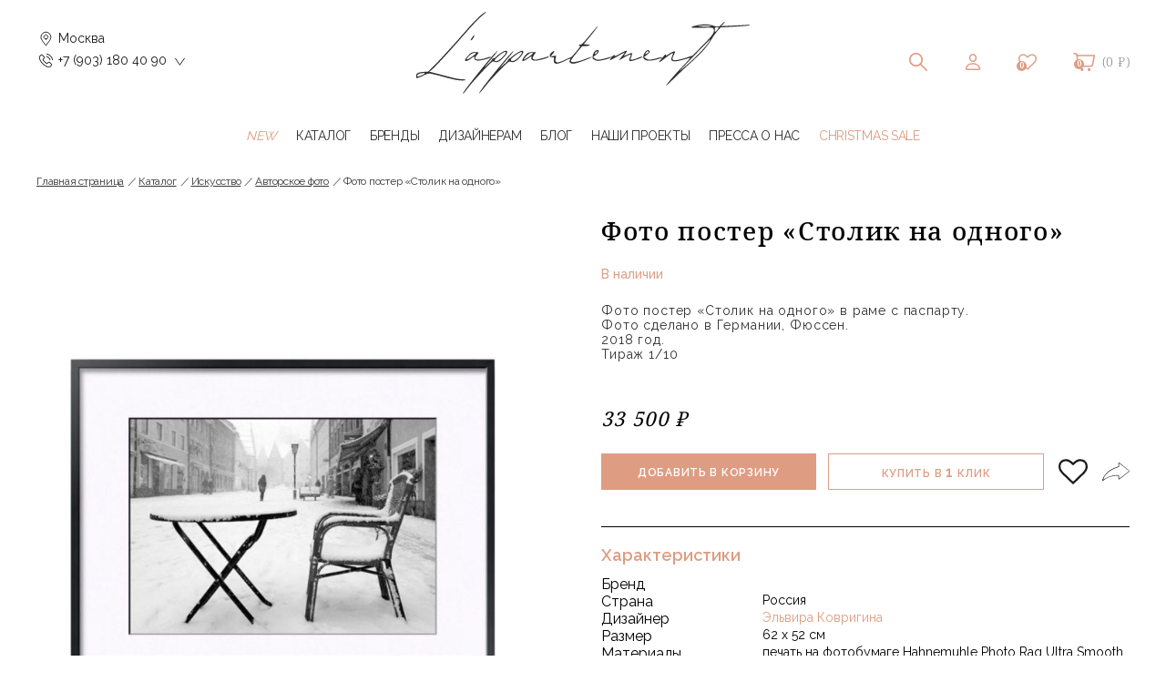

--- FILE ---
content_type: text/html; charset=UTF-8
request_url: https://lappartement.ru/catalog/iskusstvo/avtorskoe_foto/foto_poster_stolik_na_odnogo_v_rame_s_paspartu/
body_size: 42052
content:
<!doctype html>
<html lang="ru">
<head>

    <meta name="viewport"
          content="width=device-width, user-scalable=no, initial-scale=1.0, maximum-scale=1.0, minimum-scale=1.0">
    <meta http-equiv="X-UA-Compatible" content="ie=edge">
    <meta name="yandex-verification" content="52b0ecf4c751e076" />
    <title>Фото постер «Столик на одного» - купить в дизайнерском концепт-сторе Lappartement в Москве. Цены. Фото.</title>
    <meta http-equiv="Content-Type" content="text/html; charset=UTF-8" />
<meta name="robots" content="index, follow" />
<meta name="description" content="Фото постер «Столик на одного» в раме с паспарту" />
<script data-skip-moving="true">(function(w, d, n) {var cl = "bx-core";var ht = d.documentElement;var htc = ht ? ht.className : undefined;if (htc === undefined || htc.indexOf(cl) !== -1){return;}var ua = n.userAgent;if (/(iPad;)|(iPhone;)/i.test(ua)){cl += " bx-ios";}else if (/Windows/i.test(ua)){cl += ' bx-win';}else if (/Macintosh/i.test(ua)){cl += " bx-mac";}else if (/Linux/i.test(ua) && !/Android/i.test(ua)){cl += " bx-linux";}else if (/Android/i.test(ua)){cl += " bx-android";}cl += (/(ipad|iphone|android|mobile|touch)/i.test(ua) ? " bx-touch" : " bx-no-touch");cl += w.devicePixelRatio && w.devicePixelRatio >= 2? " bx-retina": " bx-no-retina";if (/AppleWebKit/.test(ua)){cl += " bx-chrome";}else if (/Opera/.test(ua)){cl += " bx-opera";}else if (/Firefox/.test(ua)){cl += " bx-firefox";}ht.className = htc ? htc + " " + cl : cl;})(window, document, navigator);</script>


<link href="/bitrix/js/ui/design-tokens/dist/ui.design-tokens.min.css?171930388823463" type="text/css"  rel="stylesheet" />
<link href="/bitrix/js/ui/fonts/opensans/ui.font.opensans.min.css?16671976672320" type="text/css"  rel="stylesheet" />
<link href="/bitrix/css/main/font-awesome.min.css?165955562623748" type="text/css"  rel="stylesheet" />
<link href="/bitrix/js/main/popup/dist/main.popup.bundle.min.css?175307511128056" type="text/css"  rel="stylesheet" />
<link href="/bitrix/js/ui/bootstrap4/css/bootstrap.min.css?1659555594146519" type="text/css"  rel="stylesheet" />
<link href="/bitrix/css/r52.acceptcookies/style.css?17393779914008" type="text/css"  rel="stylesheet" />
<link href="/bitrix/cache/css/s1/lappartement/page_7d91ce2cca33e770214194c11645d085/page_7d91ce2cca33e770214194c11645d085_v1.css?176312253654202" type="text/css"  rel="stylesheet" />
<link href="/bitrix/cache/css/s1/lappartement/template_446931a796222eef1d8b91431402d298/template_446931a796222eef1d8b91431402d298_v1.css?1763122523175202" type="text/css"  data-template-style="true" rel="stylesheet" />




<script type="extension/settings" data-extension="currency.currency-core">{"region":"ru"}</script>



    <link rel="canonical" href="https://lappartement.ru/catalog/iskusstvo/avtorskoe_foto/foto_poster_stolik_na_odnogo_v_rame_s_paspartu/" />    <link rel="apple-touch-icon" sizes="57x57" href="/apple-icon-57x57.png"/>
    <link rel="apple-touch-icon" sizes="60x60" href="/apple-icon-60x60.png"/>
    <link rel="apple-touch-icon" sizes="72x72" href="/apple-icon-72x72.png"/>
    <link rel="apple-touch-icon" sizes="76x76" href="/apple-icon-76x76.png"/>
    <link rel="apple-touch-icon" sizes="114x114" href="/apple-icon-114x114.png"/>
    <link rel="apple-touch-icon" sizes="120x120" href="/apple-icon-120x120.png"/>
    <link rel="apple-touch-icon" sizes="144x144" href="/apple-icon-144x144.png"/>
    <link rel="apple-touch-icon" sizes="152x152" href="/apple-icon-152x152.png"/>
    <link rel="apple-touch-icon" sizes="180x180" href="/apple-icon-180x180.png"/>
    <link rel="icon" type="image/png" sizes="192x192" href="/android-icon-192x192.png"/>
    <link rel="icon" type="image/png" sizes="16x16" href="/favicon-16x16.png"/>
    <link rel="icon" type="image/png" sizes="32x32" href="/favicon-32x32.png"/>
    <link rel="icon" type="image/png" sizes="96x96" href="/favicon-96x96.png"/>
    <link rel="icon" type="image/png" href="/favicon-16x16.png"/>
    <link rel="preconnect" href="https://fonts.googleapis.com">
    <link rel="preconnect" href="https://fonts.gstatic.com" crossorigin>
    <link rel="stylesheet" media="print" onload="this.onload=null;this.removeAttribute('media');"
          href="https://fonts.googleapis.com/css2?family=Noto+Serif:wght@400;700&family=Raleway:wght@300;400;500;600&display=swap">
        
    
    <link rel="preload" href="/local/templates/lappartement/dist/bundle.css" as="style"
          onload="this.onload=null;this.rel='stylesheet'">
    <noscript>
        <link rel="stylesheet" href="/local/templates/lappartement/dist/bundle.css">
    </noscript>
                <meta name="yandex-verification" property="yandex" content="ceb0b09b0b410168"/>
    <style>
        .product-item-label-bottom{display:none;background:#fff;}
    </style>


</head>
<body>
<div id="panel">
    </div>
<header class="bx-header">
    <div class="bx-header-section container">
        <!--region bx-header-->
        <div class="row pt-0 pt-md-3 mb-3 align-items-center justify-content-between" style="position: relative;">
            <div class="contact-h d-md-inline-block d-none position-relative ln-1 fz-0 ml-3 w-auto">
                <div class="position-relative wrapContact-h pointer removeOutsideBlock-js">
                    <div class="ic tickIcon iconBlock"></div>
                    <div class="wrapBox w-100">
                        <div class="iconBox d-table colorGray8 position-relative d-inline-flex align-items-center">
                            <span class="ic pointBoxIcon iconBlock mr-1"></span>
                            Москва
                        </div>
                    </div>
                    <div class="wrapBox w-100">
                        <div class="iconBox d-table colorGray8 position-relative d-inline-flex align-items-center">
                            <span class="ic phoneBoxIcon iconBlock mr-1"></span>
                            +7 (903) 180 40 90
                        </div>
                    </div>


                </div>
                <div class="customDropdown-js dropdownContact-h px-2 pt-2 removeOutsideBlock-js">
                    <div class="fz-14 w-100 ln-custom colorGray8 mb-2">
                        Контакты
                    </div>
                    <div class="w-100 mb-2">
                        <a href="tel:+79031804090" class="iconBox d-inline-flex colorGray8 position-relative hoverEffect">
                            <span class="ic phoneBoxIcon iconBlock mr-1"></span>

                            <span class="pl-1  col pr-0 align-self-center">
                             +7 (903) 180-40-90                       </span>
                        </a>
                    </div>
                    
                    <div class="w-100 mb-2">
                        <a href="mailto:info@lappartement.ru" class="iconBox d-inline-flex colorGray8 position-relative hoverEffect">
                            <span class="ic mailBoxIcon iconBlock mr-1"></span>

                            <span class="pl-1  col pr-0 align-self-center">
                                info@lappartement.ru                       </span>
                        </a>
                    </div>

                    <div class="w-100 mb-2">
                        <div class="iconBox d-inline-flex colorGray8 position-relative ln-custom">
                            <span class="ic pointBoxIcon iconBlock mr-1"></span>

                            <span class="pl-1  col pr-0 align-self-center">
                               Москва, Трёхпрудный переулок, 11/13, строение 1                       </span>
                        </div>
                    </div>

                    <div class="w-100 mb-2">
                        <a target="_blank" href="https://wa.me/79031804090" class="iconBox d-inline-flex colorGray8 position-relative hoverEffect">
                            <span class="ic waBoxIcon iconBlock mr-1"></span>

                            <span class="pl-1  col pr-0 align-self-center">
                                Написать в WhatsApp
                       </span>
                        </a>
                    </div>

                    <div class="w-100 mb-2">
                        <a target="_blank" href="https://t.me/+79031804090" class="iconBox d-inline-flex colorGray8 position-relative hoverEffect">
                            <span class="ic tgBoxIcon iconBlock mr-1"></span>

                            <span class="pl-1  col pr-0 align-self-center">
                                Написать в Telegram
                       </span>
                        </a>
                    </div>

                    <div class="w-100 mb-2">
                        <button  class="iconBox d-inline-flex colorGray8 position-relative btnNone ln-custom hoverEffect" data-toggle="modal" data-target="#feedbackModal" data-color="blue">
                            <span class="ic phoneBoxIcon iconBlock mr-1"></span>

                            <span class="pl-1 col pr-0 align-self-center">
                                  Заказать звонок
                       </span>
                        </button>
                    </div>

                </div>
            </div>

            <div class="d-block d-md-none bx-menu-button-mobile" data-role="bx-menu-button-mobile-position">
                <button class="hamburger hamburger--slider" type="button">
                    <span class="hamburger-box">
                        <span class="hamburger-inner"></span>
                    </span>
                </button>
            </div>
            <div class="col-12 col-md-auto bx-header-logo">
                <a class="bx-logo-block d-none d-md-block" href="/"><img alt="lappartement logo"
                                                                         src="/local/templates/lappartement/dist/img/logo-h.svg"
                                                                         srcset="/local/templates/lappartement/dist/img/logo-h.svg">
                </a>
                <a class="bx-logo-block d-block d-md-none text-center" href="/"><img alt="lappartement logo 2"
                                                                                     src="/local/templates/lappartement/dist/img/logo-h.svg"
                                                                                     srcset="/local/templates/lappartement/dist/img/logo-h.svg"></a>
            </div>
            <div class="col-auto d-none d-md-block bx-header-personal ml-auto">
                <div class="bx-basket bx-opener d-inline-block">
                    <div class="basket-line">
                        <button class="btnNone btnSearch-h ic click-js transition"></button>
                        <a href="#authModal" data-toggle="modal" data-target="#authModal" class="ic persIcon transition"></a>                         <a href="/wish-list/" class="favLink-h ic transition">
                            <div class="beigeCount">
                                0                            </div>

                        </a>
                        
<div id="bx_basketFKauiI" class="bx-basket bx-opener"><!--'start_frame_cache_bx_basketFKauiI'--><div class="bx-hdr-profile basket-line">
        <div class="bx-basket-block basket-line-block"><i class="fa fa-shopping-cart"></i>
            <a class="basket-line-block-icon-cart"
               href="/personal/cart/">Корзина</a>                <div class="basketCount">
                    0                </div>
                                    <br />
                    <span>
						на сумму <strong>(0 &#8381;)</strong>
					</span>
                        </div>
</div>
<!--'end_frame_cache_bx_basketFKauiI'--></div>
                    </div>
                </div>
            </div>
        </div>
        <div class="row mb-4 d-none d-md-block">
            <div class="col">
                <!--'start_frame_cache_LkGdQn'-->
<div class="bx-top-nav bx-green" id="catalog_menu_LkGdQn">
    <nav class="bx-top-nav-container" id="cont_catalog_menu_LkGdQn">
        <ul class="bx-nav-list-1-lvl" id="ul_catalog_menu_LkGdQn">

	    <li class="bx-nav-1-lvl bx-nav-list-1-col">
        <a class="bx-nav-1-lvl-link primaryLink" href="/novinki/">
					<span class="bx-nav-1-lvl-link-text">
						NEW                    </span>
        </a>
    </li>
	
	            <li class="bx-nav-1-lvl bx-nav-list-1-col">
                <a class="bx-nav-1-lvl-link " href="javascript:void(0);" data-static-toggle="catalogTopMenu">
					<span class="bx-nav-1-lvl-link-text">
						Каталог
                    </span>
                </a>
            </li>
    
	    <li class="bx-nav-1-lvl bx-nav-list-1-col">
        <a class="bx-nav-1-lvl-link " href="/brands/">
					<span class="bx-nav-1-lvl-link-text">
						Бренды                    </span>
        </a>
    </li>
	
	    <li class="bx-nav-1-lvl bx-nav-list-1-col">
        <a class="bx-nav-1-lvl-link " href="/designers-information/">
					<span class="bx-nav-1-lvl-link-text">
						Дизайнерам                    </span>
        </a>
    </li>
	
	    <li class="bx-nav-1-lvl bx-nav-list-1-col">
        <a class="bx-nav-1-lvl-link " href="/blog/">
					<span class="bx-nav-1-lvl-link-text">
						Блог                    </span>
        </a>
    </li>
	
	    <li class="bx-nav-1-lvl bx-nav-list-1-col">
        <a class="bx-nav-1-lvl-link " href="/portfolio/">
					<span class="bx-nav-1-lvl-link-text">
						Наши проекты                    </span>
        </a>
    </li>
	
	    <li class="bx-nav-1-lvl bx-nav-list-1-col">
        <a class="bx-nav-1-lvl-link " href="/press-about/">
					<span class="bx-nav-1-lvl-link-text">
						Пресса о нас                    </span>
        </a>
    </li>
	
	    <li class="bx-nav-1-lvl bx-nav-list-1-col">
        <a class="bx-nav-1-lvl-link primaryLink" href="/sale/">
					<span class="bx-nav-1-lvl-link-text">
						Christmas Sale                    </span>
        </a>
    </li>
	
<!--            <li class="bx-nav-1-lvl bx-nav-list-1-col ">-->
<!--                <a class="bx-nav-1-lvl-link orangeLink" href="/lappartement-prive/">-->
<!--					<span class="bx-nav-1-lvl-link-text">-->
<!--						L'appartement <span>Privé</span>-->
<!--                    </span>-->
<!--                </a>-->
<!--            </li>-->
        </ul>
    </nav>
</div>
<!--'end_frame_cache_LkGdQn'-->            </div>
        </div>
    </div>
    <div id="search" class="bx-searchtitle container content-js mouseUpContent-js">
                <div id="title-search" class="wms-bx-searchtitle col px-0">
	<form class="wrapForm" action="/search/index.php">
		<div class="input-group">
			<input id="title-search-input" type="text" name="q" value="" autocomplete="off" class="search-suggest form-control"/>
			<div class="input-group-append bx-input-group-btn w-auto">
				<button class="btn btn-primary search-title-button" type="submit" name="s"></button>
			</div>
		</div>
	</form>
</div>
    </div>
    <div class="main-menu-h bg-white w-100 customDropdown-js " id="catalogTopMenu">
    <div class="container content-menu-h d-flex justify-content-center flex-wrap">
        <div class="menu-top-h d-flex justify-content-between mx-lg-n2 mx-n1">
                            <a href="/catalog/interer/"
                   class="px-lg-1 px-1 ff-noto fz-14 pb-3 colorGray6 top-link-h" data-open-dropdown="open"
                   data-static-toggle="757">
                    Интерьер                </a>
                            <a href="/catalog/iskusstvo/"
                   class="px-lg-1 px-1 ff-noto fz-14 pb-3 colorGray6 top-link-h" data-open-dropdown="open"
                   data-static-toggle="820">
                    Искусство                </a>
                            <a href="/catalog/tekstil/"
                   class="px-lg-1 px-1 ff-noto fz-14 pb-3 colorGray6 top-link-h" data-open-dropdown="open"
                   data-static-toggle="827">
                    Текстиль                </a>
                            <a href="/catalog/aromaty_dlya_doma/"
                   class="px-lg-1 px-1 ff-noto fz-14 pb-3 colorGray6 top-link-h" data-open-dropdown="open"
                   data-static-toggle="835">
                    Ароматы для дома                </a>
                            <a href="/catalog/parfyumeriya_i_ukhod/"
                   class="px-lg-1 px-1 ff-noto fz-14 pb-3 colorGray6 top-link-h" data-open-dropdown="open"
                   data-static-toggle="839">
                    Парфюмерия и уход                </a>
                            <a href="/catalog/odezhda_i_aksessuary/"
                   class="px-lg-1 px-1 ff-noto fz-14 pb-3 colorGray6 top-link-h" data-open-dropdown="open"
                   data-static-toggle="843">
                    Одежда и аксессуары                </a>
                            <a href="/catalog/ukrasheniya/"
                   class="px-lg-1 px-1 ff-noto fz-14 pb-3 colorGray6 top-link-h" data-open-dropdown="open"
                   data-static-toggle="861">
                    Украшения                </a>
                    </div>
        <div class="menu-h w-100 customDropdown-js pt-3" data-open-dropdown="open" id="757">
            <div class="wrap-menu-h bigList listMenu-h d-flex flex-wrap mx-auto w-100">
                <div class="col px-0">
                    <div class="menu-link-list-h firstLevel">
                        <a href="/catalog/interer/mebel/" class="fz-14 linkLevel">
                            Мебель </a>
                    </div>
                    <div class="menu-link-list-h secondLevel mebel">
                        <a href="/catalog/interer/mebel/divany/" class="fz-14 linkLevel">
                            Диваны </a>
                    </div>
                    <div class="menu-link-list-h thirdLevel">
                        <a href="/catalog/interer/mebel/divany/dvukhmestnye_divany/" class="fz-14 linkLevel">
                            Двухместные диваны </a>
                    </div>
                    <div class="menu-link-list-h thirdLevel">
                        <a href="/catalog/interer/mebel/divany/trekhmestnye_divany/" class="fz-14 linkLevel">
                            Трехместные диваны </a>
                    </div>
                    <div class="menu-link-list-h thirdLevel">
                        <a href="/catalog/interer/mebel/divany/modulnye_divany/" class="fz-14 linkLevel">
                            Модульные диваны </a>
                    </div>
                    <div class="menu-link-list-h thirdLevel">
                        <a href="/catalog/interer/mebel/divany/uglovye_divany/" class="fz-14 linkLevel">
                            Угловые диваны </a>
                    </div>
                    <div class="menu-link-list-h thirdLevel">
                        <a href="/catalog/interer/mebel/divany/kushetki/" class="fz-14 linkLevel">
                            Кушетки </a>
                    </div>
                                    <div class="menu-link-list-h secondLevel mebel">
                                        <a href="/catalog/interer/mebel/kresla/" class="fz-14 linkLevel">
                                            Кресла </a>
                                    </div>
                    <div class="menu-link-list-h secondLevel mebel">
                        <a href="/catalog/interer/mebel/ctoly/" class="fz-14 linkLevel">
                            Cтолы </a>
                    </div>
                    <div class="menu-link-list-h thirdLevel">
                        <a href="/catalog/interer/mebel/ctoly/obedennye_stoly/" class="fz-14 linkLevel">
                            Обеденные столы </a>
                    </div>
                    <div class="menu-link-list-h thirdLevel">
                        <a href="/catalog/interer/mebel/ctoly/rabochie_stoly/" class="fz-14 linkLevel">
                            Рабочие столы </a>
                    </div>
                    <div class="menu-link-list-h thirdLevel">
                        <a href="/catalog/interer/mebel/ctoly/kofeynye_stoliki/" class="fz-14 linkLevel">
                            Кофейные столики </a>
                    </div>
                    <div class="menu-link-list-h thirdLevel">
                        <a href="/catalog/interer/mebel/ctoly/zhurnalnye_stoliki/" class="fz-14 linkLevel">
                            Журнальные столики </a>
                    </div>
                    <div class="menu-link-list-h thirdLevel">
                        <a href="/catalog/interer/mebel/ctoly/konsoli/" class="fz-14 linkLevel">
                            Консоли </a>
                    </div>
                    <div class="menu-link-list-h thirdLevel">
                        <a href="/catalog/interer/mebel/ctoly/barnye_stoly/" class="fz-14 linkLevel">
                            Барные столы </a>
                    </div>
                </div>
                <div class="col px-0 pt-4 mt-1">
                    <div class="menu-link-list-h secondLevel mebel">
                        <a href="/catalog/interer/mebel/stulya/" class="fz-14 linkLevel">
                            Стулья </a>
                    </div>

                    <div class="menu-link-list-h thirdLevel">
                        <a href="/catalog/interer/mebel/stulya/obedennye_stulya/" class="fz-14 linkLevel">
                            Обеденные стулья </a>
                    </div>
                    <div class="menu-link-list-h thirdLevel">
                        <a href="/catalog/interer/mebel/stulya/ofisnye_stulya/" class="fz-14 linkLevel">
                            Офисные стулья </a>
                    </div>
                    <div class="menu-link-list-h thirdLevel">
                        <a href="/catalog/interer/mebel/stulya/polubarnye_stulya/" class="fz-14 linkLevel">
                            Полубарные стулья </a>
                    </div>
                    <div class="menu-link-list-h thirdLevel">
                        <a href="/catalog/interer/mebel/stulya/barnye_stulya/" class="fz-14 linkLevel">
                            Барные стулья </a>
                    </div>
                    <div class="menu-link-list-h thirdLevel">
                        <a href="/catalog/interer/mebel/stulya/taburety/" class="fz-14 linkLevel">
                            Табуреты </a>
                    </div>
                    <div class="menu-link-list-h secondLevel mebel">
                        <a href="/catalog/interer/mebel/pufy/" class="fz-14 linkLevel">
                            Пуфы </a>
                    </div>
                    <div class="menu-link-list-h secondLevel mebel">
                        <a href="/catalog/interer/mebel/ottomanki/" class="fz-14 linkLevel">
                            Оттоманки</a>
                    </div>
                    <div class="menu-link-list-h secondLevel mebel">
                        <a href="/catalog/interer/mebel/skami/" class="fz-14 linkLevel">
                            Скамьи </a>
                    </div>
                    <div class="menu-link-list-h secondLevel mebel">
                        <a href="/catalog/interer/mebel/tumbochki/" class="fz-14 linkLevel">
                            Тумбочки </a>
                    </div>
                    <div class="menu-link-list-h secondLevel mebel">
                        <a href="/catalog/interer/mebel/krovati/" class="fz-14 linkLevel">
                            Кровати </a>
                    </div>
<!--                    <div class="menu-link-list-h secondLevel mebel">-->
<!--                        <a href="javascript:void(0)" class="fz-14 linkLevel">-->
<!--                            </a>-->
<!--                    </div>-->
                </div>


                <div class="col px-0 pt-4 mt-1">
                    <div class="menu-link-list-h secondLevel mebel">
                        <a href="/catalog/interer/mebel/khranenie/" class="fz-14 linkLevel">
                            Хранение </a>
                    </div>
                    <div class="menu-link-list-h thirdLevel">
                        <a href="/catalog/interer/mebel/khranenie/polki/" class="fz-14 linkLevel">
                            Полки </a>
                    </div>
                    <div class="menu-link-list-h thirdLevel">
                        <a href="/catalog/interer/mebel/khranenie/komody/" class="fz-14 linkLevel">
                            Комоды </a>
                    </div>
                    <div class="menu-link-list-h thirdLevel">
                        <a href="/catalog/interer/mebel/khranenie/shkafy/" class="fz-14 linkLevel">
                            Шкафы </a>
                    </div>
                    <div class="menu-link-list-h thirdLevel">
                        <a href="/catalog/interer/mebel/khranenie/stellazhi/" class="fz-14 linkLevel">
                            Стеллажи </a>
                    </div>

                    <div class="menu-link-list-h firstLevel">
                        <a href="/catalog/interer/zerkala/" class="fz-14 linkLevel">
                            Зеркала </a>
                    </div>
                    <div class="menu-link-list-h thirdLevel zerkala">
                        <a href="/catalog/interer/zerkala/napolnye_zerkala/" class="fz-14 linkLevel">
                            Напольные зеркала </a>
                    </div>
                    <div class="menu-link-list-h thirdLevel zerkala">
                        <a href="/catalog/interer/zerkala/nastolnye_zerkala/" class="fz-14 linkLevel">
                            Настольные зеркала </a>
                    </div>
                    <div class="menu-link-list-h thirdLevel zerkala">
                        <a href="/catalog/interer/zerkala/nastennye_zerkala/" class="fz-14 linkLevel">
                            Настенные зеркала </a>
                    </div>
                    <div class="menu-link-list-h firstLevel">
                        <a href="/catalog/interer/kovry/" class="fz-14 linkLevel">
                            Ковры </a>
                    </div>
                </div>
                <div class="col px-0">
                    <div class="menu-link-list-h firstLevel">
                        <a href="/catalog/interer/osveshchenie/" class="fz-14 linkLevel">
                            Освещение </a>
                    </div>
                    <div class="menu-link-list-h thirdLevel osveshchenie">
                        <a href="/catalog/interer/osveshchenie/bra/" class="fz-14 linkLevel">
                            Бра </a>
                    </div>
                    <div class="menu-link-list-h thirdLevel osveshchenie">
                        <a href="/catalog/interer/osveshchenie/torshery/" class="fz-14 linkLevel">
                            Торшеры </a>
                    </div>
                    <div class="menu-link-list-h thirdLevel osveshchenie">
                        <a href="/catalog/interer/osveshchenie/potolochnye_lampy/" class="fz-14 linkLevel">
                            Потолочные светильники </a>
                    </div>
                    <div class="menu-link-list-h thirdLevel osveshchenie">
                        <a href="/catalog/interer/osveshchenie/nastolnye_lampy/" class="fz-14 linkLevel">
                            Настольные светильники </a>
                    </div>


                    <div class="menu-link-list-h firstLevel">
                        <a href="/catalog/interer/aksessuary/" class="fz-14 linkLevel">
                            Аксессуары </a>
                    </div>
                    <div class="menu-link-list-h thirdLevel">
                        <a href="/catalog/interer/aksessuary/korziny/" class="fz-14 linkLevel">
                            Корзины </a>
                    </div>
                    <div class="menu-link-list-h thirdLevel aksessuary">
                        <a href="/catalog/interer/aksessuary/dekor/" class="fz-14 linkLevel">
                            Декор </a>
                    </div>
                    <div class="menu-link-list-h thirdLevel aksessuary">
                        <a href="/catalog/interer/aksessuary/vazy/" class="fz-14 linkLevel">
                            Вазы </a>
                    </div>
                    <div class="menu-link-list-h thirdLevel aksessuary">
                        <a href="/catalog/interer/aksessuary/podsvechniki_i_svechi/" class="fz-14 linkLevel">
                            Подсвечники и свечи </a>
                    </div>
                    <div class="menu-link-list-h thirdLevel aksessuary">
                        <a href="/catalog/interer/aksessuary/zhurnalnitsy/" class="fz-14 linkLevel">
                            Журнальницы </a>
                    </div>
                    <div class="menu-link-list-h thirdLevel aksessuary">
                        <a href="/catalog/interer/aksessuary/chasy/" class="fz-14 linkLevel">
                            Часы </a>
                    </div>
                    <div class="menu-link-list-h thirdLevel aksessuary">
                        <a href="/catalog/interer/aksessuary/veshalki_i_kryuchki/" class="fz-14 linkLevel">
                            Вешалки и крючки </a>
                    </div>
                    <div class="menu-link-list-h thirdLevel aksessuary">
                        <a href="/catalog/interer/aksessuary/aksessuary_dlya_vannoy/" class="fz-14 linkLevel">
                            Аксессуары для ванной </a>
                    </div>

                    <div class="menu-link-list-h thirdLevel aksessuary">
                        <a href="/catalog/interer/aksessuary/aksessuary_dlya_sada/" class="fz-14 linkLevel">
                            Аксессуары для сада </a>
                    </div>

                </div>
                <div class="col px-0">
                    <div class="menu-link-list-h firstLevel">
                        <a href="/catalog/interer/posuda/" class="fz-14 linkLevel">
                            Посуда </a>
                    </div>
                    <div class="menu-link-list-h thirdLevel posuda">
                        <a href="/catalog/interer/posuda/servirovka_stola/" class="fz-14 linkLevel">
                            Сервировка стола </a>
                    </div>
<!--                    <div class="menu-link-list-h thirdLevel">-->
<!--                        <a href="/catalog/interer/posuda/servirovka_stola/stolovye_pribory/" class="fz-14 linkLevel">-->
<!--                            Столовые приборы </a>-->
<!--                    </div>-->
<!--                    <div class="menu-link-list-h thirdLevel">-->
<!--                        <a href="/catalog/interer/posuda/servirovka_stola/tarelki/" class="fz-14 linkLevel">-->
<!--                            Тарелки </a>-->
<!--                    </div>-->
                    <div class="menu-link-list-h thirdLevel posuda">
                        <a href="/catalog/interer/posuda/steklyannaya_posuda/" class="fz-14 linkLevel">
                            Стеклянная посуда </a>
                    </div>
                    <div class="menu-link-list-h thirdLevel posuda">
                        <a href="/catalog/interer/posuda/aksessuary_dlya_kukhni/" class="fz-14 linkLevel">
                            Аксессуары для кухни </a>
                    </div>
                    <div class="menu-link-list-h thirdLevel posuda">
                        <a href="/catalog/interer/posuda/posuda_dlya_chaya_i_kofe/" class="fz-14 linkLevel">
                            Посуда для чая и кофе </a>
                    </div>
                    <div class="menu-link-list-h firstLevel">
                        <a href="/kids/" class="fz-14 linkLevel">
                            Детская мебель и аксессуары </a>
                    </div>
                    <div class="menu-link-list-h firstLevel">
                        <a href="/catalog/interer/ulichnaya_mebel_i_osveshchenie/" class="fz-14 linkLevel">
                            Уличная мебель и освещение </a>
                    </div>
                </div>

<!--                <div class="menu-link-list-h thirdLevel">-->
<!--                    <a href="/catalog/interer/posuda/steklyannaya_posuda/posuda_dlya_napitkov/" class="fz-14 linkLevel">-->
<!--                        Посуда для напитков </a>-->
<!--                </div>-->
<!--                <div class="menu-link-list-h thirdLevel">-->
<!--                    <a href="/catalog/interer/posuda/steklyannaya_posuda/posuda_dlya_fruktov_i_dessertov/"-->
<!--                       class="fz-14 linkLevel">-->
<!--                        Посуда для фруктов и дессертов </a>-->
<!--                </div>-->
<!---->
<!--                <div class="menu-link-list-h thirdLevel">-->
<!--                    <a href="/catalog/interer/posuda/posuda_dlya_chaya_i_kofe/zavarochnye_chayniki/"-->
<!--                       class="fz-14 linkLevel">-->
<!--                        Заварочные чайники </a>-->
<!--                </div>-->
<!--                <div class="menu-link-list-h thirdLevel">-->
<!--                    <a href="/catalog/interer/posuda/posuda_dlya_chaya_i_kofe/chashki_i_kruzhki/"-->
<!--                       class="fz-14 linkLevel">-->
<!--                        Чашки и кружки </a>-->
<!--                </div>-->
<!--                <div class="menu-link-list-h thirdLevel">-->
<!--                    <a href="/catalog/interer/posuda/posuda_dlya_chaya_i_kofe/termosy/" class="fz-14 linkLevel">-->
<!--                        Термосы </a>-->
<!--                </div>-->

            </div>
        </div>
        
                            <div class="menu-h w-100 customDropdown-js pt-3 iskusstvo" data-open-dropdown="open"
                     id="820">
                    <div class="row">
                        <div class="mainMiniList-h col-6 px-0 align-self-start">
                            <div class="wrapMiniList-h w-100 d-flex flex-wrap ">
                                                                    <div class="miniList-h w-100 d-flex">
                                        <div class="menu-link-list-h secondLevel w-100">
                                            <div class="fz-14 linkLevel">
                                               Все искусство                                            </div>
                                        </div>
                                    </div>
                                    <div class="miniList-h w-100">
                                                                                                            <div class="menu-link-list-h thirdLevel">
                                            <a href="/catalog/iskusstvo/kartiny/" class="fz-14 linkLevel">
                                                Картины                                            </a>
                                        </div>
                                                                                <div class="menu-link-list-h thirdLevel">
                                            <a href="/catalog/iskusstvo/grafika/" class="fz-14 linkLevel">
                                                Графика                                            </a>
                                        </div>
                                                                                <div class="menu-link-list-h thirdLevel">
                                            <a href="/catalog/iskusstvo/postery/" class="fz-14 linkLevel">
                                                Постеры                                            </a>
                                        </div>
                                                                                <div class="menu-link-list-h thirdLevel">
                                            <a href="/catalog/iskusstvo/avtorskoe_foto/" class="fz-14 linkLevel">
                                                Авторское фото                                            </a>
                                        </div>
                                                                                <div class="menu-link-list-h thirdLevel">
                                            <a href="/catalog/iskusstvo/avtorskaya_keramika/" class="fz-14 linkLevel">
                                                Авторская керамика                                            </a>
                                        </div>
                                                                                <div class="menu-link-list-h thirdLevel">
                                            <a href="/catalog/iskusstvo/skulptury/" class="fz-14 linkLevel">
                                                Скульптуры                                            </a>
                                        </div>
                                                                        </div>
                                                            </div>

                        </div>
                                                    <div class="col-6 d-flex pl-0 wrap-menu-img wrap-menu-img">
                                                                    <a href="https://lappartement.ru/selections/the-abstractionist-s-garden/" class="menu-link-img-h w-100 mx-3 colorBlack">
                                        <div class="w-100  fz-14 mb-2 uppercase d-block fw-3 textTop">
                                            арт - принты                                        </div>
                                        <div class="wrapImg position-relative mb-2">
                                            <img
                                                    class="bgImg lazyload"
                                                    src="[data-uri]"
                                                    data-src="/upload/iblock/731/sn9vzeq0orbfgxrq932ldazsu3d45lt2.png"
                                                    alt="арт - принты"
                                            >
                                        </div>
                                        <div class="w-100 text-center fz-14  d-block fw-noto-3">
                                            The Abstractionist’s Garden                                        </div>
                                    </a>
                                                                        <a href="/selections/kartiny-bolshogo-formata/" class="menu-link-img-h w-100 mx-3 colorBlack">
                                        <div class="w-100  fz-14 mb-2 uppercase d-block fw-3 textTop">
                                            живопись                                        </div>
                                        <div class="wrapImg position-relative mb-2">
                                            <img
                                                    class="bgImg lazyload"
                                                    src="[data-uri]"
                                                    data-src="/upload/iblock/34f/pbbzcaiz8x4fheopkglta4z1abd759z6.png"
                                                    alt="живопись"
                                            >
                                        </div>
                                        <div class="w-100 text-center fz-14  d-block fw-noto-3">
                                            Картины большого формата                                        </div>
                                    </a>
                                                                        <a href="/selections/antichnye-vazy/" class="menu-link-img-h w-100 mx-3 colorBlack">
                                        <div class="w-100  fz-14 mb-2 uppercase d-block fw-3 textTop">
                                            это интересно                                        </div>
                                        <div class="wrapImg position-relative mb-2">
                                            <img
                                                    class="bgImg lazyload"
                                                    src="[data-uri]"
                                                    data-src="/upload/resize_cache/iblock/652/220_320_1/gnc73tn561ensjnv1djnlg52ns276cx1.png"
                                                    alt="это интересно"
                                            >
                                        </div>
                                        <div class="w-100 text-center fz-14  d-block fw-noto-3">
                                            Античные вазы                                        </div>
                                    </a>
                                                                </div>
                            
                    </div>
                </div>

                            
                            <div class="menu-h w-100 customDropdown-js pt-3 tekstil" data-open-dropdown="open"
                     id="827">
                    <div class="row">
                        <div class="mainMiniList-h col-6 px-0 align-self-start">
                            <div class="wrapMiniList-h w-100 d-flex flex-wrap ">
                                                                    <div class="miniList-h w-100 d-flex">
                                        <div class="menu-link-list-h secondLevel w-100">
                                            <div class="fz-14 linkLevel">
                                               КАТЕГОРИИ                                            </div>
                                        </div>
                                    </div>
                                    <div class="miniList-h w-100">
                                                                                                            <div class="menu-link-list-h thirdLevel">
                                            <a href="/catalog/tekstil/polotentsa/" class="fz-14 linkLevel">
                                                Полотенца                                            </a>
                                        </div>
                                                                                <div class="menu-link-list-h thirdLevel">
                                            <a href="/catalog/tekstil/kovriki_dlya_vannoy/" class="fz-14 linkLevel">
                                                Коврики для ванной                                            </a>
                                        </div>
                                                                                <div class="menu-link-list-h thirdLevel">
                                            <a href="/catalog/tekstil/shtory_dlya_vannoy/" class="fz-14 linkLevel">
                                                Шторы для ванной                                            </a>
                                        </div>
                                                                                <div class="menu-link-list-h thirdLevel">
                                            <a href="/catalog/tekstil/postelnoe_bele/" class="fz-14 linkLevel">
                                                Постельное белье                                            </a>
                                        </div>
                                                                                <div class="menu-link-list-h thirdLevel">
                                            <a href="/catalog/tekstil/dekorativnye_podushki/" class="fz-14 linkLevel">
                                                Декоративные подушки                                            </a>
                                        </div>
                                                                                <div class="menu-link-list-h thirdLevel">
                                            <a href="/catalog/tekstil/pledy_i_pokryvala/" class="fz-14 linkLevel">
                                                Пледы и покрывала                                            </a>
                                        </div>
                                                                                <div class="menu-link-list-h thirdLevel">
                                            <a href="#" class="fz-14 linkLevel">

                                            </a>
                                        </div>
                                        <div class="menu-link-list-h thirdLevel">
                                            <a href="#" class="fz-14 linkLevel">

                                            </a>
                                        </div>
                                                                    </div>
                                                            </div>

                        </div>
                                                    <div class="col-6 d-flex pl-0 wrap-menu-img wrap-menu-img">
                                                                    <a href="/selections/tekstil-ferm-living/" class="menu-link-img-h w-100 mx-3 colorBlack">
                                        <div class="w-100  fz-14 mb-2 uppercase d-block fw-3 textTop">
                                            датская квартира                                        </div>
                                        <div class="wrapImg position-relative mb-2">
                                            <img
                                                    class="bgImg lazyload"
                                                    src="[data-uri]"
                                                    data-src="/upload/iblock/e33/4ykjxme5qns0spt503sdrw5r6uiul20x.png"
                                                    alt="датская квартира"
                                            >
                                        </div>
                                        <div class="w-100 text-center fz-14  d-block fw-noto-3">
                                            Текстиль Ferm Living                                        </div>
                                    </a>
                                                                        <a href="/selections/organicheskiy-tekstil/" class="menu-link-img-h w-100 mx-3 colorBlack">
                                        <div class="w-100  fz-14 mb-2 uppercase d-block fw-3 textTop">
                                            забота о природе                                        </div>
                                        <div class="wrapImg position-relative mb-2">
                                            <img
                                                    class="bgImg lazyload"
                                                    src="[data-uri]"
                                                    data-src="/upload/iblock/e02/fjk4mjbek5uvjgdnx5erpogk0vor0dll.png"
                                                    alt="забота о природе"
                                            >
                                        </div>
                                        <div class="w-100 text-center fz-14  d-block fw-noto-3">
                                            Органический текстиль                                        </div>
                                    </a>
                                                                        <a href="/selections/maison-sarah-lavoine/" class="menu-link-img-h w-100 mx-3 colorBlack">
                                        <div class="w-100  fz-14 mb-2 uppercase d-block fw-3 textTop">
                                            французский уют                                        </div>
                                        <div class="wrapImg position-relative mb-2">
                                            <img
                                                    class="bgImg lazyload"
                                                    src="[data-uri]"
                                                    data-src="/upload/iblock/472/gwwoogfs7v396456h6r70rrs1z2h3v4c.png"
                                                    alt="французский уют"
                                            >
                                        </div>
                                        <div class="w-100 text-center fz-14  d-block fw-noto-3">
                                            Maison Sarah Lavoine                                        </div>
                                    </a>
                                                                </div>
                            
                    </div>
                </div>

                            
                            <div class="menu-h w-100 customDropdown-js pt-3 aromaty_dlya_doma" data-open-dropdown="open"
                     id="835">
                    <div class="row">
                        <div class="mainMiniList-h col-6 px-0 align-self-start">
                            <div class="wrapMiniList-h w-100 d-flex flex-wrap twoCategories">
                                                                <div class="miniList-h w-100">
                                    <div class="menu-link-list-h secondLevel w-100">
                                        <div class="fz-14 linkLevel">
                                            для дома                                        </div>
                                    </div>
                                                                                                            <div class="menu-link-list-h thirdLevel">
                                            <a href="/catalog/aromaty_dlya_doma/blagovoniya/" class="fz-14 linkLevel">
                                                Благовония                                            </a>
                                        </div>
                                                                                <div class="menu-link-list-h thirdLevel">
                                            <a href="/catalog/aromaty_dlya_doma/aromasprei/" class="fz-14 linkLevel">
                                                Аромаспреи                                            </a>
                                        </div>
                                                                                <div class="menu-link-list-h thirdLevel">
                                            <a href="/catalog/aromaty_dlya_doma/aromasvechi/" class="fz-14 linkLevel">
                                                Аромасвечи                                            </a>
                                        </div>
                                                                                <div class="menu-link-list-h thirdLevel">
                                            <a href="/catalog/aromaty_dlya_doma/diffuzory/" class="fz-14 linkLevel">
                                                Диффузоры                                            </a>
                                        </div>
                                                                        </div>
                                                                <div class="miniList-h w-100">
                                        <div class="menu-link-list-h secondLevel w-100">
                                            <div class="fz-14 linkLevel">
                                                БРЕНДЫ
                                            </div>
                                        </div>
                                                                                    <div class="menu-link-list-h thirdLevel">
                                                <a href="/brands/great-trotter/" class="fz-14 linkLevel">
                                                    Great Trotter                                                </a>
                                            </div>
                                                                        </div>
                                                                </div>

                        </div>
                        
                    </div>
                </div>

                            
                            <div class="menu-h w-100 customDropdown-js pt-3 parfyumeriya_i_ukhod" data-open-dropdown="open"
                     id="839">
                    <div class="row">
                        <div class="mainMiniList-h col-6 px-0 align-self-start">
                            <div class="wrapMiniList-h w-100 d-flex flex-wrap twoCategories">
                                                                <div class="miniList-h w-100">
                                    <div class="menu-link-list-h secondLevel w-100">
                                        <div class="fz-14 linkLevel">
                                            парфюмерия                                        </div>
                                    </div>
                                                                                                            <div class="menu-link-list-h thirdLevel">
                                            <a href="/catalog/parfyumeriya_i_ukhod/parfyumeriya/" class="fz-14 linkLevel">
                                                Парфюмерия                                            </a>
                                        </div>
                                                                                <div class="menu-link-list-h thirdLevel">
                                            <a href="/catalog/parfyumeriya_i_ukhod/ukhod/" class="fz-14 linkLevel">
                                                Уход                                            </a>
                                        </div>
                                                                        </div>
                                                                <div class="miniList-h w-100">
                                        <div class="menu-link-list-h secondLevel w-100">
                                            <div class="fz-14 linkLevel">
                                                БРЕНДЫ
                                            </div>
                                        </div>
                                                                                    <div class="menu-link-list-h thirdLevel">
                                                <a href="/brands/great-trotter/" class="fz-14 linkLevel">
                                                    Great Trotter                                                </a>
                                            </div>
                                                                        </div>
                                                                </div>

                        </div>
                                                    <div class="col-6 d-flex pl-0 wrap-menu-img wrap-menu-img">
                                                                    <a href="/selections/muzhskoy-ukhod/" class="menu-link-img-h w-100 mx-3 colorBlack">
                                        <div class="w-100  fz-14 mb-2 uppercase d-block fw-3 textTop">
                                            для него                                        </div>
                                        <div class="wrapImg position-relative mb-2">
                                            <img
                                                    class="bgImg lazyload"
                                                    src="[data-uri]"
                                                    data-src="/upload/resize_cache/iblock/72e/220_320_1/vquowctkrru2muubqcz3otbc0g53ub8y.png"
                                                    alt="для него"
                                            >
                                        </div>
                                        <div class="w-100 text-center fz-14  d-block fw-noto-3">
                                                                                    </div>
                                    </a>
                                                                        <a href="/selections/dlya-tela-i-dlya-ruk/" class="menu-link-img-h w-100 mx-3 colorBlack">
                                        <div class="w-100  fz-14 mb-2 uppercase d-block fw-3 textTop">
                                            для неё                                        </div>
                                        <div class="wrapImg position-relative mb-2">
                                            <img
                                                    class="bgImg lazyload"
                                                    src="[data-uri]"
                                                    data-src="/upload/resize_cache/iblock/b23/220_320_1/d8w0nvkppbio0mich40szn4huhyi06pf.png"
                                                    alt="для неё"
                                            >
                                        </div>
                                        <div class="w-100 text-center fz-14  d-block fw-noto-3">
                                                                                    </div>
                                    </a>
                                                                </div>
                            
                    </div>
                </div>

                            
                            <div class="menu-h w-100 customDropdown-js pt-3 odezhda_i_aksessuary" data-open-dropdown="open"
                     id="843">
                    <div class="row">
                        <div class="mainMiniList-h col-6 px-0 align-self-start">
                            <div class="wrapMiniList-h w-100 d-flex flex-wrap ">
                                                                    <div class="miniList-h w-100 d-flex">
                                        <div class="menu-link-list-h secondLevel w-100">
                                            <div class="fz-14 linkLevel">
                                               КАТЕГОРИИ                                            </div>
                                        </div>
                                    </div>
                                    <div class="miniList-h w-100">
                                                                                                            <div class="menu-link-list-h thirdLevel">
                                            <a href="/catalog/odezhda_i_aksessuary/rubashki/" class="fz-14 linkLevel">
                                                Рубашки                                            </a>
                                        </div>
                                                                                <div class="menu-link-list-h thirdLevel">
                                            <a href="/catalog/odezhda_i_aksessuary/topy/" class="fz-14 linkLevel">
                                                Топы                                            </a>
                                        </div>
                                                                                <div class="menu-link-list-h thirdLevel">
                                            <a href="/catalog/odezhda_i_aksessuary/trikotazh/" class="fz-14 linkLevel">
                                                Трикотаж                                            </a>
                                        </div>
                                                                                <div class="menu-link-list-h thirdLevel">
                                            <a href="/catalog/odezhda_i_aksessuary/pidzhaki/" class="fz-14 linkLevel">
                                                Пиджаки                                            </a>
                                        </div>
                                                                                <div class="menu-link-list-h thirdLevel">
                                            <a href="/catalog/odezhda_i_aksessuary/yubki/" class="fz-14 linkLevel">
                                                Юбки                                            </a>
                                        </div>
                                                                                <div class="menu-link-list-h thirdLevel">
                                            <a href="/catalog/odezhda_i_aksessuary/bryuki/" class="fz-14 linkLevel">
                                                Брюки                                            </a>
                                        </div>
                                                                                <div class="menu-link-list-h thirdLevel">
                                            <a href="/catalog/odezhda_i_aksessuary/palto/" class="fz-14 linkLevel">
                                                Пальто                                            </a>
                                        </div>
                                                                                <div class="menu-link-list-h thirdLevel">
                                            <a href="/catalog/odezhda_i_aksessuary/platya/" class="fz-14 linkLevel">
                                                Платья                                            </a>
                                        </div>
                                                                                <div class="menu-link-list-h thirdLevel">
                                            <a href="/catalog/odezhda_i_aksessuary/futbolki/" class="fz-14 linkLevel">
                                                Футболки                                            </a>
                                        </div>
                                                                                <div class="menu-link-list-h thirdLevel">
                                            <a href="/catalog/odezhda_i_aksessuary/aksessuary/" class="fz-14 linkLevel">
                                                Аксессуары                                            </a>
                                        </div>
                                                                                <div class="menu-link-list-h thirdLevel">
                                            <a href="/catalog/odezhda_i_aksessuary/platki_i_palantiny_1/" class="fz-14 linkLevel">
                                                Платки и палантины                                            </a>
                                        </div>
                                                                                <div class="menu-link-list-h thirdLevel">
                                            <a href="/catalog/odezhda_i_aksessuary/kosmetichki/" class="fz-14 linkLevel">
                                                Косметички                                            </a>
                                        </div>
                                                                        </div>
                                                            </div>

                        </div>
                                                    <div class="col-6 d-flex pl-0 wrap-menu-img wrap-menu-img">
                                                                    <a href="/selections/bazovyy-garderob/" class="menu-link-img-h w-100 mx-3 colorBlack">
                                        <div class="w-100  fz-14 mb-2 uppercase d-block fw-3 textTop">
                                            must have                                        </div>
                                        <div class="wrapImg position-relative mb-2">
                                            <img
                                                    class="bgImg lazyload"
                                                    src="[data-uri]"
                                                    data-src="/upload/resize_cache/iblock/f00/220_320_1/irrp1zf6fq3h5a0u3satzb0reaj387n8.png"
                                                    alt="must have"
                                            >
                                        </div>
                                        <div class="w-100 text-center fz-14  d-block fw-noto-3">
                                            Базовый гардероб                                        </div>
                                    </a>
                                                                        <a href="/selections/sezon-2024/" class="menu-link-img-h w-100 mx-3 colorBlack">
                                        <div class="w-100  fz-14 mb-2 uppercase d-block fw-3 textTop">
                                            новая коллекция                                        </div>
                                        <div class="wrapImg position-relative mb-2">
                                            <img
                                                    class="bgImg lazyload"
                                                    src="[data-uri]"
                                                    data-src="/upload/resize_cache/iblock/c96/220_320_1/rjok7sxosxsvkq0s3q5619r4lbkxnzs9.jpg"
                                                    alt="новая коллекция"
                                            >
                                        </div>
                                        <div class="w-100 text-center fz-14  d-block fw-noto-3">
                                            Сезон 24                                        </div>
                                    </a>
                                                                        <a href="/selections/palto-i-pidzhaki/" class="menu-link-img-h w-100 mx-3 colorBlack">
                                        <div class="w-100  fz-14 mb-2 uppercase d-block fw-3 textTop">
                                            теплая осень                                        </div>
                                        <div class="wrapImg position-relative mb-2">
                                            <img
                                                    class="bgImg lazyload"
                                                    src="[data-uri]"
                                                    data-src="/upload/resize_cache/iblock/692/220_320_1/8n7ginmanrf17s5z1clfpj93vsy6unor.png"
                                                    alt="теплая осень"
                                            >
                                        </div>
                                        <div class="w-100 text-center fz-14  d-block fw-noto-3">
                                            Пальто и пиджаки                                        </div>
                                    </a>
                                                                </div>
                            
                    </div>
                </div>

                            
                            <div class="menu-h w-100 customDropdown-js pt-3 ukrasheniya" data-open-dropdown="open"
                     id="861">
                    <div class="row">
                        <div class="mainMiniList-h col-6 px-0 align-self-start">
                            <div class="wrapMiniList-h w-100 d-flex flex-wrap twoCategories">
                                                                <div class="miniList-h w-100">
                                    <div class="menu-link-list-h secondLevel w-100">
                                        <div class="fz-14 linkLevel">
                                            Все украшения                                        </div>
                                    </div>
                                                                                                            <div class="menu-link-list-h thirdLevel">
                                            <a href="/catalog/ukrasheniya/sergi/" class="fz-14 linkLevel">
                                                Серьги                                            </a>
                                        </div>
                                                                                <div class="menu-link-list-h thirdLevel">
                                            <a href="/catalog/ukrasheniya/braslety/" class="fz-14 linkLevel">
                                                Браслеты                                            </a>
                                        </div>
                                                                                <div class="menu-link-list-h thirdLevel">
                                            <a href="/catalog/ukrasheniya/kole_i_podveski/" class="fz-14 linkLevel">
                                                Колье и подвески                                            </a>
                                        </div>
                                                                                <div class="menu-link-list-h thirdLevel">
                                            <a href="/catalog/ukrasheniya/koltsa/" class="fz-14 linkLevel">
                                                Кольца                                            </a>
                                        </div>
                                                                        </div>
                                                            </div>

                        </div>
                                                    <div class="col-6 d-flex pl-0 wrap-menu-img wrap-menu-img">
                                                                    <a href="/selections/1919/" class="menu-link-img-h w-100 mx-3 colorBlack">
                                        <div class="w-100  fz-14 mb-2 uppercase d-block fw-3 textTop">
                                            новая коллекция                                        </div>
                                        <div class="wrapImg position-relative mb-2">
                                            <img
                                                    class="bgImg lazyload"
                                                    src="[data-uri]"
                                                    data-src="/upload/resize_cache/iblock/5ee/220_320_1/7ucuzqzbbq1a4dq8xrwuorgkd4ejiojp.png"
                                                    alt="новая коллекция"
                                            >
                                        </div>
                                        <div class="w-100 text-center fz-14  d-block fw-noto-3">
                                            1919                                        </div>
                                    </a>
                                                                        <a href="/selections/obruchalnye-koltsa/" class="menu-link-img-h w-100 mx-3 colorBlack">
                                        <div class="w-100  fz-14 mb-2 uppercase d-block fw-3 textTop">
                                            свадьба                                        </div>
                                        <div class="wrapImg position-relative mb-2">
                                            <img
                                                    class="bgImg lazyload"
                                                    src="[data-uri]"
                                                    data-src="/upload/resize_cache/iblock/767/220_320_1/1tcl609f9b3qr9iuyxjrrw116cymga1p.png"
                                                    alt="свадьба"
                                            >
                                        </div>
                                        <div class="w-100 text-center fz-14  d-block fw-noto-3">
                                            Обручальные кольца                                        </div>
                                    </a>
                                                                        <a href="/selections/kollektsiya-una/" class="menu-link-img-h w-100 mx-3 colorBlack">
                                        <div class="w-100  fz-14 mb-2 uppercase d-block fw-3 textTop">
                                            супрематизм                                        </div>
                                        <div class="wrapImg position-relative mb-2">
                                            <img
                                                    class="bgImg lazyload"
                                                    src="[data-uri]"
                                                    data-src="/upload/resize_cache/iblock/c13/220_320_1/v07xmb3zruyxpytldprm151mr02dd0b9.png"
                                                    alt="супрематизм"
                                            >
                                        </div>
                                        <div class="w-100 text-center fz-14  d-block fw-noto-3">
                                            Коллекция Una                                        </div>
                                    </a>
                                                                </div>
                            
                    </div>
                </div>

                                </div>
</div></header>
<div class="workarea">
    <div class="container">
                <div class="endheader"></div>
        <div id="comp_898875361f6e4737573cdcfe36a48fa9"><div class="lap-item bx-site">

        
        <div class="bx-breadcrumb" itemscope itemtype="http://schema.org/BreadcrumbList">
			<div class="bx-breadcrumb-item" id="bx_breadcrumb_0" itemprop="itemListElement" itemscope itemtype="http://schema.org/ListItem">
				
				<a href="/" title="Главная страница" itemprop="item">
					<span class="bx-breadcrumb-item-text" itemprop="name">Главная страница</span>
				</a>
				<meta itemprop="position" content="1" />
			</div>
			<div class="bx-breadcrumb-item" id="bx_breadcrumb_1" itemprop="itemListElement" itemscope itemtype="http://schema.org/ListItem">
				<i class="bx-breadcrumb-item-angle fa fa-angle-right"></i>
				<a href="/catalog/" onclick="BX.ajax.insertToNode('/catalog/?bxajaxid=898875361f6e4737573cdcfe36a48fa9', 'comp_898875361f6e4737573cdcfe36a48fa9'); return false;"  title="Каталог" itemprop="item" >
					<span class="bx-breadcrumb-item-text" itemprop="name">Каталог</span>
				</a>
				<meta itemprop="position" content="2" />
			</div>
			<div class="bx-breadcrumb-item" id="bx_breadcrumb_2" itemprop="itemListElement" itemscope itemtype="http://schema.org/ListItem">
				<i class="bx-breadcrumb-item-angle fa fa-angle-right"></i>
				<a href="/catalog/iskusstvo/" onclick="BX.ajax.insertToNode('/catalog/iskusstvo/?bxajaxid=898875361f6e4737573cdcfe36a48fa9', 'comp_898875361f6e4737573cdcfe36a48fa9'); return false;"  title="Искусство" itemprop="item" >
					<span class="bx-breadcrumb-item-text" itemprop="name">Искусство</span>
				</a>
				<meta itemprop="position" content="3" />
			</div>
			<div class="bx-breadcrumb-item" id="bx_breadcrumb_3" itemprop="itemListElement" itemscope itemtype="http://schema.org/ListItem">
				<i class="bx-breadcrumb-item-angle fa fa-angle-right"></i>
				<a href="/catalog/iskusstvo/avtorskoe_foto/" onclick="BX.ajax.insertToNode('/catalog/iskusstvo/avtorskoe_foto/?bxajaxid=898875361f6e4737573cdcfe36a48fa9', 'comp_898875361f6e4737573cdcfe36a48fa9'); return false;"  title="Авторское фото" itemprop="item" >
					<span class="bx-breadcrumb-item-text" itemprop="name">Авторское фото</span>
				</a>
				<meta itemprop="position" content="4" />
			</div>
			<div class="bx-breadcrumb-item">
				<i class="bx-breadcrumb-item-angle fa fa-angle-right"></i>
				<span class="bx-breadcrumb-item-text">Фото постер «Столик на одного»</span>
			</div><div style="clear:both"></div></div>
            <div class="bx-catalog-element bx-green" id="bx_117848907_34110" itemscope
         itemtype="http://schema.org/Product">
        
        <div class="row">
            <div class="col-md-6 col-12 mb-md-5 mb-4 pb-md-5 pb-3">
                <div class="mainSliderCard w-100" id="bx_117848907_34110_big_slider">
                    <div class="product-item-label-text product-item-label-big product-item-label-top product-item-label-left"
                         id="bx_117848907_34110_sticker"
                        style="display: none;">
                                            </div>
                                                            <div id="sync1"
                         class=" w-100 fz-0 sliderCard owl-theme owl-carousel defaultCarouselNav"
                         data-entity="images-container">

                                                        <a href="/upload/iblock/ffb/md20b025h5ou8dadeoc6zlfcueazgxgh.jpg"
                                   class="sliderCardItem position-relative w-100"
                                   data-entity="image"
                                   data-fancybox="gallery1">
                                    <img src="/upload/iblock/ffb/md20b025h5ou8dadeoc6zlfcueazgxgh.jpg" alt="Фото постер «Столик на одного»"
                                         title="Фото постер «Столик на одного»"
                                         class="bgImg" itemprop="image">
                                </a>
                                                    </div>
                                            <div id="sync2"
                             class="sliderCardDot owl-carousel owl-theme w-100 d-inline-block">
                                                                <div class="sliderCardDotItem position-relative">
                                        <img src="/upload/iblock/ffb/md20b025h5ou8dadeoc6zlfcueazgxgh.jpg" alt="Фото постер «Столик на одного»"
                                             title="Фото постер «Столик на одного»"
                                             class="bgImg" itemprop="image">
                                    </div>
                                                            </div>
                                    </div>
            </div>

            <div class="col-md-6 col-12 mb-md-5 mb-4 pb-md-5 pb-3">
                <div class="w-100 ml-auto mainContentCard">

                    <div class="col-lg pr-0 pl-0 pl-sm-0">
                        <div class="product-item-detail-pay-block mb-0">
                            <div class="nameTitleCard">
                                <h1 class="ls-6 colorBlack">
                                    Фото постер «Столик на одного»                                </h1>
                            </div>
                            <div id="instock" class="productAvailabilityCard fw-5 mb-3"
                                 style="font-size:14px;display: block; color:#DF9D84">
                                                                    <label class="inStockBlackCard">
                                        В наличии
                                    </label>                            </div>
                                                        <div class="descriptionCard-info descriptionCard-info_hidden pb-md-3 pb-2 mb-3 ls-6 colorGray6">
                                <div
                                        itemprop="description">
                                    <p>
                                        Фото постер «Столик на одного» в раме с паспарту.<br />
Фото сделано в Германии, Фюссен.<br />
2018 год.<br />
Тираж 1/10                                    </p>
                                </div>
                                                            </div>
                                                                    <div class="items_prices pb-md-2 mb-3">
                                                                                            <div class="product-item-detail-price-old ls-6 mb-2"
                                                     id="bx_117848907_34110_old_price"
                                                    style="display: none;">                                                </div>
                                                                                        <div class="product-item-detail-price-current ls-6 mb-2"
                                                 id="bx_117848907_34110_price">
                                                <meta itemprop="price"
                                                      content="33&nbsp;500 &#8381;">33&nbsp;500 &#8381;                                            </div>
                                        </div>

                                                                                <div class="product-item-detail-economy-price mb-1"
                                             id="bx_117848907_34110_price_discount"
                                            style="display: none;">
                                        </div>
                                                                                                                    <div data-entity="main-button-container" class="pb-md-3">

                                            <div id="bx_117848907_34110_basket_actions"
                                                 style="display: block;">
                                                <div class="mb-3 d-flex cardBtn flex-wrap">
                                                    <div class="wrapBox col-lg col-12 px-0 pb-lg- pb-2 mb-lg-0 mb-1">
                                                        <a class="btn py-2 d-flex align-items-center justify-content-center btn-link product-item-detail-buy-button btn-primary btnReplacingText "
                                                           data-click-text="Добавлено"
                                                           id="bx_117848907_34110_add_basket_link"
                                                           href="javascript:void(0);">
                                                            Добавить в корзину                                                        </a>
                                                        <button
                                                                class="btn btnBrdBeige !max-w-none one-click-buy"
                                                                data-toggle="modal"
                                                                data-productId="34110"
                                                                data-target="#oneclickbuy">
                                                            Купить в <span class="fz-16">1</span> клик
                                                        </button>
                                                    </div>
                                                    <div class="d-flex align-items-center justify-content-between px-0 align-self-start">
                                                        <label class="favCheckBlackCard mb-0">
                                                                                                                        <span data-id="34110"
                                                                  class="btn-fav">
                                                                <input type="checkbox">
                                                                <span class="favCheckCardBlackText"></span>
                                                            </span>
                                                        </label>
                                                        <button class="btn-share btnNone" data-toggle="modal"
                                                                data-target="#cardModal">
                                                            <span class="favShare"></span>
                                                        </button>
                                                    </div>
                                                </div>
                                                                                            </div>
                                        </div>
                                                                </div>
                    </div>
                </div>
                <div class="w-100 ml-auto mainContentCard">
                    <div class="col-12">

                        <div class="row" id="bx_117848907_34110_tab_containers">
                            <div class="col px-0 infoCard">
                                <div style="display:none" id="tab-content-size"
                                     class="product-item-detail-tab-content active"
                                     data-entity="tab-container"
                                     data-value="howtobuy" data-toggle="tab">
                                    62 х 52 см                                </div>
                                <div class="fz-18 fw-6 mb-2 pb-1 w-100 colorBeige d-none d-md-block">
                                    Характеристики
                                </div>
                                                                    <div id="tab-content-properties" class="product-item-detail-tab-content py-0 active"
                                         data-entity="tab-container" data-value="properties">
                                                                                    <ul class="product-item-detail-properties d-flex flex-wrap">
                                                                                                    <li class="product-item-detail-properties-item mb-0 w-100">
                                                        <span class="product-item-detail-properties-name colorBlack fz-16 pr-0">Бренд</span>

                                                        <div class="product-item-detail-properties-value colorBlack col px-0 fz-14 text-left BRAND">                                                        </div>
                                                    </li>
                                                                                                        <li class="product-item-detail-properties-item mb-0 w-100">
                                                        <span class="product-item-detail-properties-name colorBlack fz-16 pr-0">Страна</span>

                                                        <div class="product-item-detail-properties-value colorBlack col px-0 fz-14 text-left STRANA">Россия                                                        </div>
                                                    </li>
                                                                                                        <li class="product-item-detail-properties-item mb-0 w-100">
                                                        <span class="product-item-detail-properties-name colorBlack fz-16 pr-0">Дизайнер</span>

                                                        <div class="product-item-detail-properties-value colorBlack col px-0 fz-14 text-left DESIGNER"><a href="/designers/elvira-kovrigina/">Эльвира Ковригина</a>                                                        </div>
                                                    </li>
                                                                                                        <li class="product-item-detail-properties-item mb-0 w-100">
                                                        <span class="product-item-detail-properties-name colorBlack fz-16 pr-0">Размер</span>

                                                        <div class="product-item-detail-properties-value colorBlack col px-0 fz-14 text-left RAZMER">62 х 52 см                                                        </div>
                                                    </li>
                                                                                                        <li class="product-item-detail-properties-item mb-0 w-100">
                                                        <span class="product-item-detail-properties-name colorBlack fz-16 pr-0">Материалы</span>

                                                        <div class="product-item-detail-properties-value colorBlack col px-0 fz-14 text-left MATERIALY">печать на фотобумаге Hahnemuhle Photo Rag Ultra Smooth.                                                        </div>
                                                    </li>
                                                                                                        <li class="product-item-detail-properties-item mb-0 w-100">
                                                        <span class="product-item-detail-properties-name colorBlack fz-16 pr-0">Стиль</span>

                                                        <div class="product-item-detail-properties-value colorBlack col px-0 fz-14 text-left STIL">лофт                                                        </div>
                                                    </li>
                                                                                                        <li class="product-item-detail-properties-item mb-0 w-100">
                                                        <span class="product-item-detail-properties-name colorBlack fz-16 pr-0">Назначение</span>

                                                        <div class="product-item-detail-properties-value colorBlack col px-0 fz-14 text-left NAZNACHENIE">гостиная                                                        </div>
                                                    </li>
                                                                                                </ul>
                                                                                </div>
                                                                </div>
                        </div>
                    </div>
                    
                </div>

            </div>
                        
            <div class="row">
                <div class="col">
                    <!--'start_frame_cache_OhECjo'-->
	<span id="sale_gift_product_1418899735" class="sale_prediction_product_detail_container"></span>

		<!--'end_frame_cache_OhECjo'-->                </div>
            </div>

            <!--Small Card-->
                        <!--Top tabs-->
            <div class="pt-2 pb-0 product-item-detail-tabs-container-fixed d-none"
                 id="bx_117848907_34110_tabs_panel">
                <ul class="product-item-detail-tabs-list">
                                            <li class="product-item-detail-tab" data-entity="tab" id="properties" data-value="properties">
                            <a href="javascript:void(0);" class="product-item-detail-tab-link">
                                <span>Характеристики</span>
                            </a>
                        </li>
                        
                </ul>
            </div>
            <meta itemprop="name" content="Фото постер «Столик на одного»"/>
            <meta itemprop="category" content="Искусство/Авторское фото"/>
                            <div itemprop="offers" itemscope itemtype="http://schema.org/Offer">
                    <meta itemprop="price" content="33500"/>
                    <meta itemprop="priceValidUntil" content="2026-01-16"/>
                    <meta itemprop="priceCurrency" content="RUB"/>
                    <div itemprop="shippingDetails" itemtype="https://schema.org/OfferShippingDetails" itemscope>
                        <div itemprop="shippingRate" itemtype="https://schema.org/MonetaryAmount" itemscope>
                            <meta itemprop="value" content="500"/>
                            <meta itemprop="currency" content="RUB"/>
                        </div>
                        <div itemprop="shippingDestination" itemtype="https://schema.org/DefinedRegion" itemscope>
                            <meta itemprop="addressCountry" content="RU"/>
                        </div>
                        <div itemprop="deliveryTime" itemtype="https://schema.org/ShippingDeliveryTime" itemscope>
                            <div itemprop="handlingTime" itemtype="https://schema.org/QuantitativeValue" itemscope>
                                <meta itemprop="minValue" content="0"/>
                                <meta itemprop="maxValue" content="2"/>
                                <meta itemprop="unitCode" content="DAY"/>
                            </div>
                            <div itemprop="transitTime" itemtype="https://schema.org/QuantitativeValue" itemscope>
                                <meta itemprop="minValue" content="3"/>
                                <meta itemprop="maxValue" content="5"/>
                                <meta itemprop="unitCode" content="DAY"/>
                            </div>
                        </div>
                    </div>
                    <div itemprop="hasMerchantReturnPolicy" itemtype="https://schema.org/MerchantReturnPolicy"
                         itemscope>
                        <meta itemprop="applicableCountry" content="RU"/>
                        <meta itemprop="returnPolicyCategory"
                              content="https://schema.org/MerchantReturnFiniteReturnWindow"/>
                        <meta itemprop="merchantReturnDays" content="60"/>
                        <meta itemprop="returnMethod" content="https://schema.org/ReturnByMail"/>
                        <meta itemprop="returnFees" content="https://schema.org/FreeReturn"/>
                    </div>
                    <link itemprop="availability"
                          href="http://schema.org/InStock"/>
                </div>
                                    </div>
        <div class="modal fade defaultBg" id="cardModal" data-keyboard="false" tabindex="-1" aria-hidden="true">
            <div class="modal-dialog modal-dialog-centered modal-lg">
                <div class="modal-content">
                    <div class="row wrapModalCardContent">
                        <div class="modalCardContent col-md col-12">
                            <h3>
                                Поделиться
                            </h3>
                            
                            <div class="ya-share2" data-curtain data-shape="round" data-color-scheme="blackwhite"
                                 data-services="vkontakte,facebook,twitter,pinterest"></div>
                            <div class="mainInput d-table mx-auto mx-md-0">
                                <input type="text" value="lappartement.ru:443/catalog/iskusstvo/avtorskoe_foto/foto_poster_stolik_na_odnogo_v_rame_s_paspartu/">
                            </div>
                            <button class="btn btn-primary w-100">Копировать ссылку</button>
                        </div>
                        <div class="modalCardImg mx-md-3 mx-auto d-table mb-3 mb-md-0">
                            <img src="/upload/iblock/c52/04xxb5kpb98rpytqwoc4wqprb7f3u2tn.jpg" alt="Фото постер «Столик на одного»">
                        </div>
                    </div>
                </div>

            </div>
        </div>
    </div>

    
        <div class="row mb-5">
            <div class="col" data-entity="parent-container">
                <h2 class="catalog-block-header" data-entity="header" data-showed="false"
                    style="display: none; opacity: 0;">
                    Популярные в разделе                </h2>
                <div class="row bx-green">         	<div class="col">
	
                <div class="mb-4 catalog-section" data-entity="container-OQ3k9P">
            <!-- items-container -->
                                <div class="row product-item-list-col-4" data-entity="items-row">
                                                            <div class="col-6 col-md-3 product-item-small-card">
                                        


	<div class="product-item-container"
		id="bx_3966226736_33032_362ce596257894d11ab5c1d73d13c755" data-entity="item">
		    <div class="product-item wrapSliderCard d-flex flex-wrap h-100 flex-column">
        <a href="/catalog/iskusstvo/avtorskoe_foto/avtorskaya_fotografiya_kruzhevo_2021/" onclick="BX.ajax.insertToNode('/catalog/iskusstvo/avtorskoe_foto/avtorskaya_fotografiya_kruzhevo_2021/?bxajaxid=898875361f6e4737573cdcfe36a48fa9', 'comp_898875361f6e4737573cdcfe36a48fa9'); return false;"  class="w-100 col d-flex flex-column px-0" >
                <div class="wrapTwoHoverImg w-100 position-relative d-block mb-2">
                                            <span class="inStockBlackCard">
                                    В наличии
                                </span>                    
                                                        <img loading="lazy" src="/upload/resize_cache/iblock/fd7/287_420_1/r98pgg71pa4ep5km113yghzkix9wi8hq.jpg"
                     title="Авторская фотография «Кружево», 2021"
                     alt="Авторская фотография «Кружево», 2021"
                     class="absLink"/>

                                    </div>
                        <noindex>
                <span class="cardTitleBrand-link d-block"></span>
            </noindex>
            <span>
            Авторская фотография «Кружево», 2021</span>
            <div class="product-item-info-container product-item-price-container" data-entity="price-block">
                                    <span class="product-item-price-old" id="bx_3966226736_33032_362ce596257894d11ab5c1d73d13c755_price_old"
								style="display: none;">
								69&nbsp;000 &#8381;							</span>&nbsp;
                                    <span class="product-item-price-current mt-auto" id="bx_3966226736_33032_362ce596257894d11ab5c1d73d13c755_price">
							69&nbsp;000 &#8381;						</span>
            </div>
                    </a>
        <div class="wrapBtnMiniCard d-flex justify-content-end align-items-center w-100 pt-1">
            <button data-toggle="modal" data-target="#oneclickbuy" class="btn btnBrdBeige !max-w-none one-click-buy" data-productId="33032">Купить в <span class="fz-14 mx-1 ln-1 mb-1">1</span> клик</button>
                            <div class="product-item-button-container" id="bx_3966226736_33032_362ce596257894d11ab5c1d73d13c755_basket_actions">
                    <button class="position-relative btnMiniCard btnNone btn-buy btn-sm btn-sm"
                            id="bx_3966226736_33032_362ce596257894d11ab5c1d73d13c755_buy_link" rel="nofollow">
                                            </button>
                </div>
                        <label class="favCheckBlackCard mb-0">
                                <span data-id="33032"
                   class="btn-fav">
                    <input type="checkbox">
                    <span class="favCheckCardBlackText"></span>
                </span>
            </label>
        </div>
    </div>

			</div>
	                                    </div>
                                                                        <div class="col-6 col-md-3 product-item-small-card">
                                        


	<div class="product-item-container"
		id="bx_3966226736_33080_c80764dfaf26ca80162484593ec7c29b" data-entity="item">
		    <div class="product-item wrapSliderCard d-flex flex-wrap h-100 flex-column">
        <a href="/catalog/iskusstvo/avtorskoe_foto/foto_kartina_pod_odnim_nebom_under_the_same_sky/" onclick="BX.ajax.insertToNode('/catalog/iskusstvo/avtorskoe_foto/foto_kartina_pod_odnim_nebom_under_the_same_sky/?bxajaxid=898875361f6e4737573cdcfe36a48fa9', 'comp_898875361f6e4737573cdcfe36a48fa9'); return false;"  class="w-100 col d-flex flex-column px-0" >
                <div class="wrapTwoHoverImg w-100 position-relative d-block mb-2">
                                            <span class="inStockBlackCard">
                                    В наличии
                                </span>                    
                                            <img src="/upload/iblock/470/bxc6352v4l22o2nfly0eh9owlllk8r1s.PNG"
                             title="Фото-картина Под одним небом / Under  the same sky"
                             alt="Фото-картина Под одним небом / Under  the same sky" class="absLink secondImg"/>
                                                        <img loading="lazy" src="/upload/resize_cache/iblock/e89/287_420_1/12x2cynh0l8nwq81ey5bdn6kk5fcze9g.jpg"
                     title="Фото-картина Под одним небом / Under  the same sky"
                     alt="Фото-картина Под одним небом / Under  the same sky"
                     class="absLink primaryImg"/>

                                    <div class="after-slide">
                                            </div>
                                    </div>
                        <noindex>
                <span class="cardTitleBrand-link d-block"></span>
            </noindex>
            <span>
            Фото-картина Под одним небом / Under  the same sky</span>
            <div class="product-item-info-container product-item-price-container" data-entity="price-block">
                                    <span class="product-item-price-old" id="bx_3966226736_33080_c80764dfaf26ca80162484593ec7c29b_price_old"
								style="display: none;">
								50&nbsp;000 &#8381;							</span>&nbsp;
                                    <span class="product-item-price-current mt-auto" id="bx_3966226736_33080_c80764dfaf26ca80162484593ec7c29b_price">
							50&nbsp;000 &#8381;						</span>
            </div>
                    </a>
        <div class="wrapBtnMiniCard d-flex justify-content-end align-items-center w-100 pt-1">
            <button data-toggle="modal" data-target="#oneclickbuy" class="btn btnBrdBeige !max-w-none one-click-buy" data-productId="33080">Купить в <span class="fz-14 mx-1 ln-1 mb-1">1</span> клик</button>
                            <div class="product-item-button-container" id="bx_3966226736_33080_c80764dfaf26ca80162484593ec7c29b_basket_actions">
                    <button class="position-relative btnMiniCard btnNone btn-buy btn-sm btn-sm"
                            id="bx_3966226736_33080_c80764dfaf26ca80162484593ec7c29b_buy_link" rel="nofollow">
                                            </button>
                </div>
                        <label class="favCheckBlackCard mb-0">
                                <span data-id="33080"
                   class="btn-fav">
                    <input type="checkbox">
                    <span class="favCheckCardBlackText"></span>
                </span>
            </label>
        </div>
    </div>

			</div>
	                                    </div>
                                                                        <div class="col-6 col-md-3 product-item-small-card">
                                        


	<div class="product-item-container"
		id="bx_3966226736_33511_d0fb066f64e2309c4b241a491f76c62e" data-entity="item">
		    <div class="product-item wrapSliderCard d-flex flex-wrap h-100 flex-column">
        <a href="/catalog/iskusstvo/avtorskoe_foto/foto_kartina_khverir_58_kh_73/" onclick="BX.ajax.insertToNode('/catalog/iskusstvo/avtorskoe_foto/foto_kartina_khverir_58_kh_73/?bxajaxid=898875361f6e4737573cdcfe36a48fa9', 'comp_898875361f6e4737573cdcfe36a48fa9'); return false;"  class="w-100 col d-flex flex-column px-0" >
                <div class="wrapTwoHoverImg w-100 position-relative d-block mb-2">
                                            <span class="inStockBlackCard">
                                    В наличии
                                </span>                    
                                            <img src="/upload/iblock/e7b/b4hnc5y3p5ahn7us05ilguq5aev7p6ak.jpeg"
                             title="Фото-картина &quot;Хверир&quot;"
                             alt="Фото-картина &quot;Хверир&quot;" class="absLink secondImg"/>
                                                        <img loading="lazy" src="/upload/resize_cache/iblock/170/287_420_1/3eedx8hrj2p0ipwk7movcyw6nqf0zacx.jpg"
                     title="Фото-картина &quot;Хверир&quot;"
                     alt="Фото-картина &quot;Хверир&quot;"
                     class="absLink primaryImg"/>

                                    <div class="after-slide">
                                            </div>
                                    </div>
                        <noindex>
                <span class="cardTitleBrand-link d-block"></span>
            </noindex>
            <span>
            Фото-картина &quot;Хверир&quot;</span>
            <div class="product-item-info-container product-item-price-container" data-entity="price-block">
                                    <span class="product-item-price-old" id="bx_3966226736_33511_d0fb066f64e2309c4b241a491f76c62e_price_old"
								style="display: none;">
								20&nbsp;000 &#8381;							</span>&nbsp;
                                    <span class="product-item-price-current mt-auto" id="bx_3966226736_33511_d0fb066f64e2309c4b241a491f76c62e_price">
							20&nbsp;000 &#8381;						</span>
            </div>
                    </a>
        <div class="wrapBtnMiniCard d-flex justify-content-end align-items-center w-100 pt-1">
            <button data-toggle="modal" data-target="#oneclickbuy" class="btn btnBrdBeige !max-w-none one-click-buy" data-productId="33511">Купить в <span class="fz-14 mx-1 ln-1 mb-1">1</span> клик</button>
                            <div class="product-item-button-container" id="bx_3966226736_33511_d0fb066f64e2309c4b241a491f76c62e_basket_actions">
                    <button class="position-relative btnMiniCard btnNone btn-buy btn-sm btn-sm"
                            id="bx_3966226736_33511_d0fb066f64e2309c4b241a491f76c62e_buy_link" rel="nofollow">
                                            </button>
                </div>
                        <label class="favCheckBlackCard mb-0">
                                <span data-id="33511"
                   class="btn-fav">
                    <input type="checkbox">
                    <span class="favCheckCardBlackText"></span>
                </span>
            </label>
        </div>
    </div>

			</div>
	                                    </div>
                                                                        <div class="col-6 col-md-3 product-item-small-card">
                                        


	<div class="product-item-container"
		id="bx_3966226736_34166_8e8f6cea7f5e44ced2966cbefca3ecfa" data-entity="item">
		    <div class="product-item wrapSliderCard d-flex flex-wrap h-100 flex-column">
        <a href="/catalog/iskusstvo/avtorskoe_foto/foto_poster_znoy_v_rame_s_paspartu/" onclick="BX.ajax.insertToNode('/catalog/iskusstvo/avtorskoe_foto/foto_poster_znoy_v_rame_s_paspartu/?bxajaxid=898875361f6e4737573cdcfe36a48fa9', 'comp_898875361f6e4737573cdcfe36a48fa9'); return false;"  class="w-100 col d-flex flex-column px-0" >
                <div class="wrapTwoHoverImg w-100 position-relative d-block mb-2">
                                            <span class="inStockBlackCard">
                                    В наличии
                                </span>                    
                                                        <img loading="lazy" src="/upload/resize_cache/iblock/382/287_420_1/fqct2mxbyy4brdnl95jhofir37n22z3e.jpg"
                     title="Фото постер «Зной»"
                     alt="Фото постер «Зной»"
                     class="absLink"/>

                                    </div>
                        <noindex>
                <span class="cardTitleBrand-link d-block"></span>
            </noindex>
            <span>
            Фото постер «Зной»</span>
            <div class="product-item-info-container product-item-price-container" data-entity="price-block">
                                    <span class="product-item-price-old" id="bx_3966226736_34166_8e8f6cea7f5e44ced2966cbefca3ecfa_price_old"
								style="display: none;">
								16&nbsp;700 &#8381;							</span>&nbsp;
                                    <span class="product-item-price-current mt-auto" id="bx_3966226736_34166_8e8f6cea7f5e44ced2966cbefca3ecfa_price">
							16&nbsp;700 &#8381;						</span>
            </div>
                    </a>
        <div class="wrapBtnMiniCard d-flex justify-content-end align-items-center w-100 pt-1">
            <button data-toggle="modal" data-target="#oneclickbuy" class="btn btnBrdBeige !max-w-none one-click-buy" data-productId="34166">Купить в <span class="fz-14 mx-1 ln-1 mb-1">1</span> клик</button>
                            <div class="product-item-button-container" id="bx_3966226736_34166_8e8f6cea7f5e44ced2966cbefca3ecfa_basket_actions">
                    <button class="position-relative btnMiniCard btnNone btn-buy btn-sm btn-sm"
                            id="bx_3966226736_34166_8e8f6cea7f5e44ced2966cbefca3ecfa_buy_link" rel="nofollow">
                                            </button>
                </div>
                        <label class="favCheckBlackCard mb-0">
                                <span data-id="34166"
                   class="btn-fav">
                    <input type="checkbox">
                    <span class="favCheckCardBlackText"></span>
                </span>
            </label>
        </div>
    </div>

			</div>
	                                    </div>
                                                                        <div class="col-6 col-md-3 product-item-small-card">
                                        


	<div class="product-item-container"
		id="bx_3966226736_35402_0f73996d13437b0b91038138616a89fe" data-entity="item">
		    <div class="product-item wrapSliderCard d-flex flex-wrap h-100 flex-column">
        <a href="/catalog/iskusstvo/avtorskoe_foto/avtorskaya_fotografiya_posle_dozhdya_2019/" onclick="BX.ajax.insertToNode('/catalog/iskusstvo/avtorskoe_foto/avtorskaya_fotografiya_posle_dozhdya_2019/?bxajaxid=898875361f6e4737573cdcfe36a48fa9', 'comp_898875361f6e4737573cdcfe36a48fa9'); return false;"  class="w-100 col d-flex flex-column px-0" >
                <div class="wrapTwoHoverImg w-100 position-relative d-block mb-2">
                                            <span class="inStockBlackCard">
                                    В наличии
                                </span>                    
                                            <img src="/upload/iblock/674/pudw0gn12a640c54ltzvy0ol22tozmiy.jpg"
                             title="Авторская фотография «После дождя», 2019"
                             alt="Авторская фотография «После дождя», 2019" class="absLink secondImg"/>
                                                        <img loading="lazy" src="/upload/resize_cache/iblock/bbd/287_420_1/txjw8680cqro02h8if1pxnec6nhe9j6c.jpg"
                     title="Авторская фотография «После дождя», 2019"
                     alt="Авторская фотография «После дождя», 2019"
                     class="absLink primaryImg"/>

                                    <div class="after-slide">
                                            </div>
                                    </div>
                        <noindex>
                <span class="cardTitleBrand-link d-block"></span>
            </noindex>
            <span>
            Авторская фотография «После дождя», 2019</span>
            <div class="product-item-info-container product-item-price-container" data-entity="price-block">
                                    <span class="product-item-price-old" id="bx_3966226736_35402_0f73996d13437b0b91038138616a89fe_price_old"
								style="display: none;">
								98&nbsp;000 &#8381;							</span>&nbsp;
                                    <span class="product-item-price-current mt-auto" id="bx_3966226736_35402_0f73996d13437b0b91038138616a89fe_price">
							98&nbsp;000 &#8381;						</span>
            </div>
                    </a>
        <div class="wrapBtnMiniCard d-flex justify-content-end align-items-center w-100 pt-1">
            <button data-toggle="modal" data-target="#oneclickbuy" class="btn btnBrdBeige !max-w-none one-click-buy" data-productId="35402">Купить в <span class="fz-14 mx-1 ln-1 mb-1">1</span> клик</button>
                            <div class="product-item-button-container" id="bx_3966226736_35402_0f73996d13437b0b91038138616a89fe_basket_actions">
                    <button class="position-relative btnMiniCard btnNone btn-buy btn-sm btn-sm"
                            id="bx_3966226736_35402_0f73996d13437b0b91038138616a89fe_buy_link" rel="nofollow">
                                            </button>
                </div>
                        <label class="favCheckBlackCard mb-0">
                                <span data-id="35402"
                   class="btn-fav">
                    <input type="checkbox">
                    <span class="favCheckCardBlackText"></span>
                </span>
            </label>
        </div>
    </div>

			</div>
	                                    </div>
                                                        </div>
                                        <div class="row product-item-list-col-4" data-entity="items-row">
                                            </div>
                                <!-- items-container -->
        </div>
                    </div>
</div> <!-- component-end -->				            </div>
        </div>
    											<div class="row mb-5">
						<div class="col" data-entity="parent-container">
							<h2 class="catalog-block-header" data-entity="header" data-showed="false" style="display: none; opacity: 0;">
								Вы недавно смотрели							</h2>
							
<div class="catalog-products-viewed bx-green" data-entity="catalog-products-viewed-container">
	</div>

		
								</div>
					</div>
					
	</div>
<div class="enddetail"></div></div></div>
</div>
<button class="linkTop btnNone">

</button>
<div class="leftRightModal wrapSubscribeNewsModal transition bg-white customDropdown-js" id="advertisement-block">
    <div class=" subscribeNewsModal brdBeige bg-white w-100">

        <button type="button" class="btnNone btnText btnClose transition colorGray45 underline fz-lg-20 fz-12 fw-5 hovColorBeige" onclick="closeAds()">
            Закрыть
        </button>
        
        </div>
</div>

<footer class="container bx-footer">
    <div class="bx-footer-section bg-dark py-lg-0 py-2 overflow-hidden">

        <div class="row justify-content-between mx-xl-n4">

            <div class="col-sm-6 col-lg order-lg-1 order-1 px-xl-4 py-lg-4 py-2">
                <div class="bx-block-title text-light mb-2 pb-1 h4">
                    <a href="/about-project/contacts/">Контакты</a>
                </div>
                <a href="mailto:info@lappartement.ru" class="mailLink-f mb-12 mb-last">info@lappartement.ru</a>

<div class="phoneLinkBox mb-12 mb-last d-inline-flex align-items-center position-relative ">
    <i class="fa fa-phone pr-3 text-white" style="font-size: 25px;"></i>
    <span class="text-white">
							+7 (903) 180-40-90						</span>
    <a href="tel:+79031804090" class="absLink d-none d-sm-block"></a>
    <div data-toggle="modal" data-target="#phone1" class="absLink d-sm-none d-block customModalBtn"></div>
</div>
            </div>

            <div class="col-sm-6 col-lg order-lg-2 order-2 mb-lg-0 position-static px-xl-4 py-lg-4 py-2">
                <div class="bx-block-title text-light d-none d-md-block mb-12 mb-last h4">
    Режим работы</div>
<div class=" mb-12 mb-last text-white wrapDay-f">
    <div class="day-f">
        Пн-Пт
    </div>
    10:00 — 19.00
</div>
<div class=" mb-12 mb-last text-white wrapDay-f">
    <div class="day-f">
        Сб-Вс
    </div>
    Выходной
</div>            </div>

            <div class="col-auto col-md-6 col-lg order-lg-5 order-3 mb-lg-0 px-lg-3 px-xl-4 py-lg-4 py-2">
                <div class="bx-block-title text-light d-block mb-2 h4">
                    Мы на карте
                </div>
                <a href="/about-project/contacts/#map" class="d-inline-block">
                    <img src="/local/templates/lappartement/src/img/mapImg-f.png" alt=""
                         class="w-100 imgContain lazyload">
                </a>
                <!--                    -->            </div>
            <div class="col-auto col-md-6 col-lg order-lg-4 order-4 mb-lg-0 px-0 mainLink-f py-lg-4 py-2">
                <div class="wrapLink-f desc d-md-block">
                    <div class="scrollBeige wrapLinkScroll">
                        <!--'start_frame_cache_XEVOpk'-->

    <nav class="footerNav ">
        <ul>

	    <li >
        <a  class="catalogLink"  data-target = 0 href="#">
						Каталог        </a>
    </li>
		
	    <li >
        <a  class="primaryLink"  href="/novinki/">
						NEW        </a>
    </li>
		
	    <li >
        <a  class="primaryLink"  href="/sale/">
						CHRISTMAS SALE        </a>
    </li>
		

        </ul>
    </nav>
<!--'end_frame_cache_XEVOpk'-->                                                <!--'start_frame_cache_g8taYv'-->
    <nav class="footerPrimaryNav navUl w-100">
        <ul class="w-100 d-flex flex-wrap mb-md-n12">

	    <li class="col-lg-6 col-12 px-0 px-xl-4 mb-md-12">
        <a  class="" href="/about-project/">
						О нас        </a>
    </li>
		
	    <li class="col-lg-6 col-12 px-0 px-xl-4 mb-md-12">
        <a  class="" href="/podarochnye-sertifikaty/">
						Подарочные сертификаты        </a>
    </li>
		
	    <li class="col-lg-6 col-12 px-0 px-xl-4 mb-md-12">
        <a  class="mobile-menu" href="/brands/">
						Бренды        </a>
    </li>
		
	    <li class="col-lg-6 col-12 px-0 px-xl-4 mb-md-12">
        <a  class="" href="/designers-information/">
						Дизайнерам        </a>
    </li>
		
	    <li class="col-lg-6 col-12 px-0 px-xl-4 mb-md-12">
        <a  class="mobile-menu" href="/blog/">
						Блог        </a>
    </li>
		
	    <li class="col-lg-6 col-12 px-0 px-xl-4 mb-md-12">
        <a  class="mobile-menu" href="/portfolio/">
						Наши проекты        </a>
    </li>
		
	    <li class="col-lg-6 col-12 px-0 px-xl-4 mb-md-12">
        <a  class="mobile-menu" href="/press-about/">
						Пресса о нас        </a>
    </li>
		
	    <li class="col-lg-6 col-12 px-0 px-xl-4 mb-md-12">
        <a  class="" href="/about-project/delivery/">
						Доставка        </a>
    </li>
		
	    <li class="col-lg-6 col-12 px-0 px-xl-4 mb-md-12">
        <a  class="" href="/vacancy/">
						Карьера        </a>
    </li>
		
	    <li class="col-lg-6 col-12 px-0 px-xl-4 mb-md-12">
        <a  class="" href="/about-project/oplata/">
						Оплата        </a>
    </li>
		
	    <li class="col-lg-6 col-12 px-0 px-xl-4 mb-md-12">
        <a  class="" href="">
						        </a>
    </li>
		
	    <li class="col-lg-6 col-12 px-0 px-xl-4 mb-md-12">
        <a  class="" href="/about-project/vozvrat-tovara/">
						Возврат/обмен        </a>
    </li>
		

        </ul>
    </nav>

<!--'end_frame_cache_g8taYv'-->                        <div class="d-block d-md-none text-center mb-4">
                            <div class="wrapLinkPhone position-relative d-inline-flex justify-content-center flex-wrap mb-2">
    <a href="tel:+79031804090" class="d-table">
        +7 (903) 180-40-90
    </a>
</div>
                            <div class="text-f">

    <p>
         <span class="color-orange d-md-block">
        г.Москва
    </span>
        Трёхпрудный переулок, 11/13, строение 1
    </p>
</div>
                            <div class="w-100 wrapMenuDay-f">
                                <div class="bx-block-title text-light d-none d-md-block mb-12 mb-last h4">
    Режим работы</div>
<div class=" mb-12 mb-last text-white wrapDay-f">
    <div class="day-f">
        Пн-Пт
    </div>
    10:00 — 19.00
</div>
<div class=" mb-12 mb-last text-white wrapDay-f">
    <div class="day-f">
        Сб-Вс
    </div>
    Выходной
</div>                            </div>
                        </div>
                        <div class="d-flex flex-column align-items-center gap-1 d-md-none">
                            <a href="https://wa.me/79031804090"
                               class="d-flex gap-2 align-items-center">
                                <span class="size-20 ic waIc">

                                </span>
                                <span class="fw-5 fz-14 colorBlack">
                                    Написать в WhatsApp
                                </span>
                            </a>
                            <a href="https://t.me/+79031804090"
                               class="d-flex gap-2 align-items-center">
                                <span class="size-20 ic tgIc">

                                </span>
                                <span class="fw-5 fz-14 colorBlack">
                                   Написать в Telegram
                                </span>
                            </a>
                        </div>
                    </div>
                </div>
            </div>


        </div>

    </div>
    <div class="bx-footer-section py-lg-0 py-2 bg-secondary w-100 overflow-hidden">
        <div class="row justify-content-between mx-xl-n4 align-items-center">
            <div class="social-f col-sm-6 col-lg  px-xl-4 py-lg-4 py-2 d-flex flex-wrap">
                <!--<a href="#" class="socialLink-f instLink ic" target="_blank"></a>-->
<!--<a href="#" class="socialLink-f fbLink ic" target="_blank"></a>-->
<a href="https://t.me/lappartemet" class="socialLink-f tgLink ic" target="_blank">
    <img loading="lazy" src="/local/templates/lappartement/dist/img/tg-painted.svg" alt="telegram">
    <img class="hover" loading="lazy" src="/local/templates/lappartement/dist/img/tg-paintedHover.svg" alt="pinterest">
</a>
<a href="https://vk.com/club179706649" class="socialLink-f vkLink ic" target="_blank">
    <img loading="lazy" src="/local/templates/lappartement/dist/img/vk-painted.svg" alt="vk">
    <img class="hover" loading="lazy" src="/local/templates/lappartement/dist/img/vk-paintedHover.svg" alt="pinterest">
</a>
<a href="https://www.pinterest.ru/lappartement4912/?invite_code=13c0ea2add1b43f785dd47abb1cc01f3&sender=498070177447996050" class="socialLink-f picLink ic" target="_blank">
    <img loading="lazy" src="/local/templates/lappartement/dist/img/picLink-painted.svg" alt="pinterest">
    <img class="hover" loading="lazy" src="/local/templates/lappartement/dist/img/picLink-paintedHover.svg" alt="pinterest">
</a>

            </div>
            <div class="col-sm-6 col-lg  px-xl-4 py-lg-4 py-2">
                <div class="feedBack-f">

                    <div class="mb-2 h4">Подписаться на рассылку</div>

                    <div class="bx-subscribe" id="sender-subscribe">

                        <form id="bx_subscribe_subform_i0tFNu" method="post" action="/?finish=">
                            <input type="hidden" name="sessid" id="sessid_2"
                                   value="36317b4a1337b9b8fe7356220f058b0c"> <input type="hidden"
                                                                                    name="sender_subscription"
                                                                                    value="add">

                            <div class="bx-input-group">
                                <input class="bx-form-control" type="email" name="email"
                                       value="" title="Введите ваш e-mail" placeholder="Введите ваш e-mail">
                            </div>

                            <div style="">
                            </div>


                            <div class="bx_subscribe_submit_container">
                                <button class="sender-btn btn-subscribe" name="send" id="bx_subscribe_btn_i0tFNu">
                                    <span>Подписаться</span>
                                </button>
                            </div>
                        </form>
                    </div>
                    <!--<a href="javascript:void(0);" class="wrapPayLink-f">
                        <img loading="lazy" src="/local/templates/lappartement/dist/img/payImg.png" alt="Visa, Mastercard, Мир" title="Visa, Mastercard, Мир">
                    </a>
                    <p class="text">
                        Сделано ВМСтудио
                    </p>-->
                </div>
            </div>


            <div class="wrapBottomLink-f d-inline-block col-sm-6 col-lg  px-xl-4 py-lg-4 py-2">
                <a href="/about-project/privacy/" target="_blank" class="bottomLink-f mb-2">
                    Конфиденциальность
                </a>
                <a href="/about-project/agreement/" target="_blank" class="bottomLink-f text-xl-nowrap">
                    Пользовательское соглашение
                </a>

            </div>
            <div class="wrapBottomLink-f d-inline-block col-sm-6 col-lg  px-xl-4 py-lg-4 py-2">
                <a class="bottomLink-f" href="/sitemap/">
                    Карта сайта
                </a>
            </div>
            <div class="wrapBottomLink-f d-inline-block col-sm-6 col-lg  px-xl-4 py-lg-4 py-2">
                © 2021 - 2026                <a href="/" class="bottomLink-f">
                    Магазин дизайнерской мебели l'appartement
                </a>
            </div>

        </div>
    </div>
    <div class="bx-footer-section d-flex flex-wrap mainBottomLink-f py-lg-4 pt-3 pb-5">
        <p class="mb-0">
            Данный интернет-сайт носит исключительно информационный характер, не является публичной офертой,
            определяемой положениями Статьи 437 Гражданского Кодекса РФ.
        </p>
    </div>
</footer>

<div class="wrapLink-f additionallyMenu">
    <!--    TODO: что бы октрыть additionallyMenu нужно добавить active-->

    <div class="scrollBeige wrapLinkScroll w-100">
    <div class="additionallyMenuTop w-100 mx-auto position-relative">
                    <button class="btnNone ic btnBack"></button>
                <div class="h3 w-100 text-center currentSection">
            Каталог        </div>

    </div>
    <div class="wrapAdditionallyMenu w-100 bx_catalog_text_ul">
        <a class="btnBeigeArrow btnNone position-relative d-table mx-auto mb-3" href="">Посмотреть все</a>
                            <button class="additionallyMenuBtn btnNone position-relative d-table mx-auto"
                            data-target="757">
                        Интерьер                    </button>                                <button class="additionallyMenuBtn btnNone position-relative d-table mx-auto"
                            data-target="820">
                        Искусство                    </button>                                <button class="additionallyMenuBtn btnNone position-relative d-table mx-auto"
                            data-target="827">
                        Текстиль                    </button>                                <button class="additionallyMenuBtn btnNone position-relative d-table mx-auto"
                            data-target="835">
                        Ароматы для дома                    </button>                                <button class="additionallyMenuBtn btnNone position-relative d-table mx-auto"
                            data-target="839">
                        Парфюмерия и уход                    </button>                                <button class="additionallyMenuBtn btnNone position-relative d-table mx-auto"
                            data-target="843">
                        Одежда и аксессуары                    </button>                                <button class="additionallyMenuBtn btnNone position-relative d-table mx-auto"
                            data-target="861">
                        Украшения                    </button>                                                            <a href="/catalog/zhurnaly_i_knigi/" class="zhurnaly_i_knigi additionallyMenuBtn btnNone position-relative d-table mx-auto">
                        Журналы и книги                        </a>
                                            <button class="additionallyMenuBtn btnNone position-relative d-table mx-auto"
                            data-target="754">
                        Товары интернет-магазинов                    </button>                </div>
    </div>

    <!--            TODO: button.additionallyMenuBtn со стрелкой для перехода на след уровень , a.additionallyMenuBtn без стрелки для перехода на страницу-->
</div>
<div class="modal vacancyModal bgDark fade" id="feedbackModal" data-keyboard="false" tabindex="-1"
     aria-hidden="true">
    <div class="modal-dialog modal-dialog-centered modal-md">
        <div class="modal-content">
            <button type="button" class="btnNone btnText d-table ml-auto" data-dismiss="modal" aria-label="Close">
                Закрыть
            </button>
            <div class="h3 mb-3 pb-1 main-h colorBeige w-100 fz-30 pt-md-3 mt-3 text-center">
                Заказать звонок
            </div>
            <div class="fz-14 w-100 text-center mb-3 pb-3 colorBlack">
                Введите свое имя и контактный телефон,
                и наш менеджер свяжется с вами в ближайшее время
            </div>
            <div class="vacancyApplicationModal w-100">
                <div class="row">
                    <div class="designersInput-left col-xl col-lg-6 col-12 ">
                        <div id="comp_7f35941121aaa7c2b575adbcb1b03826"><!--'start_frame_cache_Uu0i2y'--><div class="mb-4">
		
<form id="form_SIMPLE_FORM_2" action="/catalog/iskusstvo/avtorskoe_foto/foto_poster_stolik_na_odnogo_v_rame_s_paspartu/" method="POST"><input type="hidden" name="bxajaxid" id="bxajaxid_7f35941121aaa7c2b575adbcb1b03826_8BACKi" value="7f35941121aaa7c2b575adbcb1b03826" /><input type="hidden" name="AJAX_CALL" value="Y" />		<input type="hidden" name="sessid" id="sessid" value="af7a11024d5f9480a486348ac11327e6" />        <div id="feedback-captcha-container">
                    </div>
		<div class="form-group">
			<label for="mainFeedback_name">Ваше имя<span class="mf-control-required">*</span></label>
			<input
				type="text"
                placeholder="Например, Иванов Иван"
				id="mainFeedback_name"
                value=""
				name="user_name"
				class="form-control"
				required			/>
		</div>
                <div class="form-group d-none">
            <label for="mainFeedback_lastname">Фамилия</label>
            <input
                    type="text"
                    placeholder="Заполните это поле"
                    id="mainFeedback_lastname"
                    name="user_lastname"
                    class="form-control"
                                />
        </div>

		<div class="form-group">
			<label for="form_text_8">Ваш телефон<span class="mf-control-required">*</span></label>
            <input id="form_text_8" type="tel" class="inputtext phone form-control mainInput bx-soa-customer-input bx-ios-fix" required name="user_phone" placeholder="+7 (___) ___ - __ - __">
		</div>


		<div class="form-group">
			<label for="mainFeedback_message">Сообщение</label>
			<textarea class="form-control" id="mainFeedback_message" placeholder="Введите данные" name="MESSAGE" rows="5"></textarea>
		</div>
		
		        <div class="textInfoForm mb-3 pb-lg-1">
            * – поле обязательное для заполнения.
        </div>
        <div class="wrapTextInput d-flex">
            <span class="form-required starrequired">*</span>
            <p>
                Заполняя форму, Вы даете <a href="#" target="_blank">согласие на обработку персональных
                    данных</a>.
            </p>
        </div>
		<input type="hidden" name="PARAMS_HASH" value="e03026a59f2bd45249c144419d48f3bf">
		<input type="hidden" name="FORMID" value="callback">
		<input type="submit" name="submit"  value="Отправить" class="btn btn-primary">

	</form>
</div><!--'end_frame_cache_Uu0i2y'--></div>                    </div>
                </div>
            </div>
        </div>

    </div>
</div>

<div class="modal fade customModal modalPhone" id="phone1" data-keyboard="false" tabindex="-1"
     aria-hidden="true">
    <div class="modal-dialog modal-dialog-centered">
        <div class="customModalContent ">
            <div class="h3 text-center w-100">
                Вы действительно

                <span class="d-table mx-auto">
                 хотите позвонить по номеру
            </span>
                <span class="d-table mx-auto">
                +7 (903) 180-40-90?
            </span>
            </div>
            <div class="modalPhoneBtn w-100">
                <a href="tel:+79031804090" class="btn btn-primary">
                    Позвонить
                </a>
                <button class="btn btnBrdBeige " data-dismiss="modal" aria-label="Close">
                    Назад
                </button>
            </div>
        </div>
    </div>
    <div class="bgModal" data-dismiss="modal" aria-label="Close">
    </div>
</div>
<!--Форма Авторизации при оформлении заказа data-toggle="modal" data-target="#applicationSent"-->
<div class="modal fade customModal applicationSent blurModalBg" id="applicationSent" data-keyboard="false" tabindex="-1"
     aria-hidden="true">
    <div class="modal-dialog modal-dialog-centered">
        <div class="customModalContent ">
            <button type="button" class=" btnNone btnText btnClose" data-dismiss="modal" aria-label="Close">
                Закрыть
            </button>
            <div class="h3 text-center w-100">
                Спасибо,
                <span class="d-table mx-auto">
                 ваша заявка отправлена.
            </span>
            </div>
            <div class="text text-center">Команда L'appartement</div>
            <div class="modalPhoneBtn w-100">
                <div class="btn btn-primary d-table mx-auto" data-dismiss="modal" aria-label="Close">
                    Отлично
                </div>
            </div>
        </div>
    </div>
    <div class="bgModal" data-dismiss="modal" aria-label="Close">

    </div>
</div>
<div class="modal fade customModal applicationSent blurModalBg" id="applicationSentOneClick" data-keyboard="false" tabindex="-1"
     aria-hidden="true">
    <div class="modal-dialog modal-dialog-centered" style="max-width: 891px">
        <div class="customModalContent ">
            <button type="button" class=" btnNone btnText btnClose" data-dismiss="modal" aria-label="Close">
                Закрыть
            </button>
            <div class="checkoutAccepted w-100 text-center mx-auto d-flex flex-wrap align-items-center pt-md-5 pt-sm-3">
                <div class="w-100 position-relative line-h text-center mb-md-5 mb-4 ls-6 uppercase fw-noto-6 fz-24">
                <span class="position-relative px-sm-4 px-1 bg-white d-inline-block">
                 БЛАГОДАРИМ  ЗА  ВАШ  ЗАКАЗ
                </span>
                </div>
                <img class="d-inline-block mb-30 imgCover w-100 mt-md-1"
                     src="/local/templates/lappartement/dist/img/checkoutAcceptedImg1.png" alt="">
                <div class="col-md col-12 px-0 pl-md-4  mb-30  mt-md-1 ">
                    <p class="mb-4 colorGray6">
                        <span class="d-block">Ваш заказ был успешно размещен.</span>
                        В ближайшее время наш менеджер свяжется с Вами для <br/>подтверждения и оплаты заказа.
                    </p>
                    <p class="mb-4 colorGray6">
                        Если у Вас есть вопросы относительно Вашего заказа, то Вы можете<br/>
                        написать нам на почту
                        <a href="mailto:info@lappartement.ru" class="fw-6 colorGray6">info@lappartement.ru</a>
                        или позвонить по<br/> телефону <a href="tel:+79031804090" class="fw-6 colorGray6">+7 (903) 180-40-90</a>
                    </p>
                    <a href="/" class="btn btn-primary mt-lg-5 mt-4 d-table mx-auto w-100">ВЕРНУТЬСЯ НА ГЛАВНУЮ</a>
                </div>

            </div>
        </div>
    </div>
    <div class="bgModal" data-dismiss="modal" aria-label="Close">

    </div>
</div>
<button type="button" style="display:none;" id="OneClicksuccessSend" data-toggle="modal" data-target="#applicationSentOneClick">Launch modal</button>
<!-- Modal -->
<div class="modal bgDark fade" id="orderCall" data-keyboard="false" tabindex="-1"
     aria-hidden="true">
    <div class="modal-dialog modal-dialog-centered modal-md">
        <div class="modal-content">
            <button type="button" class="btnNone btnText colorGray45 fz-20 d-table ml-auto bbGray45 ln-1 mb-md-3 mb-2"
                    data-dismiss="modal" aria-label="Close">
                Закрыть
            </button>
            <div class="h3 colorBeige text-center w-100 colorBeige mb-1 py-3 fw-5">
                Заказать звонок
            </div>
            <div class="colorBlack fz-14 w-100 text-center mb-3 pb-3">
                Введите свое имя и контактный телефон,
                и наш менеджер свяжется с вами в ближайшее время
            </div>


            <form method="post" class="w-100">
                <div class="form-group bx-soa-customer-field parentforquestiontext mb-3 pb-1">
                    <div class="soa-property-container">

                        <input type="text"
                               class="inputtext username form-control mainInput bx-soa-customer-input bx-ios-fix"
                               placeholder="Ф.И.О" name="form_text_19" value="">
                        <label class="bx-soa-custom-label starRed">
                            Ф.И.О </label>
                    </div>
                </div>
                <div class="form-group bx-soa-customer-field parentforquestiontext mb-3 pb-1">
                    <div class="soa-property-container">

                        <input type="tel"
                               class="inputtext phone form-control mainInput bx-soa-customer-input bx-ios-fix"
                               placeholder="+7 (999) 999 - 99 - 99" name="form_text_20"
                               id="form_text_20"
                               value="">
                        <label for="form_text_20" class="bx-soa-custom-label starRed">
                            Номер телефона
                        </label>
                    </div>
                </div>
                <div class="form-group bx-soa-customer-field parentforquestiontextarea mb-3 pb-1">
                    <div class="soa-property-container">

                        <textarea placeholder="Комментарий" id="form_textarea_23" name="form_textarea_23" cols="1"
                                  rows="3"
                                  class="inputtextarea form-control bx-soa-customer-textarea bx-ios-fix"></textarea>
                        <label for="form_textarea_23" class="bx-soa-custom-label">
                        </label>
                    </div>
                </div>
                <div class="textInfoForm mb-3 pb-lg-3 pb-3 colorGray45 fz-10">
                    * – поле обязательное для заполнения.
                </div>
                <div class="form-group bx-soa-customer-field parentforquestioncheckbox mb-3 pb-lg-1">
                    <div class="soa-property-container">
                        <input value="Да" type="checkbox" id="attachment" name="attachment">
                        <label for="attachment">Нажимая на кнопку, я даю свое согласие на обработку персональных данных
                            и соглашаюсь с условиями
                            политики конфединциальности.</label>
                    </div>
                </div>
                <input type="submit" class="btn btnGrayDark w-100 d-table mx-auto" value="Отправить">
            </form>


        </div>

    </div>
</div>

<div class="modal bgDark fade" id="oneclickbuy" data-keyboard="false" tabindex="-1" aria-hidden="true">
    <div class="modal-dialog modal-dialog-centered modal-md">
        <div class="modal-content !p-sm-32 p-4">
            <button type="button" class="btnNone btnText colorGray45 fz-20 d-table ml-auto bbGray45 ln-1 mb-32"
                    data-dismiss="modal" aria-label="Close" id="OneClickWindowClose">
                Закрыть
            </button>
            <form method="post" class="w-100 " id="oneClickForm">

                <div id="oneclickbuy-captcha-container">
                                    </div>
                <input style="display:none" type="text" name="productId" value="" id="OneClickFormProductID">
                <div class="h3 colorBeige text-center w-100 colorBeige fw-noto-5 fz-30 pb-lg-1 mb-2">
                    Оформить заказ
                </div>
                <div class="w-100 text-center pb-lg-4 pb-2 m-3 fz-14 max-w-268 mx-auto mt-0">
                    Введите, пожалуйста, Ваши данные. Мы свяжемся с вами в самое ближайшее время.
                </div>
                <div id="resultMessage">
                    <div class="form-group bx-soa-customer-field mb-3 pb-lg-3 formPhone">
                        <div class="soa-property-container mainInput !max-w-none" id="oneClickInputNameParent">
                            <label
                                    class="inputText starRed mb-1">
                                ФИО </label>
                            <input type="text" name="oneclick_name" id="oneClickInputName"
                                   class="form-control"
                                   placeholder="Введите данные" value="">
                            <div class="errorBox fz-12 colorRed w-100">
                                Ошибка в имени *
                            </div>
                        </div>
                    </div>
                    <div class="form-group bx-soa-customer-field mb-3 pb-lg-3 formMail">
                        <div class="soa-property-container mainInput !max-w-none" id="oneClickInputPhoneParent">
                            <label
                                    class="inputText starRed mb-1">
                                Номер телефона </label>
                            <input type="text" name="oneclick_phone" id="oneClickInputPhone"
                                   class="form-control"
                                   placeholder="Введите данные" value="">
                            <div class="errorBox fz-12 colorRed w-100">
                                Ошибка в телефоне *
                            </div>
                        </div>
                    </div>
                    <div class="w-100 mb-3 pb-lg-3 fz-10 colorGray45">
                        * – поле обязательное для заполнения.
                    </div>
                    <div class="wrapTextInput mb-3 pb-lg-1 mt-3">
                        <div class=" wrapText"> <input id="agreement" class="bx-agreement" type="checkbox" required> Я принимаю условия <a href="/about-project/agreement/" target="_blank">пользовательского соглашения</a> и даю
                            <a href="/about-project/privacy/" target="_blank"> согласие на обработку персональных
                                данных</a>
                        </div>
                    </div>
<div class="w-100 max-w-280 mx-auto">
                        <button type="submit" class="btn btn-primary w-100 !max-w-none btn-lg !fz-20">
                            Оформить заказ
                        </button>
</div>
                </div>
            </form>
        </div>
    </div>
</div>

<div class="modal bgDark fade" id="authModal" data-keyboard="false" tabindex="-1"
     aria-hidden="true">
    <div class="modal-dialog modal-dialog-centered modal-md">
        <div class="modal-content !p-sm-32 p-4">
            <button type="button" class="btnNone btnText colorGray45 fz-20 d-table ml-auto bbGray45 ln-1 mb-32"
                    data-dismiss="modal" aria-label="Close">
                Закрыть
            </button>
            <form method="post" class="w-100 authForm mb-lg-5" id="authForm">
                <div class="h3 colorBeige text-center w-100 colorBeige fw-noto-5 fz-30 pb-lg-3 mb-4">
                    Вход или регистрация
                </div>
                <div class="form-group bx-soa-customer-field mb-0 pb-3 max-w-332 mx-auto formMail customDropdown-js hiddenNotActive ">
                    <div class="soa-property-container mainInput !max-w-none ">
                        <label
                                class="inputText starRed mb-1">
                            Номер телефона </label>
                        <input type="text" name="auth_modal_phone"
                               class="form-control"
                               placeholder="Введите данные" value="">
                        <div class="errorBox fz-12 colorRed w-100">
                            Ошибка в телефоне *
                        </div>
                        <div class="notify">
                            На номера оператора МТС отправка смс временно недоступна. Для авторизации используйте почту.
                        </div>
                        <!--                        TODO:для валидации к mainInput добавить error-->
                    </div>
                </div>
                <div class="form-group bx-soa-customer-field mb-4 pb-3 max-w-332 mx-auto formPhone customDropdown-js hiddenNotActive active">
                    <div class="soa-property-container mainInput !max-w-none">
                        <label
                                class="inputText starRed mb-1">
                            E-mail </label>
                        <input type="email" name="auth_modal_email"
                               class="form-control"
                               placeholder="Введите данные" value="">
                        <div class="errorBox fz-12 colorRed w-100">
                            Ошибка в электронном адресе *
                        </div>
                        <!--                        TODO:для валидации к mainInput добавить error-->
                    </div>
                </div>
                <div class="w-100 max-w-332 mx-auto d-flex flex-wrap gap-cm-20">
                    <button type="submit" class="getauthcode btn btn-primary w-100 !max-w-none btn-lg !fz-14">
                        Получить код
                    </button>
                    <button type="button" class="btn btnBrdBeige w-100 !max-w-none position-relative d-none">
                        <span class="authMail">
                            Войти по почте
                            <span class="bgImg"></span>
                        </span>
                        <span class="authPhone d-none">
                            Войти по номеру телефона
                              <span class="bgImg"></span>
                        </span>
                    </button>
                </div>
            </form>
            <form class="w-100 mb-lg-5 authCodeForm d-none">
                <div class="h3 colorBeige text-center w-100 colorBeige fw-noto-5 fz-30 mb-3">
                    Введите код
                </div>
                <div class="w-100 mb-3 pb-lg-1 text-center fz-14 colorGray8 emailtype">
                    Если вы зарегистрированы, введите код из письма. <br>
                    Отправили его на <span class="fw-5 sendedemail">name@mail.ru</span><br>
                </div>
                <div class="w-100 mb-3 pb-lg-1 text-center fz-14 colorGray8 phonetype">
                    Отправили код подтверждения <br>
                    на <span class="sendedphone">+7 920 000-00-01</span>
                </div>
                <div class="form-group bx-soa-customer-field mb-4 pb-3 max-w-220 mx-auto formMail">
                    <div class="soa-property-container mainInput !max-w-none ">
                        <label
                                class="inputText starRed mb-1">
                            Код </label>
                        <input type="text"
                               class="form-control"
                               name="authcode"
                               placeholder="Введите данные">
                        <div class="errorBox fz-12 colorRed w-100 missedAuthCode">

                        </div>
                        <!--                        TODO:для валидации к mainInput добавить error-->
                    </div>
                </div>
                <div class="w-100 text-center fz-14 colorGray8 codewarning">
                    Новый код можно запросить <br>
                    через <span id="timer">10</span> сек.
                </div>
                <div class="w-100 text-center fz-14 colorGray8">
                    <button class="retryCode btn btnBrdBeige w-100 max-w-332 mx-auto d-none" type="button">
                        Отправить новый код
                    </button>
                </div>
            </form>
        </div>

    </div>
</div>

<noscript>
    <div><img src="https://mc.yandex.ru/watch/46299048" style="position:absolute; left:-9999px;" alt=""/></div>
</noscript>

                            <div><img src="https://mc.yandex.ru/watch/46299048" style="position:absolute; left:-9999px;" alt=""/></div>
<script>if(!window.BX)window.BX={};if(!window.BX.message)window.BX.message=function(mess){if(typeof mess==='object'){for(let i in mess) {BX.message[i]=mess[i];} return true;}};</script>
<script>(window.BX||top.BX).message({"JS_CORE_LOADING":"Загрузка...","JS_CORE_NO_DATA":"- Нет данных -","JS_CORE_WINDOW_CLOSE":"Закрыть","JS_CORE_WINDOW_EXPAND":"Развернуть","JS_CORE_WINDOW_NARROW":"Свернуть в окно","JS_CORE_WINDOW_SAVE":"Сохранить","JS_CORE_WINDOW_CANCEL":"Отменить","JS_CORE_WINDOW_CONTINUE":"Продолжить","JS_CORE_H":"ч","JS_CORE_M":"м","JS_CORE_S":"с","JSADM_AI_HIDE_EXTRA":"Скрыть лишние","JSADM_AI_ALL_NOTIF":"Показать все","JSADM_AUTH_REQ":"Требуется авторизация!","JS_CORE_WINDOW_AUTH":"Войти","JS_CORE_IMAGE_FULL":"Полный размер"});</script><script src="/bitrix/js/main/core/core.min.js?1763122480229643"></script><script>BX.Runtime.registerExtension({"name":"main.core","namespace":"BX","loaded":true});</script>
<script>BX.setJSList(["\/bitrix\/js\/main\/core\/core_ajax.js","\/bitrix\/js\/main\/core\/core_promise.js","\/bitrix\/js\/main\/polyfill\/promise\/js\/promise.js","\/bitrix\/js\/main\/loadext\/loadext.js","\/bitrix\/js\/main\/loadext\/extension.js","\/bitrix\/js\/main\/polyfill\/promise\/js\/promise.js","\/bitrix\/js\/main\/polyfill\/find\/js\/find.js","\/bitrix\/js\/main\/polyfill\/includes\/js\/includes.js","\/bitrix\/js\/main\/polyfill\/matches\/js\/matches.js","\/bitrix\/js\/ui\/polyfill\/closest\/js\/closest.js","\/bitrix\/js\/main\/polyfill\/fill\/main.polyfill.fill.js","\/bitrix\/js\/main\/polyfill\/find\/js\/find.js","\/bitrix\/js\/main\/polyfill\/matches\/js\/matches.js","\/bitrix\/js\/main\/polyfill\/core\/dist\/polyfill.bundle.js","\/bitrix\/js\/main\/core\/core.js","\/bitrix\/js\/main\/polyfill\/intersectionobserver\/js\/intersectionobserver.js","\/bitrix\/js\/main\/lazyload\/dist\/lazyload.bundle.js","\/bitrix\/js\/main\/polyfill\/core\/dist\/polyfill.bundle.js","\/bitrix\/js\/main\/parambag\/dist\/parambag.bundle.js"]);
</script>
<script>BX.Runtime.registerExtension({"name":"ui.dexie","namespace":"BX.DexieExport","loaded":true});</script>
<script>BX.Runtime.registerExtension({"name":"ls","namespace":"window","loaded":true});</script>
<script>BX.Runtime.registerExtension({"name":"fx","namespace":"window","loaded":true});</script>
<script>BX.Runtime.registerExtension({"name":"fc","namespace":"window","loaded":true});</script>
<script>BX.Runtime.registerExtension({"name":"pull.protobuf","namespace":"BX","loaded":true});</script>
<script>BX.Runtime.registerExtension({"name":"rest.client","namespace":"window","loaded":true});</script>
<script>(window.BX||top.BX).message({"pull_server_enabled":"N","pull_config_timestamp":0,"shared_worker_allowed":"Y","pull_guest_mode":"N","pull_guest_user_id":0,"pull_worker_mtime":1745564691});(window.BX||top.BX).message({"PULL_OLD_REVISION":"Для продолжения корректной работы с сайтом необходимо перезагрузить страницу."});</script>
<script>BX.Runtime.registerExtension({"name":"pull.client","namespace":"BX","loaded":true});</script>
<script>BX.Runtime.registerExtension({"name":"pull","namespace":"window","loaded":true});</script>
<script>BX.Runtime.registerExtension({"name":"ui.design-tokens","namespace":"window","loaded":true});</script>
<script>BX.Runtime.registerExtension({"name":"ui.fonts.opensans","namespace":"window","loaded":true});</script>
<script>BX.Runtime.registerExtension({"name":"main.popup","namespace":"BX.Main","loaded":true});</script>
<script>BX.Runtime.registerExtension({"name":"popup","namespace":"window","loaded":true});</script>
<script>BX.Runtime.registerExtension({"name":"currency.currency-core","namespace":"BX.Currency","loaded":true});</script>
<script>BX.Runtime.registerExtension({"name":"currency","namespace":"window","loaded":true});</script>
<script>BX.Runtime.registerExtension({"name":"jquery3","namespace":"window","loaded":true});</script>
<script>BX.Runtime.registerExtension({"name":"ui.bootstrap4","namespace":"window","loaded":true});</script>
<script>(window.BX||top.BX).message({"LANGUAGE_ID":"ru","FORMAT_DATE":"DD.MM.YYYY","FORMAT_DATETIME":"DD.MM.YYYY HH:MI:SS","COOKIE_PREFIX":"BITRIX_SM","SERVER_TZ_OFFSET":"10800","UTF_MODE":"Y","SITE_ID":"s1","SITE_DIR":"\/","USER_ID":"","SERVER_TIME":1768529870,"USER_TZ_OFFSET":0,"USER_TZ_AUTO":"Y","bitrix_sessid":"af7a11024d5f9480a486348ac11327e6"});</script><script  src="/bitrix/cache/js/s1/lappartement/kernel_main/kernel_main_v1.js?1763143432196391"></script>
<script src="/bitrix/js/ui/dexie/dist/dexie.bundle.min.js?1753075170102530"></script>
<script src="/bitrix/js/main/core/core_ls.min.js?17364275042683"></script>
<script src="/bitrix/js/main/core/core_frame_cache.min.js?175307519310481"></script>
<script src="/bitrix/js/pull/protobuf/protobuf.min.js?165955559476433"></script>
<script src="/bitrix/js/pull/protobuf/model.min.js?165955559414190"></script>
<script src="/bitrix/js/rest/client/rest.client.min.js?16595555959240"></script>
<script src="/bitrix/js/pull/client/pull.client.min.js?174826697649849"></script>
<script src="/bitrix/js/main/popup/dist/main.popup.bundle.min.js?176312250667480"></script>
<script src="/bitrix/js/currency/currency-core/dist/currency-core.bundle.min.js?17193038174569"></script>
<script src="/bitrix/js/currency/core_currency.min.js?1719303817835"></script>
<script src="/bitrix/js/main/jquery/jquery-3.6.0.min.js?165955559789501"></script>
<script src="/bitrix/js/ui/bootstrap4/js/bootstrap.min.js?165955559454924"></script>
<script>BX.setJSList(["\/bitrix\/js\/main\/core\/core_fx.js","\/bitrix\/js\/main\/session.js","\/bitrix\/js\/main\/pageobject\/dist\/pageobject.bundle.js","\/bitrix\/js\/main\/core\/core_window.js","\/bitrix\/js\/main\/date\/main.date.js","\/bitrix\/js\/main\/core\/core_date.js","\/bitrix\/js\/main\/utils.js","\/bitrix\/js\/main\/dd.js","\/bitrix\/js\/main\/core\/core_uf.js","\/bitrix\/js\/main\/core\/core_dd.js","\/bitrix\/js\/main\/core\/core_tooltip.js","\/local\/templates\/lappartement\/components\/bitrix\/catalog.element\/lappartement\/script.js","\/bitrix\/components\/bitrix\/sale.prediction.product.detail\/templates\/.default\/script.js","\/local\/templates\/lappartement\/components\/bitrix\/catalog.section\/bootstrap_v4_detail\/script.js","\/local\/templates\/lappartement\/components\/bitrix\/catalog.item\/lappartement_item_category\/script.js","\/local\/templates\/lappartement\/components\/bitrix\/catalog.products.viewed\/bootstrap_v4\/script.js","\/local\/templates\/lappartement\/components\/bitrix\/sale.basket.basket.line\/headercart\/script.js","\/bitrix\/components\/arturgolubev\/search.title\/script.js","\/local\/templates\/lappartement\/components\/bitrix\/menu\/footer\/script.js","\/local\/templates\/lappartement\/components\/bitrix\/catalog.section.list\/mobilecatalog\/script.js","\/local\/js\/r52.acceptcookies\/script.js"]);</script>
<script>BX.setCSSList(["\/local\/templates\/lappartement\/components\/bitrix\/catalog\/lappartement\/style.css","\/local\/templates\/lappartement\/components\/bitrix\/catalog.element\/lappartement\/style.css","\/bitrix\/components\/bitrix\/sale.prediction.product.detail\/templates\/.default\/style.css","\/local\/templates\/lappartement\/components\/bitrix\/catalog.item\/lappartement_item_category\/style.css","\/local\/templates\/lappartement\/components\/bitrix\/catalog.products.viewed\/bootstrap_v4\/style.css","\/local\/templates\/lappartement\/src\/select2.min.css","\/local\/templates\/lappartement\/src\/select2-bootstrap.min.css","\/local\/templates\/lappartement\/src\/hamburgers.min.css","\/local\/templates\/lappartement\/src\/owl.carousel.min.css","\/local\/templates\/lappartement\/src\/owl.theme.default.min.css","\/local\/templates\/lappartement\/src\/jquery.fancybox.min.css","\/local\/templates\/lappartement\/src\/swiper-bundle.min.css","\/local\/templates\/lappartement\/src\/ion.rangeSlider.min.css","\/local\/templates\/lappartement\/src\/temporary.css","\/local\/templates\/lappartement\/components\/bitrix\/sale.basket.basket.line\/headercart\/style.css","\/local\/templates\/lappartement\/components\/bitrix\/menu\/top\/style.css","\/local\/templates\/lappartement\/components\/arturgolubev\/search.title\/searchHeader\/style.css","\/local\/templates\/lappartement\/components\/bitrix\/menu\/footer\/style.css","\/local\/templates\/lappartement\/components\/bitrix\/menu\/footer2\/style.css","\/local\/templates\/lappartement\/components\/bitrix\/main.feedback\/callback\/style.css","\/local\/templates\/lappartement\/styles.css"]);</script>
<script>
					(function () {
						"use strict";

						var counter = function ()
						{
							var cookie = (function (name) {
								var parts = ("; " + document.cookie).split("; " + name + "=");
								if (parts.length == 2) {
									try {return JSON.parse(decodeURIComponent(parts.pop().split(";").shift()));}
									catch (e) {}
								}
							})("BITRIX_CONVERSION_CONTEXT_s1");

							if (cookie && cookie.EXPIRE >= BX.message("SERVER_TIME"))
								return;

							var request = new XMLHttpRequest();
							request.open("POST", "/bitrix/tools/conversion/ajax_counter.php", true);
							request.setRequestHeader("Content-type", "application/x-www-form-urlencoded");
							request.send(
								"SITE_ID="+encodeURIComponent("s1")+
								"&sessid="+encodeURIComponent(BX.bitrix_sessid())+
								"&HTTP_REFERER="+encodeURIComponent(document.referrer)
							);
						};

						if (window.frameRequestStart === true)
							BX.addCustomEvent("onFrameDataReceived", counter);
						else
							BX.ready(counter);
					})();
				</script>
<script id="r52_acceptcookies-params" data-params='{"settings":{"switch_on":"Y","linkShow":"Y"},"design":{"block-align":"left","text-align":"left","indent":"","padding":"","width":"","radius":"","color-1":"#0150a5","color-2":"#23923d","text-color":"#ffffff"},"text":{"mainText":"\u041c\u044b \u0438\u0441\u043f\u043e\u043b\u044c\u0437\u0443\u0435\u043c cookies \u0434\u043b\u044f \u0443\u043b\u0443\u0447\u0448\u0435\u043d\u0438\u044f \u0440\u0430\u0431\u043e\u0442\u044b \u0441\u0430\u0439\u0442\u0430. \u0412\u044b \u043c\u043e\u0436\u0435\u0442\u0435 \u0441\u043e\u0433\u043b\u0430\u0441\u0438\u0442\u044c\u0441\u044f \u0438\u043b\u0438 \u043e\u0442\u043a\u0430\u0437\u0430\u0442\u044c\u0441\u044f. ","linkText":"\u041f\u043e\u043b\u0438\u0442\u0438\u043a\u0435","linkPath":"https:\/\/lappartement.ru\/about-project\/privacy\/","settingsTitle":"\u0412\u044b\u0431\u0435\u0440\u0438\u0442\u0435 \u043d\u0430\u0441\u0442\u0440\u043e\u0439\u043a\u0438 cookie","settingsCheckbox1Text":"\u041c\u0438\u043d\u0438\u043c\u0430\u043b\u044c\u043d\u044b\u0435","settingsCheckbox2Text":"\u0410\u043d\u0430\u043b\u0438\u0442\u0438\u0447\u0435\u0441\u043a\u0438\u0435\/\u0424\u0443\u043d\u043a\u0446\u0438\u043e\u043d\u0430\u043b\u044c\u043d\u044b\u0435","btn1Text":"\u041f\u0440\u0438\u043d\u044f\u0442\u044c","btn2Text":"\u041d\u0430\u0441\u0442\u0440\u043e\u0438\u0442\u044c"}}'></script>



<script  src="/bitrix/cache/js/s1/lappartement/template_7d06456643dcfe56e2162bb348b4e306/template_7d06456643dcfe56e2162bb348b4e306_v1.js?176312252318442"></script>
<script  src="/bitrix/cache/js/s1/lappartement/page_7f4668588f4568e48bc5403578a772f9/page_7f4668588f4568e48bc5403578a772f9_v1.js?1763122536170831"></script>

<script src="https://cdnjs.cloudflare.com/ajax/libs/axios/0.20.0-0/axios.min.js"
            integrity="sha512-mPPsSGy0P9Lvp6mRQUUV9RhSM58XNlJZkSS/l5dCGxcb+t/d8j69yGMfzjqhq32TNqC29FcCWBNeuAnFtrQLHg=="
            crossorigin="anonymous"></script>
<script
            src="https://smartcaptcha.yandexcloud.net/captcha.js?render=onload&onload=onloadFunction"
            defer
    ></script>
<script>
        function renderYCaptchaBlock(containerId, blockId, siteKey, callback) {
            // Создаем новый div элемент
            if (!window.smartCaptcha) {
                return;
            }

            const captchaDiv = document.createElement('div');

            // Устанавливаем необходимые атрибуты и стили
            captchaDiv.id = blockId;
            captchaDiv.className = 'smart-captcha';
            captchaDiv.dataset.sitekey = siteKey;

            let captchaId = window.smartCaptcha.render(captchaDiv, {
                sitekey: siteKey,
                invisible: true, // Сделать капчу невидимой
                callback: callback,
            });

            // Получаем контейнер по переданному ID и добавляем туда созданный элемент
            const parentContainer = document.getElementById(containerId);
            if (!parentContainer) throw new Error(`Контейнер с ID "${containerId}" не найден.`);
            parentContainer.appendChild(captchaDiv);
            window.smartCaptcha.execute(captchaId);
        }
    </script>

<script>
        axios.defaults.data = {sessid: 'af7a11024d5f9480a486348ac11327e6'};
        axios.defaults.transformRequest = function (data, headers) {
            if (data instanceof FormData) {
                data.append('sessid', 'af7a11024d5f9480a486348ac11327e6');
            } else {
                if (typeof data == 'undefined') {
                    data = 'sessid=af7a11024d5f9480a486348ac11327e6';
                } else {
                    data += '&sessid=af7a11024d5f9480a486348ac11327e6';
                }
            }
            return data;
        };
        axios.defaults.headers.common['X-Requested-With'] = 'XMLHttpRequest';
        axios.defaults.headers.common['Content-Type'] = 'application/json';
    </script>
<script>
var bx_basketFKauiI = new BitrixSmallCart;
</script><script>
	bx_basketFKauiI.siteId       = 's1';
	bx_basketFKauiI.cartId       = 'bx_basketFKauiI';
	bx_basketFKauiI.ajaxPath     = '/bitrix/components/bitrix/sale.basket.basket.line/ajax.php';
	bx_basketFKauiI.templateName = 'headercart';
	bx_basketFKauiI.arParams     =  {'PATH_TO_BASKET':'/personal/cart/','PATH_TO_PERSONAL':'/personal/','SHOW_PERSONAL_LINK':'N','SHOW_NUM_PRODUCTS':'Y','SHOW_TOTAL_PRICE':'Y','SHOW_PRODUCTS':'Y','POSITION_FIXED':'N','SHOW_AUTHOR':'N','PATH_TO_REGISTER':'/login/','PATH_TO_PROFILE':'/personal/','COMPONENT_TEMPLATE':'headercart','PATH_TO_ORDER':'/personal/order/make/','SHOW_EMPTY_VALUES':'Y','PATH_TO_AUTHORIZE':'/login/','SHOW_REGISTRATION':'N','HIDE_ON_BASKET_PAGES':'N','SHOW_DELAY':'N','SHOW_NOTAVAIL':'N','SHOW_IMAGE':'Y','SHOW_PRICE':'Y','SHOW_SUMMARY':'Y','CACHE_TYPE':'A','POSITION_VERTICAL':'top','POSITION_HORIZONTAL':'right','MAX_IMAGE_SIZE':'70','AJAX':'N','~PATH_TO_BASKET':'/personal/cart/','~PATH_TO_PERSONAL':'/personal/','~SHOW_PERSONAL_LINK':'N','~SHOW_NUM_PRODUCTS':'Y','~SHOW_TOTAL_PRICE':'Y','~SHOW_PRODUCTS':'Y','~POSITION_FIXED':'N','~SHOW_AUTHOR':'N','~PATH_TO_REGISTER':'/login/','~PATH_TO_PROFILE':'/personal/','~COMPONENT_TEMPLATE':'headercart','~PATH_TO_ORDER':'/personal/order/make/','~SHOW_EMPTY_VALUES':'Y','~PATH_TO_AUTHORIZE':'/login/','~SHOW_REGISTRATION':'N','~HIDE_ON_BASKET_PAGES':'N','~SHOW_DELAY':'N','~SHOW_NOTAVAIL':'N','~SHOW_IMAGE':'Y','~SHOW_PRICE':'Y','~SHOW_SUMMARY':'Y','~CACHE_TYPE':'A','~POSITION_VERTICAL':'top','~POSITION_HORIZONTAL':'right','~MAX_IMAGE_SIZE':'70','~AJAX':'N','cartId':'bx_basketFKauiI'}; // TODO \Bitrix\Main\Web\Json::encode
	bx_basketFKauiI.closeMessage = 'Скрыть';
	bx_basketFKauiI.openMessage  = 'Раскрыть';
	bx_basketFKauiI.activate();
</script><script>
	BX.ready(function(){
		new JCTitleSearch({
			'AJAX_PAGE' : '/catalog/iskusstvo/avtorskoe_foto/foto_poster_stolik_na_odnogo_v_rame_s_paspartu/',
			'CONTAINER_ID': 'title-search',
			'INPUT_ID': 'title-search-input',
			'MIN_QUERY_LEN': 2
		});
	});
</script><script>if (window.location.hash != '' && window.location.hash != '#') top.BX.ajax.history.checkRedirectStart('bxajaxid', '898875361f6e4737573cdcfe36a48fa9')</script><script>
                        function tabShow(el) {
                            let tabContents = document.getElementsByClassName('product-item-detail-tab-content');
                            for (var i = 0, len = tabContents.length; i < len; i++) {
                                var content = tabContents[i];
                                //content.classList.remove('active');
                                content.classList.toggle('active');
                            }

                            let tabBtns = document.getElementsByClassName('product-item-detail-tab');
                            for (var i = 0, len = tabBtns.length; i < len; i++) {
                                var btn = tabBtns[i];
                                btn.classList.toggle('active');
                            }
                        }
                    </script><script>
		BX.ready(function(){

			var giftAjaxData = {
				'parameters':'[base64].981c5d7a6698e73a5d58a76a9a99e0d015cdf3a0fce12b3189b841a7524f6cf0',
				'template': '.17a5da4a684fcb71f16e16b8416984e3b42e2280d6214c1a88104746bc8a29f8',
				'site_id': 's1'
			};

			bx_sale_prediction_product_detail_load(
				'sale_gift_product_1418899735',
				giftAjaxData
			);

			BX.addCustomEvent('onHasNewPrediction', function(html){
				new BX.PopupWindow("simple-prediction", BX('bx_117848907_34110_add_basket_link'), {
					offsetLeft: BX("bx_117848907_34110_add_basket_link").offsetWidth + 10,
					offsetTop: -42,
					bindOptions: {
						forceTop: true
					},
					content:
					'<div class="catalog-element-popup-inner">' +
					html +
					'</div>',
//					darkMode: true,
					closeIcon: true,
					angle: {position: "left"}
				}).show();
			});
		});
	</script>

<script src="https://yastatic.net/share2/share.js"></script><script>
        BX.message({
            ECONOMY_INFO_MESSAGE: 'Скидка #ECONOMY#',
            TITLE_ERROR: 'Ошибка',
            TITLE_BASKET_PROPS: 'Свойства товара, добавляемые в корзину',
            BASKET_UNKNOWN_ERROR: 'Неизвестная ошибка при добавлении товара в корзину',
            BTN_SEND_PROPS: 'Выбрать',
            BTN_MESSAGE_BASKET_REDIRECT: 'Перейти в корзину',
            BTN_MESSAGE_CLOSE: 'Закрыть',
            BTN_MESSAGE_CLOSE_POPUP: 'Продолжить покупки',
            TITLE_SUCCESSFUL: 'Товар добавлен в корзину',
            COMPARE_MESSAGE_OK: 'Товар добавлен в список сравнения',
            COMPARE_UNKNOWN_ERROR: 'При добавлении товара в список сравнения произошла ошибка',
            COMPARE_TITLE: 'Сравнение товаров',
            BTN_MESSAGE_COMPARE_REDIRECT: 'Перейти в список сравнения',
            PRODUCT_GIFT_LABEL: 'Подарок',
            PRICE_TOTAL_PREFIX: 'на сумму',
            RELATIVE_QUANTITY_MANY: 'много',
            RELATIVE_QUANTITY_FEW: 'мало',
            SITE_ID: 's1'
        });

        var obbx_117848907_34110 = new JCCatalogElement({'CONFIG':{'USE_CATALOG':true,'SHOW_QUANTITY':false,'SHOW_PRICE':true,'SHOW_DISCOUNT_PERCENT':true,'SHOW_OLD_PRICE':true,'USE_PRICE_COUNT':false,'DISPLAY_COMPARE':false,'MAIN_PICTURE_MODE':['POPUP','MAGNIFIER'],'ADD_TO_BASKET_ACTION':['ADD'],'SHOW_CLOSE_POPUP':false,'SHOW_MAX_QUANTITY':'N','RELATIVE_QUANTITY_FACTOR':'5','TEMPLATE_THEME':'green','USE_STICKERS':true,'USE_SUBSCRIBE':true,'SHOW_SLIDER':'N','SLIDER_INTERVAL':'5000','ALT':'Фото постер «Столик на одного»','TITLE':'Фото постер «Столик на одного»','MAGNIFIER_ZOOM_PERCENT':'200','USE_ENHANCED_ECOMMERCE':'N','DATA_LAYER_NAME':'','BRAND_PROPERTY':''},'VISUAL':{'ID':'bx_117848907_34110','HOWTOBUYID':'bx_117848907_34110_howtobuy','DISCOUNT_PERCENT_ID':'bx_117848907_34110_dsc_pict','STICKER_ID':'bx_117848907_34110_sticker','BIG_SLIDER_ID':'bx_117848907_34110_big_slider','BIG_IMG_CONT_ID':'bx_117848907_34110_bigimg_cont','SLIDER_CONT_ID':'bx_117848907_34110_slider_cont','OLD_PRICE_ID':'bx_117848907_34110_old_price','PRICE_ID':'bx_117848907_34110_price','DISCOUNT_PRICE_ID':'bx_117848907_34110_price_discount','PRICE_TOTAL':'bx_117848907_34110_price_total','SLIDER_CONT_OF_ID':'bx_117848907_34110_slider_cont_','QUANTITY_ID':'bx_117848907_34110_quantity','QUANTITY_DOWN_ID':'bx_117848907_34110_quant_down','QUANTITY_UP_ID':'bx_117848907_34110_quant_up','QUANTITY_MEASURE':'bx_117848907_34110_quant_measure','QUANTITY_LIMIT':'bx_117848907_34110_quant_limit','BUY_LINK':'bx_117848907_34110_buy_link','ADD_BASKET_LINK':'bx_117848907_34110_add_basket_link','BASKET_ACTIONS_ID':'bx_117848907_34110_basket_actions','NOT_AVAILABLE_MESS':'bx_117848907_34110_not_avail','COMPARE_LINK':'bx_117848907_34110_compare_link','TREE_ID':'bx_117848907_34110_skudiv','DISPLAY_PROP_DIV':'bx_117848907_34110_sku_prop','DESCRIPTION_ID':'bx_117848907_34110_description','DISPLAY_MAIN_PROP_DIV':'bx_117848907_34110_main_sku_prop','OFFER_GROUP':'bx_117848907_34110_set_group_','BASKET_PROP_DIV':'bx_117848907_34110_basket_prop','SUBSCRIBE_LINK':'bx_117848907_34110_subscribe','TABS_ID':'bx_117848907_34110_tabs','TAB_CONTAINERS_ID':'bx_117848907_34110_tab_containers','SMALL_CARD_PANEL_ID':'bx_117848907_34110_small_card_panel','TABS_PANEL_ID':'bx_117848907_34110_tabs_panel'},'PRODUCT_TYPE':'1','PRODUCT':{'ID':'34110','ACTIVE':'Y','PICT':{'ID':'354289','SRC':'/upload/iblock/ffb/md20b025h5ou8dadeoc6zlfcueazgxgh.jpg','WIDTH':'683','HEIGHT':'1024'},'NAME':'Фото постер «Столик на одного»','SUBSCRIPTION':true,'ITEM_PRICE_MODE':'S','ITEM_PRICES':[{'UNROUND_BASE_PRICE':'33500','UNROUND_PRICE':'33500','BASE_PRICE':'33500','PRICE':'33500','ID':'31380','PRICE_TYPE_ID':'2','CURRENCY':'RUB','DISCOUNT':'0','PERCENT':'0','QUANTITY_FROM':'','QUANTITY_TO':'','QUANTITY_HASH':'ZERO-INF','MEASURE_RATIO_ID':'','PRINT_BASE_PRICE':'33&nbsp;500 &#8381;','RATIO_BASE_PRICE':'33500','PRINT_RATIO_BASE_PRICE':'33&nbsp;500 &#8381;','PRINT_PRICE':'33&nbsp;500 &#8381;','RATIO_PRICE':'33500','PRINT_RATIO_PRICE':'33&nbsp;500 &#8381;','PRINT_DISCOUNT':'0 &#8381;','RATIO_DISCOUNT':'0','PRINT_RATIO_DISCOUNT':'0 &#8381;','MIN_QUANTITY':'1'}],'ITEM_PRICE_SELECTED':'0','ITEM_QUANTITY_RANGES':{'ZERO-INF':{'HASH':'ZERO-INF','QUANTITY_FROM':'','QUANTITY_TO':'','SORT_FROM':'0','SORT_TO':'INF'}},'ITEM_QUANTITY_RANGE_SELECTED':'ZERO-INF','ITEM_MEASURE_RATIOS':{'32124':{'ID':'32124','RATIO':'1','IS_DEFAULT':'Y','PRODUCT_ID':'34110'}},'ITEM_MEASURE_RATIO_SELECTED':'32124','SLIDER_COUNT':'1','SLIDER':[{'ID':'354289','SRC':'/upload/iblock/ffb/md20b025h5ou8dadeoc6zlfcueazgxgh.jpg','WIDTH':'683','HEIGHT':'1024'}],'CAN_BUY':true,'CHECK_QUANTITY':false,'QUANTITY_FLOAT':true,'MAX_QUANTITY':'1','STEP_QUANTITY':'1','CATEGORY':'Искусство/Авторское фото'},'BASKET':{'ADD_PROPS':true,'QUANTITY':'quantity','PROPS':'prop','EMPTY_PROPS':true,'BASKET_URL':'/personal/cart/','ADD_URL_TEMPLATE':'/catalog/iskusstvo/avtorskoe_foto/foto_poster_stolik_na_odnogo_v_rame_s_paspartu/?action=ADD2BASKET&id=#ID#','BUY_URL_TEMPLATE':'/catalog/iskusstvo/avtorskoe_foto/foto_poster_stolik_na_odnogo_v_rame_s_paspartu/?action=BUY&id=#ID#'}});
    </script><script>
            function setSectionCnt() {
                let sectionCount = document.getElementById("sectionCount");
                if (sectionCount) sectionCount.innerText = ' товаров';
            }

            setSectionCnt();
        </script>
<script>
		  var obbx_3966226736_33032_362ce596257894d11ab5c1d73d13c755 = new JCCatalogItem({'PRODUCT_TYPE':'1','SHOW_QUANTITY':false,'SHOW_ADD_BASKET_BTN':false,'SHOW_BUY_BTN':true,'SHOW_ABSENT':true,'SHOW_OLD_PRICE':true,'ADD_TO_BASKET_ACTION':'ADD','SHOW_CLOSE_POPUP':false,'SHOW_DISCOUNT_PERCENT':true,'DISPLAY_COMPARE':false,'BIG_DATA':false,'TEMPLATE_THEME':'green','VIEW_MODE':'CARD','USE_SUBSCRIBE':true,'PRODUCT':{'ID':'33032','NAME':'Авторская фотография «Кружево», 2021','DETAIL_PAGE_URL':'/catalog/iskusstvo/avtorskoe_foto/avtorskaya_fotografiya_kruzhevo_2021/','PICT':{'ID':'354170','SRC':'/upload/iblock/884/383t9spv91zf0z3jo9xcllx62cwxly06.jpg','WIDTH':'683','HEIGHT':'1024'},'CAN_BUY':true,'CHECK_QUANTITY':false,'MAX_QUANTITY':'1','STEP_QUANTITY':'1','QUANTITY_FLOAT':true,'ITEM_PRICE_MODE':'S','ITEM_PRICES':[{'UNROUND_BASE_PRICE':'69000','UNROUND_PRICE':'69000','BASE_PRICE':'69000','PRICE':'69000','ID':'30301','PRICE_TYPE_ID':'2','CURRENCY':'RUB','DISCOUNT':'0','PERCENT':'0','QUANTITY_FROM':'','QUANTITY_TO':'','QUANTITY_HASH':'ZERO-INF','MEASURE_RATIO_ID':'','PRINT_BASE_PRICE':'69&nbsp;000 &#8381;','RATIO_BASE_PRICE':'69000','PRINT_RATIO_BASE_PRICE':'69&nbsp;000 &#8381;','PRINT_PRICE':'69&nbsp;000 &#8381;','RATIO_PRICE':'69000','PRINT_RATIO_PRICE':'69&nbsp;000 &#8381;','PRINT_DISCOUNT':'0 &#8381;','RATIO_DISCOUNT':'0','PRINT_RATIO_DISCOUNT':'0 &#8381;','MIN_QUANTITY':'1'}],'ITEM_PRICE_SELECTED':'0','ITEM_QUANTITY_RANGES':{'ZERO-INF':{'HASH':'ZERO-INF','QUANTITY_FROM':'','QUANTITY_TO':'','SORT_FROM':'0','SORT_TO':'INF'}},'ITEM_QUANTITY_RANGE_SELECTED':'ZERO-INF','ITEM_MEASURE_RATIOS':{'31046':{'ID':'31046','RATIO':'1','IS_DEFAULT':'Y','PRODUCT_ID':'33032'}},'ITEM_MEASURE_RATIO_SELECTED':'31046','MORE_PHOTO':[{'ID':'354170','SRC':'/upload/iblock/884/383t9spv91zf0z3jo9xcllx62cwxly06.jpg','WIDTH':'683','HEIGHT':'1024'}],'MORE_PHOTO_COUNT':'1'},'BASKET':{'ADD_PROPS':true,'QUANTITY':'quantity','PROPS':'prop','EMPTY_PROPS':true,'BASKET_URL':'/personal/cart/','ADD_URL_TEMPLATE':'/catalog/iskusstvo/avtorskoe_foto/foto_poster_stolik_na_odnogo_v_rame_s_paspartu/?action=ADD2BASKET&id=#ID#','BUY_URL_TEMPLATE':'/catalog/iskusstvo/avtorskoe_foto/foto_poster_stolik_na_odnogo_v_rame_s_paspartu/?action=BUY&id=#ID#'},'VISUAL':{'ID':'bx_3966226736_33032_362ce596257894d11ab5c1d73d13c755','PICT_ID':'bx_3966226736_33032_362ce596257894d11ab5c1d73d13c755_secondpict','PICT_SLIDER_ID':'bx_3966226736_33032_362ce596257894d11ab5c1d73d13c755_pict_slider','QUANTITY_ID':'bx_3966226736_33032_362ce596257894d11ab5c1d73d13c755_quantity','QUANTITY_UP_ID':'bx_3966226736_33032_362ce596257894d11ab5c1d73d13c755_quant_up','QUANTITY_DOWN_ID':'bx_3966226736_33032_362ce596257894d11ab5c1d73d13c755_quant_down','PRICE_ID':'bx_3966226736_33032_362ce596257894d11ab5c1d73d13c755_price','PRICE_OLD_ID':'bx_3966226736_33032_362ce596257894d11ab5c1d73d13c755_price_old','PRICE_TOTAL_ID':'bx_3966226736_33032_362ce596257894d11ab5c1d73d13c755_price_total','BUY_ID':'bx_3966226736_33032_362ce596257894d11ab5c1d73d13c755_buy_link','BASKET_PROP_DIV':'bx_3966226736_33032_362ce596257894d11ab5c1d73d13c755_basket_prop','BASKET_ACTIONS_ID':'bx_3966226736_33032_362ce596257894d11ab5c1d73d13c755_basket_actions','NOT_AVAILABLE_MESS':'bx_3966226736_33032_362ce596257894d11ab5c1d73d13c755_not_avail','COMPARE_LINK_ID':'bx_3966226736_33032_362ce596257894d11ab5c1d73d13c755_compare_link','SUBSCRIBE_ID':'bx_3966226736_33032_362ce596257894d11ab5c1d73d13c755_subscribe'},'PRODUCT_DISPLAY_MODE':'Y','USE_ENHANCED_ECOMMERCE':'N','DATA_LAYER_NAME':'','BRAND_PROPERTY':''});
		</script>
<script>
		  var obbx_3966226736_33080_c80764dfaf26ca80162484593ec7c29b = new JCCatalogItem({'PRODUCT_TYPE':'1','SHOW_QUANTITY':false,'SHOW_ADD_BASKET_BTN':false,'SHOW_BUY_BTN':true,'SHOW_ABSENT':true,'SHOW_OLD_PRICE':true,'ADD_TO_BASKET_ACTION':'ADD','SHOW_CLOSE_POPUP':false,'SHOW_DISCOUNT_PERCENT':true,'DISPLAY_COMPARE':false,'BIG_DATA':false,'TEMPLATE_THEME':'green','VIEW_MODE':'CARD','USE_SUBSCRIBE':true,'PRODUCT':{'ID':'33080','NAME':'Фото-картина Под одним небом / Under  the same sky','DETAIL_PAGE_URL':'/catalog/iskusstvo/avtorskoe_foto/foto_kartina_pod_odnim_nebom_under_the_same_sky/','PICT':{'ID':'354062','SRC':'/upload/iblock/442/5glfoisql9eppg26cuvbwp9ku89non56.jpg','WIDTH':'683','HEIGHT':'1024'},'CAN_BUY':true,'CHECK_QUANTITY':false,'MAX_QUANTITY':'1','STEP_QUANTITY':'1','QUANTITY_FLOAT':true,'ITEM_PRICE_MODE':'S','ITEM_PRICES':[{'UNROUND_BASE_PRICE':'50000','UNROUND_PRICE':'50000','BASE_PRICE':'50000','PRICE':'50000','ID':'30349','PRICE_TYPE_ID':'2','CURRENCY':'RUB','DISCOUNT':'0','PERCENT':'0','QUANTITY_FROM':'','QUANTITY_TO':'','QUANTITY_HASH':'ZERO-INF','MEASURE_RATIO_ID':'','PRINT_BASE_PRICE':'50&nbsp;000 &#8381;','RATIO_BASE_PRICE':'50000','PRINT_RATIO_BASE_PRICE':'50&nbsp;000 &#8381;','PRINT_PRICE':'50&nbsp;000 &#8381;','RATIO_PRICE':'50000','PRINT_RATIO_PRICE':'50&nbsp;000 &#8381;','PRINT_DISCOUNT':'0 &#8381;','RATIO_DISCOUNT':'0','PRINT_RATIO_DISCOUNT':'0 &#8381;','MIN_QUANTITY':'1'}],'ITEM_PRICE_SELECTED':'0','ITEM_QUANTITY_RANGES':{'ZERO-INF':{'HASH':'ZERO-INF','QUANTITY_FROM':'','QUANTITY_TO':'','SORT_FROM':'0','SORT_TO':'INF'}},'ITEM_QUANTITY_RANGE_SELECTED':'ZERO-INF','ITEM_MEASURE_RATIOS':{'31094':{'ID':'31094','RATIO':'1','IS_DEFAULT':'Y','PRODUCT_ID':'33080'}},'ITEM_MEASURE_RATIO_SELECTED':'31094','MORE_PHOTO':[{'ID':'354062','SRC':'/upload/iblock/442/5glfoisql9eppg26cuvbwp9ku89non56.jpg','WIDTH':'683','HEIGHT':'1024'},{'ID':'354063','SRC':'/upload/iblock/470/bxc6352v4l22o2nfly0eh9owlllk8r1s.PNG','WIDTH':'576','HEIGHT':'1024'}],'MORE_PHOTO_COUNT':'2'},'BASKET':{'ADD_PROPS':true,'QUANTITY':'quantity','PROPS':'prop','EMPTY_PROPS':true,'BASKET_URL':'/personal/cart/','ADD_URL_TEMPLATE':'/catalog/iskusstvo/avtorskoe_foto/foto_poster_stolik_na_odnogo_v_rame_s_paspartu/?action=ADD2BASKET&id=#ID#','BUY_URL_TEMPLATE':'/catalog/iskusstvo/avtorskoe_foto/foto_poster_stolik_na_odnogo_v_rame_s_paspartu/?action=BUY&id=#ID#'},'VISUAL':{'ID':'bx_3966226736_33080_c80764dfaf26ca80162484593ec7c29b','PICT_ID':'bx_3966226736_33080_c80764dfaf26ca80162484593ec7c29b_secondpict','PICT_SLIDER_ID':'bx_3966226736_33080_c80764dfaf26ca80162484593ec7c29b_pict_slider','QUANTITY_ID':'bx_3966226736_33080_c80764dfaf26ca80162484593ec7c29b_quantity','QUANTITY_UP_ID':'bx_3966226736_33080_c80764dfaf26ca80162484593ec7c29b_quant_up','QUANTITY_DOWN_ID':'bx_3966226736_33080_c80764dfaf26ca80162484593ec7c29b_quant_down','PRICE_ID':'bx_3966226736_33080_c80764dfaf26ca80162484593ec7c29b_price','PRICE_OLD_ID':'bx_3966226736_33080_c80764dfaf26ca80162484593ec7c29b_price_old','PRICE_TOTAL_ID':'bx_3966226736_33080_c80764dfaf26ca80162484593ec7c29b_price_total','BUY_ID':'bx_3966226736_33080_c80764dfaf26ca80162484593ec7c29b_buy_link','BASKET_PROP_DIV':'bx_3966226736_33080_c80764dfaf26ca80162484593ec7c29b_basket_prop','BASKET_ACTIONS_ID':'bx_3966226736_33080_c80764dfaf26ca80162484593ec7c29b_basket_actions','NOT_AVAILABLE_MESS':'bx_3966226736_33080_c80764dfaf26ca80162484593ec7c29b_not_avail','COMPARE_LINK_ID':'bx_3966226736_33080_c80764dfaf26ca80162484593ec7c29b_compare_link','SUBSCRIBE_ID':'bx_3966226736_33080_c80764dfaf26ca80162484593ec7c29b_subscribe'},'PRODUCT_DISPLAY_MODE':'Y','USE_ENHANCED_ECOMMERCE':'N','DATA_LAYER_NAME':'','BRAND_PROPERTY':''});
		</script>
<script>
		  var obbx_3966226736_33511_d0fb066f64e2309c4b241a491f76c62e = new JCCatalogItem({'PRODUCT_TYPE':'1','SHOW_QUANTITY':false,'SHOW_ADD_BASKET_BTN':false,'SHOW_BUY_BTN':true,'SHOW_ABSENT':true,'SHOW_OLD_PRICE':true,'ADD_TO_BASKET_ACTION':'ADD','SHOW_CLOSE_POPUP':false,'SHOW_DISCOUNT_PERCENT':true,'DISPLAY_COMPARE':false,'BIG_DATA':false,'TEMPLATE_THEME':'green','VIEW_MODE':'CARD','USE_SUBSCRIBE':true,'PRODUCT':{'ID':'33511','NAME':'Фото-картина &quot;Хверир&quot;','DETAIL_PAGE_URL':'/catalog/iskusstvo/avtorskoe_foto/foto_kartina_khverir_58_kh_73/','PICT':{'ID':'354145','SRC':'/upload/iblock/22b/tkwx51jp65d0ncr2ulhegssm4kfpuwmf.jpg','WIDTH':'683','HEIGHT':'1024'},'CAN_BUY':true,'CHECK_QUANTITY':false,'MAX_QUANTITY':'1','STEP_QUANTITY':'1','QUANTITY_FLOAT':true,'ITEM_PRICE_MODE':'S','ITEM_PRICES':[{'UNROUND_BASE_PRICE':'20000','UNROUND_PRICE':'20000','BASE_PRICE':'20000','PRICE':'20000','ID':'30781','PRICE_TYPE_ID':'2','CURRENCY':'RUB','DISCOUNT':'0','PERCENT':'0','QUANTITY_FROM':'','QUANTITY_TO':'','QUANTITY_HASH':'ZERO-INF','MEASURE_RATIO_ID':'','PRINT_BASE_PRICE':'20&nbsp;000 &#8381;','RATIO_BASE_PRICE':'20000','PRINT_RATIO_BASE_PRICE':'20&nbsp;000 &#8381;','PRINT_PRICE':'20&nbsp;000 &#8381;','RATIO_PRICE':'20000','PRINT_RATIO_PRICE':'20&nbsp;000 &#8381;','PRINT_DISCOUNT':'0 &#8381;','RATIO_DISCOUNT':'0','PRINT_RATIO_DISCOUNT':'0 &#8381;','MIN_QUANTITY':'1'}],'ITEM_PRICE_SELECTED':'0','ITEM_QUANTITY_RANGES':{'ZERO-INF':{'HASH':'ZERO-INF','QUANTITY_FROM':'','QUANTITY_TO':'','SORT_FROM':'0','SORT_TO':'INF'}},'ITEM_QUANTITY_RANGE_SELECTED':'ZERO-INF','ITEM_MEASURE_RATIOS':{'31525':{'ID':'31525','RATIO':'1','IS_DEFAULT':'Y','PRODUCT_ID':'33511'}},'ITEM_MEASURE_RATIO_SELECTED':'31525','MORE_PHOTO':[{'ID':'354145','SRC':'/upload/iblock/22b/tkwx51jp65d0ncr2ulhegssm4kfpuwmf.jpg','WIDTH':'683','HEIGHT':'1024'},{'ID':'354146','SRC':'/upload/iblock/e7b/b4hnc5y3p5ahn7us05ilguq5aev7p6ak.jpeg','WIDTH':'960','HEIGHT':'883'}],'MORE_PHOTO_COUNT':'2'},'BASKET':{'ADD_PROPS':true,'QUANTITY':'quantity','PROPS':'prop','EMPTY_PROPS':true,'BASKET_URL':'/personal/cart/','ADD_URL_TEMPLATE':'/catalog/iskusstvo/avtorskoe_foto/foto_poster_stolik_na_odnogo_v_rame_s_paspartu/?action=ADD2BASKET&id=#ID#','BUY_URL_TEMPLATE':'/catalog/iskusstvo/avtorskoe_foto/foto_poster_stolik_na_odnogo_v_rame_s_paspartu/?action=BUY&id=#ID#'},'VISUAL':{'ID':'bx_3966226736_33511_d0fb066f64e2309c4b241a491f76c62e','PICT_ID':'bx_3966226736_33511_d0fb066f64e2309c4b241a491f76c62e_secondpict','PICT_SLIDER_ID':'bx_3966226736_33511_d0fb066f64e2309c4b241a491f76c62e_pict_slider','QUANTITY_ID':'bx_3966226736_33511_d0fb066f64e2309c4b241a491f76c62e_quantity','QUANTITY_UP_ID':'bx_3966226736_33511_d0fb066f64e2309c4b241a491f76c62e_quant_up','QUANTITY_DOWN_ID':'bx_3966226736_33511_d0fb066f64e2309c4b241a491f76c62e_quant_down','PRICE_ID':'bx_3966226736_33511_d0fb066f64e2309c4b241a491f76c62e_price','PRICE_OLD_ID':'bx_3966226736_33511_d0fb066f64e2309c4b241a491f76c62e_price_old','PRICE_TOTAL_ID':'bx_3966226736_33511_d0fb066f64e2309c4b241a491f76c62e_price_total','BUY_ID':'bx_3966226736_33511_d0fb066f64e2309c4b241a491f76c62e_buy_link','BASKET_PROP_DIV':'bx_3966226736_33511_d0fb066f64e2309c4b241a491f76c62e_basket_prop','BASKET_ACTIONS_ID':'bx_3966226736_33511_d0fb066f64e2309c4b241a491f76c62e_basket_actions','NOT_AVAILABLE_MESS':'bx_3966226736_33511_d0fb066f64e2309c4b241a491f76c62e_not_avail','COMPARE_LINK_ID':'bx_3966226736_33511_d0fb066f64e2309c4b241a491f76c62e_compare_link','SUBSCRIBE_ID':'bx_3966226736_33511_d0fb066f64e2309c4b241a491f76c62e_subscribe'},'PRODUCT_DISPLAY_MODE':'Y','USE_ENHANCED_ECOMMERCE':'N','DATA_LAYER_NAME':'','BRAND_PROPERTY':''});
		</script>
<script>
		  var obbx_3966226736_34166_8e8f6cea7f5e44ced2966cbefca3ecfa = new JCCatalogItem({'PRODUCT_TYPE':'1','SHOW_QUANTITY':false,'SHOW_ADD_BASKET_BTN':false,'SHOW_BUY_BTN':true,'SHOW_ABSENT':true,'SHOW_OLD_PRICE':true,'ADD_TO_BASKET_ACTION':'ADD','SHOW_CLOSE_POPUP':false,'SHOW_DISCOUNT_PERCENT':true,'DISPLAY_COMPARE':false,'BIG_DATA':false,'TEMPLATE_THEME':'green','VIEW_MODE':'CARD','USE_SUBSCRIBE':true,'PRODUCT':{'ID':'34166','NAME':'Фото постер «Зной»','DETAIL_PAGE_URL':'/catalog/iskusstvo/avtorskoe_foto/foto_poster_znoy_v_rame_s_paspartu/','PICT':{'ID':'354281','SRC':'/upload/iblock/382/fqct2mxbyy4brdnl95jhofir37n22z3e.jpg','WIDTH':'683','HEIGHT':'1024'},'CAN_BUY':true,'CHECK_QUANTITY':false,'MAX_QUANTITY':'1','STEP_QUANTITY':'1','QUANTITY_FLOAT':true,'ITEM_PRICE_MODE':'S','ITEM_PRICES':[{'UNROUND_BASE_PRICE':'16700','UNROUND_PRICE':'16700','BASE_PRICE':'16700','PRICE':'16700','ID':'31436','PRICE_TYPE_ID':'2','CURRENCY':'RUB','DISCOUNT':'0','PERCENT':'0','QUANTITY_FROM':'','QUANTITY_TO':'','QUANTITY_HASH':'ZERO-INF','MEASURE_RATIO_ID':'','PRINT_BASE_PRICE':'16&nbsp;700 &#8381;','RATIO_BASE_PRICE':'16700','PRINT_RATIO_BASE_PRICE':'16&nbsp;700 &#8381;','PRINT_PRICE':'16&nbsp;700 &#8381;','RATIO_PRICE':'16700','PRINT_RATIO_PRICE':'16&nbsp;700 &#8381;','PRINT_DISCOUNT':'0 &#8381;','RATIO_DISCOUNT':'0','PRINT_RATIO_DISCOUNT':'0 &#8381;','MIN_QUANTITY':'1'}],'ITEM_PRICE_SELECTED':'0','ITEM_QUANTITY_RANGES':{'ZERO-INF':{'HASH':'ZERO-INF','QUANTITY_FROM':'','QUANTITY_TO':'','SORT_FROM':'0','SORT_TO':'INF'}},'ITEM_QUANTITY_RANGE_SELECTED':'ZERO-INF','ITEM_MEASURE_RATIOS':{'32180':{'ID':'32180','RATIO':'1','IS_DEFAULT':'Y','PRODUCT_ID':'34166'}},'ITEM_MEASURE_RATIO_SELECTED':'32180','MORE_PHOTO':[{'ID':'354281','SRC':'/upload/iblock/382/fqct2mxbyy4brdnl95jhofir37n22z3e.jpg','WIDTH':'683','HEIGHT':'1024'}],'MORE_PHOTO_COUNT':'1'},'BASKET':{'ADD_PROPS':true,'QUANTITY':'quantity','PROPS':'prop','EMPTY_PROPS':true,'BASKET_URL':'/personal/cart/','ADD_URL_TEMPLATE':'/catalog/iskusstvo/avtorskoe_foto/foto_poster_stolik_na_odnogo_v_rame_s_paspartu/?action=ADD2BASKET&id=#ID#','BUY_URL_TEMPLATE':'/catalog/iskusstvo/avtorskoe_foto/foto_poster_stolik_na_odnogo_v_rame_s_paspartu/?action=BUY&id=#ID#'},'VISUAL':{'ID':'bx_3966226736_34166_8e8f6cea7f5e44ced2966cbefca3ecfa','PICT_ID':'bx_3966226736_34166_8e8f6cea7f5e44ced2966cbefca3ecfa_secondpict','PICT_SLIDER_ID':'bx_3966226736_34166_8e8f6cea7f5e44ced2966cbefca3ecfa_pict_slider','QUANTITY_ID':'bx_3966226736_34166_8e8f6cea7f5e44ced2966cbefca3ecfa_quantity','QUANTITY_UP_ID':'bx_3966226736_34166_8e8f6cea7f5e44ced2966cbefca3ecfa_quant_up','QUANTITY_DOWN_ID':'bx_3966226736_34166_8e8f6cea7f5e44ced2966cbefca3ecfa_quant_down','PRICE_ID':'bx_3966226736_34166_8e8f6cea7f5e44ced2966cbefca3ecfa_price','PRICE_OLD_ID':'bx_3966226736_34166_8e8f6cea7f5e44ced2966cbefca3ecfa_price_old','PRICE_TOTAL_ID':'bx_3966226736_34166_8e8f6cea7f5e44ced2966cbefca3ecfa_price_total','BUY_ID':'bx_3966226736_34166_8e8f6cea7f5e44ced2966cbefca3ecfa_buy_link','BASKET_PROP_DIV':'bx_3966226736_34166_8e8f6cea7f5e44ced2966cbefca3ecfa_basket_prop','BASKET_ACTIONS_ID':'bx_3966226736_34166_8e8f6cea7f5e44ced2966cbefca3ecfa_basket_actions','NOT_AVAILABLE_MESS':'bx_3966226736_34166_8e8f6cea7f5e44ced2966cbefca3ecfa_not_avail','COMPARE_LINK_ID':'bx_3966226736_34166_8e8f6cea7f5e44ced2966cbefca3ecfa_compare_link','SUBSCRIBE_ID':'bx_3966226736_34166_8e8f6cea7f5e44ced2966cbefca3ecfa_subscribe'},'PRODUCT_DISPLAY_MODE':'Y','USE_ENHANCED_ECOMMERCE':'N','DATA_LAYER_NAME':'','BRAND_PROPERTY':''});
		</script>
<script>
		  var obbx_3966226736_35402_0f73996d13437b0b91038138616a89fe = new JCCatalogItem({'PRODUCT_TYPE':'1','SHOW_QUANTITY':false,'SHOW_ADD_BASKET_BTN':false,'SHOW_BUY_BTN':true,'SHOW_ABSENT':true,'SHOW_OLD_PRICE':true,'ADD_TO_BASKET_ACTION':'ADD','SHOW_CLOSE_POPUP':false,'SHOW_DISCOUNT_PERCENT':true,'DISPLAY_COMPARE':false,'BIG_DATA':false,'TEMPLATE_THEME':'green','VIEW_MODE':'CARD','USE_SUBSCRIBE':true,'PRODUCT':{'ID':'35402','NAME':'Авторская фотография «После дождя», 2019','DETAIL_PAGE_URL':'/catalog/iskusstvo/avtorskoe_foto/avtorskaya_fotografiya_posle_dozhdya_2019/','PICT':{'ID':'369210','SRC':'/upload/iblock/bbd/txjw8680cqro02h8if1pxnec6nhe9j6c.jpg','WIDTH':'683','HEIGHT':'1024'},'CAN_BUY':true,'CHECK_QUANTITY':false,'MAX_QUANTITY':'1','STEP_QUANTITY':'1','QUANTITY_FLOAT':true,'ITEM_PRICE_MODE':'S','ITEM_PRICES':[{'UNROUND_BASE_PRICE':'98000','UNROUND_PRICE':'98000','BASE_PRICE':'98000','PRICE':'98000','ID':'32672','PRICE_TYPE_ID':'2','CURRENCY':'RUB','DISCOUNT':'0','PERCENT':'0','QUANTITY_FROM':'','QUANTITY_TO':'','QUANTITY_HASH':'ZERO-INF','MEASURE_RATIO_ID':'','PRINT_BASE_PRICE':'98&nbsp;000 &#8381;','RATIO_BASE_PRICE':'98000','PRINT_RATIO_BASE_PRICE':'98&nbsp;000 &#8381;','PRINT_PRICE':'98&nbsp;000 &#8381;','RATIO_PRICE':'98000','PRINT_RATIO_PRICE':'98&nbsp;000 &#8381;','PRINT_DISCOUNT':'0 &#8381;','RATIO_DISCOUNT':'0','PRINT_RATIO_DISCOUNT':'0 &#8381;','MIN_QUANTITY':'1'}],'ITEM_PRICE_SELECTED':'0','ITEM_QUANTITY_RANGES':{'ZERO-INF':{'HASH':'ZERO-INF','QUANTITY_FROM':'','QUANTITY_TO':'','SORT_FROM':'0','SORT_TO':'INF'}},'ITEM_QUANTITY_RANGE_SELECTED':'ZERO-INF','ITEM_MEASURE_RATIOS':{'33416':{'ID':'33416','RATIO':'1','IS_DEFAULT':'Y','PRODUCT_ID':'35402'}},'ITEM_MEASURE_RATIO_SELECTED':'33416','MORE_PHOTO':[{'ID':'369210','SRC':'/upload/iblock/bbd/txjw8680cqro02h8if1pxnec6nhe9j6c.jpg','WIDTH':'683','HEIGHT':'1024'},{'ID':'369211','SRC':'/upload/iblock/674/pudw0gn12a640c54ltzvy0ol22tozmiy.jpg','WIDTH':'683','HEIGHT':'1024'}],'MORE_PHOTO_COUNT':'2'},'BASKET':{'ADD_PROPS':true,'QUANTITY':'quantity','PROPS':'prop','EMPTY_PROPS':true,'BASKET_URL':'/personal/cart/','ADD_URL_TEMPLATE':'/catalog/iskusstvo/avtorskoe_foto/foto_poster_stolik_na_odnogo_v_rame_s_paspartu/?action=ADD2BASKET&id=#ID#','BUY_URL_TEMPLATE':'/catalog/iskusstvo/avtorskoe_foto/foto_poster_stolik_na_odnogo_v_rame_s_paspartu/?action=BUY&id=#ID#'},'VISUAL':{'ID':'bx_3966226736_35402_0f73996d13437b0b91038138616a89fe','PICT_ID':'bx_3966226736_35402_0f73996d13437b0b91038138616a89fe_secondpict','PICT_SLIDER_ID':'bx_3966226736_35402_0f73996d13437b0b91038138616a89fe_pict_slider','QUANTITY_ID':'bx_3966226736_35402_0f73996d13437b0b91038138616a89fe_quantity','QUANTITY_UP_ID':'bx_3966226736_35402_0f73996d13437b0b91038138616a89fe_quant_up','QUANTITY_DOWN_ID':'bx_3966226736_35402_0f73996d13437b0b91038138616a89fe_quant_down','PRICE_ID':'bx_3966226736_35402_0f73996d13437b0b91038138616a89fe_price','PRICE_OLD_ID':'bx_3966226736_35402_0f73996d13437b0b91038138616a89fe_price_old','PRICE_TOTAL_ID':'bx_3966226736_35402_0f73996d13437b0b91038138616a89fe_price_total','BUY_ID':'bx_3966226736_35402_0f73996d13437b0b91038138616a89fe_buy_link','BASKET_PROP_DIV':'bx_3966226736_35402_0f73996d13437b0b91038138616a89fe_basket_prop','BASKET_ACTIONS_ID':'bx_3966226736_35402_0f73996d13437b0b91038138616a89fe_basket_actions','NOT_AVAILABLE_MESS':'bx_3966226736_35402_0f73996d13437b0b91038138616a89fe_not_avail','COMPARE_LINK_ID':'bx_3966226736_35402_0f73996d13437b0b91038138616a89fe_compare_link','SUBSCRIBE_ID':'bx_3966226736_35402_0f73996d13437b0b91038138616a89fe_subscribe'},'PRODUCT_DISPLAY_MODE':'Y','USE_ENHANCED_ECOMMERCE':'N','DATA_LAYER_NAME':'','BRAND_PROPERTY':''});
		</script>
<script>
            BX.message({
                BTN_MESSAGE_BASKET_REDIRECT: 'Перейти в корзину',
                BASKET_URL: '/personal/cart/',
                ADD_TO_BASKET_OK: 'Товар добавлен в корзину',
                TITLE_ERROR: 'Ошибка',
                TITLE_BASKET_PROPS: 'Свойства товара, добавляемые в корзину',
                TITLE_SUCCESSFUL: 'Товар добавлен в корзину',
                BASKET_UNKNOWN_ERROR: 'Неизвестная ошибка при добавлении товара в корзину',
                BTN_MESSAGE_SEND_PROPS: 'Выбрать',
                BTN_MESSAGE_CLOSE: 'Закрыть',
                BTN_MESSAGE_CLOSE_POPUP: 'Продолжить покупки',
                COMPARE_MESSAGE_OK: 'Товар добавлен в список сравнения',
                COMPARE_UNKNOWN_ERROR: 'При добавлении товара в список сравнения произошла ошибка',
                COMPARE_TITLE: 'Сравнение товаров',
                PRICE_TOTAL_PREFIX: 'на сумму',
                RELATIVE_QUANTITY_MANY: 'много',
                RELATIVE_QUANTITY_FEW: 'мало',
                BTN_MESSAGE_COMPARE_REDIRECT: 'Перейти в список сравнения',
                BTN_MESSAGE_LAZY_LOAD: 'Показать ещё',
                BTN_MESSAGE_LAZY_LOAD_WAITER: 'Загрузка',
                SITE_ID: 's1'
            });
            var obbx_3966226736_OQ3k9P = new JCCatalogSectionComponent({
                siteId: 's1',
                componentPath: '/bitrix/components/bitrix/catalog.section',
                navParams: {'NavPageCount':'1','NavPageNomer':'1','NavNum':'OQ3k9P'},
                deferredLoad: false, // enable it for deferred load
                initiallyShowHeader: '1',
                bigData: {'enabled':false},
                lazyLoad: !!'',
                loadOnScroll: !!'',
                template: 'bootstrap_v4_detail.8dc6ae05160085eeb34dd948d9429f227e857c1c7555f9a09a3f17e056b37870',
                ajaxId: '',
                parameters: '[base64]/QuNGC0YwiO3M6MjI6Ik1FU1NfQlROX0FERF9UT19CQVNLRVQiO3M6MzQ6ItCU0L7QsdCw0LLQuNGC0Ywg0LIg0LrQvtGA0LfQuNC90YMiO3M6MTg6Ik1FU1NfQlROX1NVQlNDUklCRSI7czoyMjoi0J/QvtC00L/[base64].ef46c4482fdab609392b9a8a24cbda6f2d78561ceac74d3d9230259b8414e43e',
                container: 'container-OQ3k9P'
            });
        </script>


<script>
			BX.Currency.setCurrencies([{'CURRENCY':'RUB','FORMAT':{'FORMAT_STRING':'# &#8381;','DEC_POINT':'.','THOUSANDS_SEP':'&nbsp;','DECIMALS':0,'THOUSANDS_VARIANT':'B','HIDE_ZERO':'Y'}}]);
		</script>
<script>
			BX.Currency.setCurrencies([{'CURRENCY':'RUB','FORMAT':{'FORMAT_STRING':'# &#8381;','DEC_POINT':'.','THOUSANDS_SEP':'&nbsp;','DECIMALS':0,'THOUSANDS_VARIANT':'B','HIDE_ZERO':'Y'}}]);
		</script>
<script>
		BX.ready(BX.defer(function(){
			if (!!window.obbx_117848907_34110)
			{
				window.obbx_117848907_34110.allowViewedCount(true);
			}
		}));
	</script>

<script>
	BX.message({
		BTN_MESSAGE_BASKET_REDIRECT: 'Перейти в корзину',
		BASKET_URL: '/personal/cart/',
		ADD_TO_BASKET_OK: 'Товар добавлен в корзину',
		TITLE_ERROR: 'Ошибка',
		TITLE_BASKET_PROPS: 'Свойства товара, добавляемые в корзину',
		TITLE_SUCCESSFUL: 'Товар добавлен в корзину',
		BASKET_UNKNOWN_ERROR: 'Неизвестная ошибка при добавлении товара в корзину',
		BTN_MESSAGE_SEND_PROPS: 'Выбрать',
		BTN_MESSAGE_CLOSE: 'Закрыть',
		BTN_MESSAGE_CLOSE_POPUP: 'Продолжить покупки',
		COMPARE_MESSAGE_OK: 'Товар добавлен в список сравнения',
		COMPARE_UNKNOWN_ERROR: 'При добавлении товара в список сравнения произошла ошибка',
		COMPARE_TITLE: 'Сравнение товаров',
		PRICE_TOTAL_PREFIX: 'на сумму',
		RELATIVE_QUANTITY_MANY: '',
		RELATIVE_QUANTITY_FEW: '',
		BTN_MESSAGE_COMPARE_REDIRECT: 'Перейти в список сравнения',
		SITE_ID: 's1'
	});
	var obbx_2004496212_0w9xn1 = new JCCatalogProductsViewedComponent({
		initiallyShowHeader: '',
		container: 'catalog-products-viewed-container'
	});
</script><script>
			BX.Currency.setCurrencies([{'CURRENCY':'RUB','FORMAT':{'FORMAT_STRING':'# &#8381;','DEC_POINT':'.','THOUSANDS_SEP':'&nbsp;','DECIMALS':0,'THOUSANDS_VARIANT':'B','HIDE_ZERO':'Y'}}]);
		</script><script>if (top.BX.ajax.history.bHashCollision) top.BX.ajax.history.checkRedirectFinish('bxajaxid', '898875361f6e4737573cdcfe36a48fa9');</script><script>top.BX.ready(BX.defer(function() {window.AJAX_PAGE_STATE = new top.BX.ajax.component('comp_898875361f6e4737573cdcfe36a48fa9'); top.BX.ajax.history.init(window.AJAX_PAGE_STATE);}))</script><script>if (window.location.hash != '' && window.location.hash != '#') top.BX.ajax.history.checkRedirectStart('bxajaxid', '7f35941121aaa7c2b575adbcb1b03826')</script><script>
function _processform_8BACKi(){
	if (BX('bxajaxid_7f35941121aaa7c2b575adbcb1b03826_8BACKi'))
	{
		var obForm = BX('bxajaxid_7f35941121aaa7c2b575adbcb1b03826_8BACKi').form;
		BX.bind(obForm, 'submit', function() {BX.ajax.submitComponentForm(this, 'comp_7f35941121aaa7c2b575adbcb1b03826', true)});
	}
	BX.removeCustomEvent('onAjaxSuccess', _processform_8BACKi);
}
if (BX('bxajaxid_7f35941121aaa7c2b575adbcb1b03826_8BACKi'))
	_processform_8BACKi();
else
	BX.addCustomEvent('onAjaxSuccess', _processform_8BACKi);
</script>
<script>
                document.addEventListener("DOMContentLoaded", () => {
                    renderYCaptchaBlock('feedback-captcha-container', 'feedback-captcha', 'ysc1_jL6T3RunC7jTuSbSCUgT81TIz4HQAy31JPKrjbs438b2f382', feedBackCallback);
                });
            </script>
<script>if (top.BX.ajax.history.bHashCollision) top.BX.ajax.history.checkRedirectFinish('bxajaxid', '7f35941121aaa7c2b575adbcb1b03826');</script><script>top.BX.ready(BX.defer(function() {window.AJAX_PAGE_STATE = new top.BX.ajax.component('comp_7f35941121aaa7c2b575adbcb1b03826'); top.BX.ajax.history.init(window.AJAX_PAGE_STATE);}))</script><script>
                        document.addEventListener("DOMContentLoaded", () => {
                            renderYCaptchaBlock('oneclickbuy-captcha-container', 'oneclickbuy-captcha', 'ysc1_jL6T3RunC7jTuSbSCUgT81TIz4HQAy31JPKrjbs438b2f382', oneclickbuyCallback);
                        });
                    </script>
<script >
    (function (m, e, t, r, i, k, a) {
        m[i] = m[i] || function () {
            (m[i].a = m[i].a || []).push(arguments)
        };
        m[i].l = 1 * new Date();
        for (var j = 0; j < document.scripts.length; j++) {
            if (document.scripts[j].src === r) {
                return;
            }
        }
        k = e.createElement(t), a = e.getElementsByTagName(t)[0], k.async = 1, k.src = r, a.parentNode.insertBefore(k, a)
    })
    (window, document, "script", "https://mc.yandex.ru/metrika/tag.js", "ym");

    ym(46299048, "init", {
        clickmap: true,
        trackLinks: true,
        accurateTrackBounce: true,
        webvisor: true
    });
</script>
<script src="/local/templates/lappartement/src/jquery.inputmask.bundle.min.js"
            crossorigin="anonymous" referrerpolicy="no-referrer" defer></script>
<script src="/local/templates/lappartement/src/select2.min.js"
            crossorigin="anonymous" referrerpolicy="no-referrer" defer></script>
<script src="/local/templates/lappartement/src/owl.carousel.min.js"
            crossorigin="anonymous" referrerpolicy="no-referrer" defer></script>
<script src="/local/templates/lappartement/src/jquery.fancybox.min.js" defer></script>
<script src="/local/templates/lappartement/src/jquery.zoom.min.js"
            crossorigin="anonymous" referrerpolicy="no-referrer" defer></script>
<script src="/local/templates/lappartement/src/lazysizes.min.js"
            crossorigin="anonymous" referrerpolicy="no-referrer" defer></script>
<script src="/local/templates/lappartement/src/ion.rangeSlider.min.js"
            crossorigin="anonymous" referrerpolicy="no-referrer" defer></script>
<script src="/local/templates/lappartement/dist/bundle.js" defer></script>
<script src="/local/templates/lappartement/auth.js" defer></script>
<script src="/local/templates/lappartement/fav.js" defer></script>
<script>
    $(document).ready(function () {
        $('button[name="send"]').click(function (e) {
            e.preventDefault();
            var formData = new FormData();
            formData.append('email', $('input[name="email"]').val());
            axios.post('/wms/ajax/subscribe/', formData)
                .then(function (response) {
                    console.log(response);
                    if (response.data.result == 'error') {
                        $('input[name="email"]').val(response.msg);
                    } else if (response.data.result == 'ok') {
                        $('input[name="email"]').val('Успешно!');
                    }
                })
                .catch(function (error) {
                    console.log(error);
                });
        });
    });
</script>


</body>
</html>

--- FILE ---
content_type: text/css
request_url: https://lappartement.ru/local/templates/lappartement/dist/bundle.css
body_size: 53641
content:
@font-face{font-family:'NotoSerif-SemiBold';src:url(fonts/NotoSerif-SemiBold.eot);src:url(fonts/NotoSerif-SemiBold.eot?#iefix) format("embedded-opentype"),url(img/NotoSerif-SemiBold.svg#NotoSerif-SemiBold) format("svg"),url(fonts/NotoSerif-SemiBold.ttf) format("truetype"),url(fonts/NotoSerif-SemiBold.woff) format("woff"),url(fonts/NotoSerif-SemiBold.woff2) format("woff2");font-weight:normal;font-style:normal;font-display:swap}@font-face{font-family:'NotoSerif-Medium';src:url(fonts/NotoSerif-Medium.eot);src:url(fonts/NotoSerif-Medium.eot?#iefix) format("embedded-opentype"),url(img/NotoSerif-Medium.svg#NotoSerif-Medium) format("svg"),url(fonts/NotoSerif-Medium.ttf) format("truetype"),url(fonts/NotoSerif-Medium.woff) format("woff"),url(fonts/NotoSerif-Medium.woff2) format("woff2");font-weight:normal;font-style:normal;font-display:swap}@font-face{font-family:'NotoSerif-Regular';src:url(fonts/NotoSerif-Regular.eot);src:url(fonts/NotoSerif-Regular.eot?#iefix) format("embedded-opentype"),url(img/NotoSerif-Regular.svg#NotoSerif-Regular) format("svg"),url(fonts/NotoSerif-Regular.ttf) format("truetype"),url(fonts/NotoSerif-Regular.woff) format("woff"),url(fonts/NotoSerif-Regular.woff2) format("woff2")}@font-face{font-family:'NotoSerif-Light';src:url(fonts/NotoSerif-Light.eot);src:url(fonts/NotoSerif-Light.eot?#iefix) format("embedded-opentype"),url(img/NotoSerif-Light.svg#NotoSerif-Light) format("svg"),url(fonts/NotoSerif-Light.ttf) format("truetype"),url(fonts/NotoSerif-Light.woff) format("woff"),url(fonts/NotoSerif-Light.woff2) format("woff2");font-weight:normal;font-style:normal;font-display:swap}/*!
 * Bootstrap v4.6.2 (https://getbootstrap.com/)
 * Copyright 2011-2022 The Bootstrap Authors
 * Copyright 2011-2022 Twitter, Inc.
 * Licensed under MIT (https://github.com/twbs/bootstrap/blob/main/LICENSE)
 */:root{--blue: #007bff;--indigo: #6610f2;--purple: #6f42c1;--pink: #e83e8c;--red: #EB5757;--orange: #fd7e14;--yellow: #ffc107;--green: #28a745;--teal: #20c997;--cyan: #17a2b8;--white: #fff;--gray: #313131;--gray-dark: #1C1C1C;--primary: #DE9C82;--secondary: #8E8E8E;--success: #28a745;--info: #17a2b8;--warning: #ffc107;--danger: #EB5757;--light: #E8E8E8;--dark: #1C1C1C;--breakpoint-xs: 0;--breakpoint-sm: 576px;--breakpoint-md: 768px;--breakpoint-lg: 992px;--breakpoint-xl: 1200px;--font-family-sans-serif: -apple-system, BlinkMacSystemFont, "Segoe UI", Roboto, "Helvetica Neue", Arial, "Noto Sans", "Liberation Sans", sans-serif, "Apple Color Emoji", "Segoe UI Emoji", "Segoe UI Symbol", "Noto Color Emoji";--font-family-monospace: SFMono-Regular, Menlo, Monaco, Consolas, "Liberation Mono", "Courier New", monospace}*,*::before,*::after{-webkit-box-sizing:border-box;box-sizing:border-box}html{font-family:sans-serif;line-height:1.15;-webkit-text-size-adjust:100%;-webkit-tap-highlight-color:rgba(0,0,0,0)}article,aside,figcaption,figure,footer,header,hgroup,main,nav,section{display:block}body{margin:0;font-family:"Raleway",sans-serif;font-size:1rem;font-weight:400;line-height:1.2;color:#313131;text-align:left;background-color:#fff}[tabindex="-1"]:focus:not(:focus-visible){outline:0 !important}hr{-webkit-box-sizing:content-box;box-sizing:content-box;height:0;overflow:visible}h1,h2,h3,h4,h5,h6{margin-top:0;margin-bottom:.5rem}p{margin-top:0;margin-bottom:1rem}abbr[title],abbr[data-original-title]{text-decoration:underline;-webkit-text-decoration:underline dotted;text-decoration:underline dotted;cursor:help;border-bottom:0;-webkit-text-decoration-skip-ink:none;text-decoration-skip-ink:none}address{margin-bottom:1rem;font-style:normal;line-height:inherit}ol,ul,dl{margin-top:0;margin-bottom:1rem}ol ol,ul ul,ol ul,ul ol{margin-bottom:0}dt{font-weight:700}dd{margin-bottom:.5rem;margin-left:0}blockquote{margin:0 0 1rem}b,strong{font-weight:bolder}small{font-size:80%}sub,sup{position:relative;font-size:75%;line-height:0;vertical-align:baseline}sub{bottom:-.25em}sup{top:-.5em}a{color:#DE9C82;text-decoration:none;background-color:transparent}a:hover{color:#313131;text-decoration:underline}a:not([href]):not([class]){color:inherit;text-decoration:none}a:not([href]):not([class]):hover{color:inherit;text-decoration:none}pre,code,kbd,samp{font-family:SFMono-Regular,Menlo,Monaco,Consolas,"Liberation Mono","Courier New",monospace;font-size:1em}pre{margin-top:0;margin-bottom:1rem;overflow:auto;-ms-overflow-style:scrollbar}figure{margin:0 0 1rem}img{vertical-align:middle;border-style:none}svg{overflow:hidden;vertical-align:middle}table{border-collapse:collapse}caption{padding-top:.75rem;padding-bottom:.75rem;color:#313131;text-align:left;caption-side:bottom}th{text-align:inherit;text-align:-webkit-match-parent}label{display:inline-block;margin-bottom:.5rem}button{border-radius:0}button:focus:not(:focus-visible){outline:0}input,button,select,optgroup,textarea{margin:0;font-family:inherit;font-size:inherit;line-height:inherit}button,input{overflow:visible}button,select{text-transform:none}[role="button"]{cursor:pointer}select{word-wrap:normal}button,[type="button"],[type="reset"],[type="submit"]{-webkit-appearance:button}button:not(:disabled),[type="button"]:not(:disabled),[type="reset"]:not(:disabled),[type="submit"]:not(:disabled){cursor:pointer}button::-moz-focus-inner,[type="button"]::-moz-focus-inner,[type="reset"]::-moz-focus-inner,[type="submit"]::-moz-focus-inner{padding:0;border-style:none}input[type="radio"],input[type="checkbox"]{-webkit-box-sizing:border-box;box-sizing:border-box;padding:0}textarea{overflow:auto;resize:vertical}fieldset{min-width:0;padding:0;margin:0;border:0}legend{display:block;width:100%;max-width:100%;padding:0;margin-bottom:.5rem;font-size:1.5rem;line-height:inherit;color:inherit;white-space:normal}progress{vertical-align:baseline}[type="number"]::-webkit-inner-spin-button,[type="number"]::-webkit-outer-spin-button{height:auto}[type="search"]{outline-offset:-2px;-webkit-appearance:none}[type="search"]::-webkit-search-decoration{-webkit-appearance:none}::-webkit-file-upload-button{font:inherit;-webkit-appearance:button}output{display:inline-block}summary{display:list-item;cursor:pointer}template{display:none}[hidden]{display:none !important}h1,h2,h3,h4,h5,h6,.h1,.h2,.h3,.h4,.h5,.h6{margin-bottom:.5rem;font-weight:500;line-height:1.2}h1,.h1{font-size:2.5rem}h2,.h2{font-size:2rem}h3,.h3{font-size:1.75rem}h4,.h4{font-size:1.5rem}h5,.h5{font-size:1.25rem}h6,.h6{font-size:1rem}.lead{font-size:1.25rem;font-weight:300}.display-1{font-size:6rem;font-weight:300;line-height:1.2}.display-2{font-size:5.5rem;font-weight:300;line-height:1.2}.display-3{font-size:4.5rem;font-weight:300;line-height:1.2}.display-4{font-size:3.5rem;font-weight:300;line-height:1.2}hr{margin-top:1rem;margin-bottom:1rem;border:0;border-top:1px solid rgba(0,0,0,0.1)}small,.small{font-size:.875em;font-weight:400}mark,.mark{padding:.2em;background-color:#fcf8e3}.list-unstyled{padding-left:0;list-style:none}.list-inline{padding-left:0;list-style:none}.list-inline-item{display:inline-block}.list-inline-item:not(:last-child){margin-right:.5rem}.initialism{font-size:90%;text-transform:uppercase}.blockquote{margin-bottom:1rem;font-size:1.25rem}.blockquote-footer{display:block;font-size:.875em;color:#313131}.blockquote-footer::before{content:"\2014\00A0"}.img-fluid{max-width:100%;height:auto}.img-thumbnail{padding:.25rem;background-color:#fff;border:1px solid #D9D9D9;border-radius:.25rem;max-width:100%;height:auto}.figure{display:inline-block}.figure-img{margin-bottom:.5rem;line-height:1}.figure-caption{font-size:90%;color:#313131}code{font-size:87.5%;color:#e83e8c;word-wrap:break-word}a>code{color:inherit}kbd{padding:.2rem .4rem;font-size:87.5%;color:#fff;background-color:#1D1D1B;border-radius:.2rem}kbd kbd{padding:0;font-size:100%;font-weight:700}pre{display:block;font-size:87.5%;color:#1D1D1B}pre code{font-size:inherit;color:inherit;word-break:normal}.pre-scrollable{max-height:340px;overflow-y:scroll}.container,.container-fluid,.container-sm,.container-md,.container-lg,.container-xl{width:100%;padding-right:16px;padding-left:16px;margin-right:auto;margin-left:auto}@media (min-width: 576px){.container,.container-sm{max-width:575px}}@media (min-width: 768px){.container,.container-sm,.container-md{max-width:767px}}@media (min-width: 992px){.container,.container-sm,.container-md,.container-lg{max-width:991px}}@media (min-width: 1200px){.container,.container-sm,.container-md,.container-lg,.container-xl{max-width:1232px}}.row{display:-webkit-box;display:-ms-flexbox;display:flex;-ms-flex-wrap:wrap;flex-wrap:wrap;margin-right:-16px;margin-left:-16px}.no-gutters{margin-right:0;margin-left:0}.no-gutters>.col,.no-gutters>[class*="col-"]{padding-right:0;padding-left:0}.col-1,.col-2,.col-3,.col-4,.col-5,.col-6,.col-7,.col-8,.col-9,.col-10,.col-11,.col-12,.col,.col-auto,.col-sm-1,.col-sm-2,.col-sm-3,.col-sm-4,.col-sm-5,.col-sm-6,.col-sm-7,.col-sm-8,.col-sm-9,.col-sm-10,.col-sm-11,.col-sm-12,.col-sm,.col-sm-auto,.col-md-1,.col-md-2,.col-md-3,.col-md-4,.col-md-5,.col-md-6,.col-md-7,.col-md-8,.col-md-9,.col-md-10,.col-md-11,.col-md-12,.col-md,.col-md-auto,.col-lg-1,.col-lg-2,.col-lg-3,.col-lg-4,.col-lg-5,.col-lg-6,.col-lg-7,.col-lg-8,.col-lg-9,.col-lg-10,.col-lg-11,.col-lg-12,.col-lg,.col-lg-auto,.col-xl-1,.col-xl-2,.col-xl-3,.col-xl-4,.col-xl-5,.col-xl-6,.col-xl-7,.col-xl-8,.col-xl-9,.col-xl-10,.col-xl-11,.col-xl-12,.col-xl,.col-xl-auto{position:relative;width:100%;padding-right:16px;padding-left:16px}.col{-ms-flex-preferred-size:0;flex-basis:0;-webkit-box-flex:1;-ms-flex-positive:1;flex-grow:1;max-width:100%}.row-cols-1>*{-webkit-box-flex:0;-ms-flex:0 0 100%;flex:0 0 100%;max-width:100%}.row-cols-2>*{-webkit-box-flex:0;-ms-flex:0 0 50%;flex:0 0 50%;max-width:50%}.row-cols-3>*{-webkit-box-flex:0;-ms-flex:0 0 33.33333%;flex:0 0 33.33333%;max-width:33.33333%}.row-cols-4>*{-webkit-box-flex:0;-ms-flex:0 0 25%;flex:0 0 25%;max-width:25%}.row-cols-5>*{-webkit-box-flex:0;-ms-flex:0 0 20%;flex:0 0 20%;max-width:20%}.row-cols-6>*{-webkit-box-flex:0;-ms-flex:0 0 16.66667%;flex:0 0 16.66667%;max-width:16.66667%}.col-auto{-webkit-box-flex:0;-ms-flex:0 0 auto;flex:0 0 auto;width:auto;max-width:100%}.col-1{-webkit-box-flex:0;-ms-flex:0 0 8.33333%;flex:0 0 8.33333%;max-width:8.33333%}.col-2{-webkit-box-flex:0;-ms-flex:0 0 16.66667%;flex:0 0 16.66667%;max-width:16.66667%}.col-3{-webkit-box-flex:0;-ms-flex:0 0 25%;flex:0 0 25%;max-width:25%}.col-4{-webkit-box-flex:0;-ms-flex:0 0 33.33333%;flex:0 0 33.33333%;max-width:33.33333%}.col-5{-webkit-box-flex:0;-ms-flex:0 0 41.66667%;flex:0 0 41.66667%;max-width:41.66667%}.col-6{-webkit-box-flex:0;-ms-flex:0 0 50%;flex:0 0 50%;max-width:50%}.col-7{-webkit-box-flex:0;-ms-flex:0 0 58.33333%;flex:0 0 58.33333%;max-width:58.33333%}.col-8{-webkit-box-flex:0;-ms-flex:0 0 66.66667%;flex:0 0 66.66667%;max-width:66.66667%}.col-9{-webkit-box-flex:0;-ms-flex:0 0 75%;flex:0 0 75%;max-width:75%}.col-10{-webkit-box-flex:0;-ms-flex:0 0 83.33333%;flex:0 0 83.33333%;max-width:83.33333%}.col-11{-webkit-box-flex:0;-ms-flex:0 0 91.66667%;flex:0 0 91.66667%;max-width:91.66667%}.col-12{-webkit-box-flex:0;-ms-flex:0 0 100%;flex:0 0 100%;max-width:100%}.order-first{-webkit-box-ordinal-group:0;-ms-flex-order:-1;order:-1}.order-last{-webkit-box-ordinal-group:14;-ms-flex-order:13;order:13}.order-0{-webkit-box-ordinal-group:1;-ms-flex-order:0;order:0}.order-1{-webkit-box-ordinal-group:2;-ms-flex-order:1;order:1}.order-2{-webkit-box-ordinal-group:3;-ms-flex-order:2;order:2}.order-3{-webkit-box-ordinal-group:4;-ms-flex-order:3;order:3}.order-4{-webkit-box-ordinal-group:5;-ms-flex-order:4;order:4}.order-5{-webkit-box-ordinal-group:6;-ms-flex-order:5;order:5}.order-6{-webkit-box-ordinal-group:7;-ms-flex-order:6;order:6}.order-7{-webkit-box-ordinal-group:8;-ms-flex-order:7;order:7}.order-8{-webkit-box-ordinal-group:9;-ms-flex-order:8;order:8}.order-9{-webkit-box-ordinal-group:10;-ms-flex-order:9;order:9}.order-10{-webkit-box-ordinal-group:11;-ms-flex-order:10;order:10}.order-11{-webkit-box-ordinal-group:12;-ms-flex-order:11;order:11}.order-12{-webkit-box-ordinal-group:13;-ms-flex-order:12;order:12}.offset-1{margin-left:8.33333%}.offset-2{margin-left:16.66667%}.offset-3{margin-left:25%}.offset-4{margin-left:33.33333%}.offset-5{margin-left:41.66667%}.offset-6{margin-left:50%}.offset-7{margin-left:58.33333%}.offset-8{margin-left:66.66667%}.offset-9{margin-left:75%}.offset-10{margin-left:83.33333%}.offset-11{margin-left:91.66667%}@media (min-width: 576px){.col-sm{-ms-flex-preferred-size:0;flex-basis:0;-webkit-box-flex:1;-ms-flex-positive:1;flex-grow:1;max-width:100%}.row-cols-sm-1>*{-webkit-box-flex:0;-ms-flex:0 0 100%;flex:0 0 100%;max-width:100%}.row-cols-sm-2>*{-webkit-box-flex:0;-ms-flex:0 0 50%;flex:0 0 50%;max-width:50%}.row-cols-sm-3>*{-webkit-box-flex:0;-ms-flex:0 0 33.33333%;flex:0 0 33.33333%;max-width:33.33333%}.row-cols-sm-4>*{-webkit-box-flex:0;-ms-flex:0 0 25%;flex:0 0 25%;max-width:25%}.row-cols-sm-5>*{-webkit-box-flex:0;-ms-flex:0 0 20%;flex:0 0 20%;max-width:20%}.row-cols-sm-6>*{-webkit-box-flex:0;-ms-flex:0 0 16.66667%;flex:0 0 16.66667%;max-width:16.66667%}.col-sm-auto{-webkit-box-flex:0;-ms-flex:0 0 auto;flex:0 0 auto;width:auto;max-width:100%}.col-sm-1{-webkit-box-flex:0;-ms-flex:0 0 8.33333%;flex:0 0 8.33333%;max-width:8.33333%}.col-sm-2{-webkit-box-flex:0;-ms-flex:0 0 16.66667%;flex:0 0 16.66667%;max-width:16.66667%}.col-sm-3{-webkit-box-flex:0;-ms-flex:0 0 25%;flex:0 0 25%;max-width:25%}.col-sm-4{-webkit-box-flex:0;-ms-flex:0 0 33.33333%;flex:0 0 33.33333%;max-width:33.33333%}.col-sm-5{-webkit-box-flex:0;-ms-flex:0 0 41.66667%;flex:0 0 41.66667%;max-width:41.66667%}.col-sm-6{-webkit-box-flex:0;-ms-flex:0 0 50%;flex:0 0 50%;max-width:50%}.col-sm-7{-webkit-box-flex:0;-ms-flex:0 0 58.33333%;flex:0 0 58.33333%;max-width:58.33333%}.col-sm-8{-webkit-box-flex:0;-ms-flex:0 0 66.66667%;flex:0 0 66.66667%;max-width:66.66667%}.col-sm-9{-webkit-box-flex:0;-ms-flex:0 0 75%;flex:0 0 75%;max-width:75%}.col-sm-10{-webkit-box-flex:0;-ms-flex:0 0 83.33333%;flex:0 0 83.33333%;max-width:83.33333%}.col-sm-11{-webkit-box-flex:0;-ms-flex:0 0 91.66667%;flex:0 0 91.66667%;max-width:91.66667%}.col-sm-12{-webkit-box-flex:0;-ms-flex:0 0 100%;flex:0 0 100%;max-width:100%}.order-sm-first{-webkit-box-ordinal-group:0;-ms-flex-order:-1;order:-1}.order-sm-last{-webkit-box-ordinal-group:14;-ms-flex-order:13;order:13}.order-sm-0{-webkit-box-ordinal-group:1;-ms-flex-order:0;order:0}.order-sm-1{-webkit-box-ordinal-group:2;-ms-flex-order:1;order:1}.order-sm-2{-webkit-box-ordinal-group:3;-ms-flex-order:2;order:2}.order-sm-3{-webkit-box-ordinal-group:4;-ms-flex-order:3;order:3}.order-sm-4{-webkit-box-ordinal-group:5;-ms-flex-order:4;order:4}.order-sm-5{-webkit-box-ordinal-group:6;-ms-flex-order:5;order:5}.order-sm-6{-webkit-box-ordinal-group:7;-ms-flex-order:6;order:6}.order-sm-7{-webkit-box-ordinal-group:8;-ms-flex-order:7;order:7}.order-sm-8{-webkit-box-ordinal-group:9;-ms-flex-order:8;order:8}.order-sm-9{-webkit-box-ordinal-group:10;-ms-flex-order:9;order:9}.order-sm-10{-webkit-box-ordinal-group:11;-ms-flex-order:10;order:10}.order-sm-11{-webkit-box-ordinal-group:12;-ms-flex-order:11;order:11}.order-sm-12{-webkit-box-ordinal-group:13;-ms-flex-order:12;order:12}.offset-sm-0{margin-left:0}.offset-sm-1{margin-left:8.33333%}.offset-sm-2{margin-left:16.66667%}.offset-sm-3{margin-left:25%}.offset-sm-4{margin-left:33.33333%}.offset-sm-5{margin-left:41.66667%}.offset-sm-6{margin-left:50%}.offset-sm-7{margin-left:58.33333%}.offset-sm-8{margin-left:66.66667%}.offset-sm-9{margin-left:75%}.offset-sm-10{margin-left:83.33333%}.offset-sm-11{margin-left:91.66667%}}@media (min-width: 768px){.col-md{-ms-flex-preferred-size:0;flex-basis:0;-webkit-box-flex:1;-ms-flex-positive:1;flex-grow:1;max-width:100%}.row-cols-md-1>*{-webkit-box-flex:0;-ms-flex:0 0 100%;flex:0 0 100%;max-width:100%}.row-cols-md-2>*{-webkit-box-flex:0;-ms-flex:0 0 50%;flex:0 0 50%;max-width:50%}.row-cols-md-3>*{-webkit-box-flex:0;-ms-flex:0 0 33.33333%;flex:0 0 33.33333%;max-width:33.33333%}.row-cols-md-4>*{-webkit-box-flex:0;-ms-flex:0 0 25%;flex:0 0 25%;max-width:25%}.row-cols-md-5>*{-webkit-box-flex:0;-ms-flex:0 0 20%;flex:0 0 20%;max-width:20%}.row-cols-md-6>*{-webkit-box-flex:0;-ms-flex:0 0 16.66667%;flex:0 0 16.66667%;max-width:16.66667%}.col-md-auto{-webkit-box-flex:0;-ms-flex:0 0 auto;flex:0 0 auto;width:auto;max-width:100%}.col-md-1{-webkit-box-flex:0;-ms-flex:0 0 8.33333%;flex:0 0 8.33333%;max-width:8.33333%}.col-md-2{-webkit-box-flex:0;-ms-flex:0 0 16.66667%;flex:0 0 16.66667%;max-width:16.66667%}.col-md-3{-webkit-box-flex:0;-ms-flex:0 0 25%;flex:0 0 25%;max-width:25%}.col-md-4{-webkit-box-flex:0;-ms-flex:0 0 33.33333%;flex:0 0 33.33333%;max-width:33.33333%}.col-md-5{-webkit-box-flex:0;-ms-flex:0 0 41.66667%;flex:0 0 41.66667%;max-width:41.66667%}.col-md-6{-webkit-box-flex:0;-ms-flex:0 0 50%;flex:0 0 50%;max-width:50%}.col-md-7{-webkit-box-flex:0;-ms-flex:0 0 58.33333%;flex:0 0 58.33333%;max-width:58.33333%}.col-md-8{-webkit-box-flex:0;-ms-flex:0 0 66.66667%;flex:0 0 66.66667%;max-width:66.66667%}.col-md-9{-webkit-box-flex:0;-ms-flex:0 0 75%;flex:0 0 75%;max-width:75%}.col-md-10{-webkit-box-flex:0;-ms-flex:0 0 83.33333%;flex:0 0 83.33333%;max-width:83.33333%}.col-md-11{-webkit-box-flex:0;-ms-flex:0 0 91.66667%;flex:0 0 91.66667%;max-width:91.66667%}.col-md-12{-webkit-box-flex:0;-ms-flex:0 0 100%;flex:0 0 100%;max-width:100%}.order-md-first{-webkit-box-ordinal-group:0;-ms-flex-order:-1;order:-1}.order-md-last{-webkit-box-ordinal-group:14;-ms-flex-order:13;order:13}.order-md-0{-webkit-box-ordinal-group:1;-ms-flex-order:0;order:0}.order-md-1{-webkit-box-ordinal-group:2;-ms-flex-order:1;order:1}.order-md-2{-webkit-box-ordinal-group:3;-ms-flex-order:2;order:2}.order-md-3{-webkit-box-ordinal-group:4;-ms-flex-order:3;order:3}.order-md-4{-webkit-box-ordinal-group:5;-ms-flex-order:4;order:4}.order-md-5{-webkit-box-ordinal-group:6;-ms-flex-order:5;order:5}.order-md-6{-webkit-box-ordinal-group:7;-ms-flex-order:6;order:6}.order-md-7{-webkit-box-ordinal-group:8;-ms-flex-order:7;order:7}.order-md-8{-webkit-box-ordinal-group:9;-ms-flex-order:8;order:8}.order-md-9{-webkit-box-ordinal-group:10;-ms-flex-order:9;order:9}.order-md-10{-webkit-box-ordinal-group:11;-ms-flex-order:10;order:10}.order-md-11{-webkit-box-ordinal-group:12;-ms-flex-order:11;order:11}.order-md-12{-webkit-box-ordinal-group:13;-ms-flex-order:12;order:12}.offset-md-0{margin-left:0}.offset-md-1{margin-left:8.33333%}.offset-md-2{margin-left:16.66667%}.offset-md-3{margin-left:25%}.offset-md-4{margin-left:33.33333%}.offset-md-5{margin-left:41.66667%}.offset-md-6{margin-left:50%}.offset-md-7{margin-left:58.33333%}.offset-md-8{margin-left:66.66667%}.offset-md-9{margin-left:75%}.offset-md-10{margin-left:83.33333%}.offset-md-11{margin-left:91.66667%}}@media (min-width: 992px){.col-lg{-ms-flex-preferred-size:0;flex-basis:0;-webkit-box-flex:1;-ms-flex-positive:1;flex-grow:1;max-width:100%}.row-cols-lg-1>*{-webkit-box-flex:0;-ms-flex:0 0 100%;flex:0 0 100%;max-width:100%}.row-cols-lg-2>*{-webkit-box-flex:0;-ms-flex:0 0 50%;flex:0 0 50%;max-width:50%}.row-cols-lg-3>*{-webkit-box-flex:0;-ms-flex:0 0 33.33333%;flex:0 0 33.33333%;max-width:33.33333%}.row-cols-lg-4>*{-webkit-box-flex:0;-ms-flex:0 0 25%;flex:0 0 25%;max-width:25%}.row-cols-lg-5>*{-webkit-box-flex:0;-ms-flex:0 0 20%;flex:0 0 20%;max-width:20%}.row-cols-lg-6>*{-webkit-box-flex:0;-ms-flex:0 0 16.66667%;flex:0 0 16.66667%;max-width:16.66667%}.col-lg-auto{-webkit-box-flex:0;-ms-flex:0 0 auto;flex:0 0 auto;width:auto;max-width:100%}.col-lg-1{-webkit-box-flex:0;-ms-flex:0 0 8.33333%;flex:0 0 8.33333%;max-width:8.33333%}.col-lg-2{-webkit-box-flex:0;-ms-flex:0 0 16.66667%;flex:0 0 16.66667%;max-width:16.66667%}.col-lg-3{-webkit-box-flex:0;-ms-flex:0 0 25%;flex:0 0 25%;max-width:25%}.col-lg-4{-webkit-box-flex:0;-ms-flex:0 0 33.33333%;flex:0 0 33.33333%;max-width:33.33333%}.col-lg-5{-webkit-box-flex:0;-ms-flex:0 0 41.66667%;flex:0 0 41.66667%;max-width:41.66667%}.col-lg-6{-webkit-box-flex:0;-ms-flex:0 0 50%;flex:0 0 50%;max-width:50%}.col-lg-7{-webkit-box-flex:0;-ms-flex:0 0 58.33333%;flex:0 0 58.33333%;max-width:58.33333%}.col-lg-8{-webkit-box-flex:0;-ms-flex:0 0 66.66667%;flex:0 0 66.66667%;max-width:66.66667%}.col-lg-9{-webkit-box-flex:0;-ms-flex:0 0 75%;flex:0 0 75%;max-width:75%}.col-lg-10{-webkit-box-flex:0;-ms-flex:0 0 83.33333%;flex:0 0 83.33333%;max-width:83.33333%}.col-lg-11{-webkit-box-flex:0;-ms-flex:0 0 91.66667%;flex:0 0 91.66667%;max-width:91.66667%}.col-lg-12{-webkit-box-flex:0;-ms-flex:0 0 100%;flex:0 0 100%;max-width:100%}.order-lg-first{-webkit-box-ordinal-group:0;-ms-flex-order:-1;order:-1}.order-lg-last{-webkit-box-ordinal-group:14;-ms-flex-order:13;order:13}.order-lg-0{-webkit-box-ordinal-group:1;-ms-flex-order:0;order:0}.order-lg-1{-webkit-box-ordinal-group:2;-ms-flex-order:1;order:1}.order-lg-2{-webkit-box-ordinal-group:3;-ms-flex-order:2;order:2}.order-lg-3{-webkit-box-ordinal-group:4;-ms-flex-order:3;order:3}.order-lg-4{-webkit-box-ordinal-group:5;-ms-flex-order:4;order:4}.order-lg-5{-webkit-box-ordinal-group:6;-ms-flex-order:5;order:5}.order-lg-6{-webkit-box-ordinal-group:7;-ms-flex-order:6;order:6}.order-lg-7{-webkit-box-ordinal-group:8;-ms-flex-order:7;order:7}.order-lg-8{-webkit-box-ordinal-group:9;-ms-flex-order:8;order:8}.order-lg-9{-webkit-box-ordinal-group:10;-ms-flex-order:9;order:9}.order-lg-10{-webkit-box-ordinal-group:11;-ms-flex-order:10;order:10}.order-lg-11{-webkit-box-ordinal-group:12;-ms-flex-order:11;order:11}.order-lg-12{-webkit-box-ordinal-group:13;-ms-flex-order:12;order:12}.offset-lg-0{margin-left:0}.offset-lg-1{margin-left:8.33333%}.offset-lg-2{margin-left:16.66667%}.offset-lg-3{margin-left:25%}.offset-lg-4{margin-left:33.33333%}.offset-lg-5{margin-left:41.66667%}.offset-lg-6{margin-left:50%}.offset-lg-7{margin-left:58.33333%}.offset-lg-8{margin-left:66.66667%}.offset-lg-9{margin-left:75%}.offset-lg-10{margin-left:83.33333%}.offset-lg-11{margin-left:91.66667%}}@media (min-width: 1200px){.col-xl{-ms-flex-preferred-size:0;flex-basis:0;-webkit-box-flex:1;-ms-flex-positive:1;flex-grow:1;max-width:100%}.row-cols-xl-1>*{-webkit-box-flex:0;-ms-flex:0 0 100%;flex:0 0 100%;max-width:100%}.row-cols-xl-2>*{-webkit-box-flex:0;-ms-flex:0 0 50%;flex:0 0 50%;max-width:50%}.row-cols-xl-3>*{-webkit-box-flex:0;-ms-flex:0 0 33.33333%;flex:0 0 33.33333%;max-width:33.33333%}.row-cols-xl-4>*{-webkit-box-flex:0;-ms-flex:0 0 25%;flex:0 0 25%;max-width:25%}.row-cols-xl-5>*{-webkit-box-flex:0;-ms-flex:0 0 20%;flex:0 0 20%;max-width:20%}.row-cols-xl-6>*{-webkit-box-flex:0;-ms-flex:0 0 16.66667%;flex:0 0 16.66667%;max-width:16.66667%}.col-xl-auto{-webkit-box-flex:0;-ms-flex:0 0 auto;flex:0 0 auto;width:auto;max-width:100%}.col-xl-1{-webkit-box-flex:0;-ms-flex:0 0 8.33333%;flex:0 0 8.33333%;max-width:8.33333%}.col-xl-2{-webkit-box-flex:0;-ms-flex:0 0 16.66667%;flex:0 0 16.66667%;max-width:16.66667%}.col-xl-3{-webkit-box-flex:0;-ms-flex:0 0 25%;flex:0 0 25%;max-width:25%}.col-xl-4{-webkit-box-flex:0;-ms-flex:0 0 33.33333%;flex:0 0 33.33333%;max-width:33.33333%}.col-xl-5{-webkit-box-flex:0;-ms-flex:0 0 41.66667%;flex:0 0 41.66667%;max-width:41.66667%}.col-xl-6{-webkit-box-flex:0;-ms-flex:0 0 50%;flex:0 0 50%;max-width:50%}.col-xl-7{-webkit-box-flex:0;-ms-flex:0 0 58.33333%;flex:0 0 58.33333%;max-width:58.33333%}.col-xl-8{-webkit-box-flex:0;-ms-flex:0 0 66.66667%;flex:0 0 66.66667%;max-width:66.66667%}.col-xl-9{-webkit-box-flex:0;-ms-flex:0 0 75%;flex:0 0 75%;max-width:75%}.col-xl-10{-webkit-box-flex:0;-ms-flex:0 0 83.33333%;flex:0 0 83.33333%;max-width:83.33333%}.col-xl-11{-webkit-box-flex:0;-ms-flex:0 0 91.66667%;flex:0 0 91.66667%;max-width:91.66667%}.col-xl-12{-webkit-box-flex:0;-ms-flex:0 0 100%;flex:0 0 100%;max-width:100%}.order-xl-first{-webkit-box-ordinal-group:0;-ms-flex-order:-1;order:-1}.order-xl-last{-webkit-box-ordinal-group:14;-ms-flex-order:13;order:13}.order-xl-0{-webkit-box-ordinal-group:1;-ms-flex-order:0;order:0}.order-xl-1{-webkit-box-ordinal-group:2;-ms-flex-order:1;order:1}.order-xl-2{-webkit-box-ordinal-group:3;-ms-flex-order:2;order:2}.order-xl-3{-webkit-box-ordinal-group:4;-ms-flex-order:3;order:3}.order-xl-4{-webkit-box-ordinal-group:5;-ms-flex-order:4;order:4}.order-xl-5{-webkit-box-ordinal-group:6;-ms-flex-order:5;order:5}.order-xl-6{-webkit-box-ordinal-group:7;-ms-flex-order:6;order:6}.order-xl-7{-webkit-box-ordinal-group:8;-ms-flex-order:7;order:7}.order-xl-8{-webkit-box-ordinal-group:9;-ms-flex-order:8;order:8}.order-xl-9{-webkit-box-ordinal-group:10;-ms-flex-order:9;order:9}.order-xl-10{-webkit-box-ordinal-group:11;-ms-flex-order:10;order:10}.order-xl-11{-webkit-box-ordinal-group:12;-ms-flex-order:11;order:11}.order-xl-12{-webkit-box-ordinal-group:13;-ms-flex-order:12;order:12}.offset-xl-0{margin-left:0}.offset-xl-1{margin-left:8.33333%}.offset-xl-2{margin-left:16.66667%}.offset-xl-3{margin-left:25%}.offset-xl-4{margin-left:33.33333%}.offset-xl-5{margin-left:41.66667%}.offset-xl-6{margin-left:50%}.offset-xl-7{margin-left:58.33333%}.offset-xl-8{margin-left:66.66667%}.offset-xl-9{margin-left:75%}.offset-xl-10{margin-left:83.33333%}.offset-xl-11{margin-left:91.66667%}}.table{width:100%;margin-bottom:1rem;color:#313131}.table th,.table td{padding:.75rem;vertical-align:top;border-top:1px solid #D9D9D9}.table thead th{vertical-align:bottom;border-bottom:2px solid #D9D9D9}.table tbody+tbody{border-top:2px solid #D9D9D9}.table-sm th,.table-sm td{padding:.3rem}.table-bordered{border:1px solid #D9D9D9}.table-bordered th,.table-bordered td{border:1px solid #D9D9D9}.table-bordered thead th,.table-bordered thead td{border-bottom-width:2px}.table-borderless th,.table-borderless td,.table-borderless thead th,.table-borderless tbody+tbody{border:0}.table-striped tbody tr:nth-of-type(odd){background-color:rgba(0,0,0,0.05)}.table-hover tbody tr:hover{color:#313131;background-color:rgba(0,0,0,0.075)}.table-primary,.table-primary>th,.table-primary>td{background-color:#f6e3dc}.table-primary th,.table-primary td,.table-primary thead th,.table-primary tbody+tbody{border-color:#eeccbe}.table-hover .table-primary:hover{background-color:#f1d3c8}.table-hover .table-primary:hover>td,.table-hover .table-primary:hover>th{background-color:#f1d3c8}.table-secondary,.table-secondary>th,.table-secondary>td{background-color:#dfdfdf}.table-secondary th,.table-secondary td,.table-secondary thead th,.table-secondary tbody+tbody{border-color:#c4c4c4}.table-hover .table-secondary:hover{background-color:#d2d2d2}.table-hover .table-secondary:hover>td,.table-hover .table-secondary:hover>th{background-color:#d2d2d2}.table-success,.table-success>th,.table-success>td{background-color:#c3e6cb}.table-success th,.table-success td,.table-success thead th,.table-success tbody+tbody{border-color:#8fd19e}.table-hover .table-success:hover{background-color:#b1dfbb}.table-hover .table-success:hover>td,.table-hover .table-success:hover>th{background-color:#b1dfbb}.table-info,.table-info>th,.table-info>td{background-color:#bee5eb}.table-info th,.table-info td,.table-info thead th,.table-info tbody+tbody{border-color:#86cfda}.table-hover .table-info:hover{background-color:#abdde5}.table-hover .table-info:hover>td,.table-hover .table-info:hover>th{background-color:#abdde5}.table-warning,.table-warning>th,.table-warning>td{background-color:#ffeeba}.table-warning th,.table-warning td,.table-warning thead th,.table-warning tbody+tbody{border-color:#ffdf7e}.table-hover .table-warning:hover{background-color:#ffe8a1}.table-hover .table-warning:hover>td,.table-hover .table-warning:hover>th{background-color:#ffe8a1}.table-danger,.table-danger>th,.table-danger>td{background-color:#f9d0d0}.table-danger th,.table-danger td,.table-danger thead th,.table-danger tbody+tbody{border-color:#f5a8a8}.table-hover .table-danger:hover{background-color:#f6b9b9}.table-hover .table-danger:hover>td,.table-hover .table-danger:hover>th{background-color:#f6b9b9}.table-light,.table-light>th,.table-light>td{background-color:#f9f9f9}.table-light th,.table-light td,.table-light thead th,.table-light tbody+tbody{border-color:#f3f3f3}.table-hover .table-light:hover{background-color:#ececec}.table-hover .table-light:hover>td,.table-hover .table-light:hover>th{background-color:#ececec}.table-dark,.table-dark>th,.table-dark>td{background-color:#bfbfbf}.table-dark th,.table-dark td,.table-dark thead th,.table-dark tbody+tbody{border-color:#898989}.table-hover .table-dark:hover{background-color:#b2b2b2}.table-hover .table-dark:hover>td,.table-hover .table-dark:hover>th{background-color:#b2b2b2}.table-active,.table-active>th,.table-active>td{background-color:rgba(0,0,0,0.075)}.table-hover .table-active:hover{background-color:rgba(0,0,0,0.075)}.table-hover .table-active:hover>td,.table-hover .table-active:hover>th{background-color:rgba(0,0,0,0.075)}.table .thead-dark th{color:#fff;background-color:#1C1C1C;border-color:#2f2f2f}.table .thead-light th{color:#1F1F1F;background-color:#F2F2F2;border-color:#D9D9D9}.table-dark{color:#fff;background-color:#1C1C1C}.table-dark th,.table-dark td,.table-dark thead th{border-color:#2f2f2f}.table-dark.table-bordered{border:0}.table-dark.table-striped tbody tr:nth-of-type(odd){background-color:rgba(255,255,255,0.05)}.table-dark.table-hover tbody tr:hover{color:#fff;background-color:rgba(255,255,255,0.075)}@media (max-width: 575.98px){.table-responsive-sm{display:block;width:100%;overflow-x:auto;-webkit-overflow-scrolling:touch}.table-responsive-sm>.table-bordered{border:0}}@media (max-width: 767.98px){.table-responsive-md{display:block;width:100%;overflow-x:auto;-webkit-overflow-scrolling:touch}.table-responsive-md>.table-bordered{border:0}}@media (max-width: 991.98px){.table-responsive-lg{display:block;width:100%;overflow-x:auto;-webkit-overflow-scrolling:touch}.table-responsive-lg>.table-bordered{border:0}}@media (max-width: 1199.98px){.table-responsive-xl{display:block;width:100%;overflow-x:auto;-webkit-overflow-scrolling:touch}.table-responsive-xl>.table-bordered{border:0}}.table-responsive{display:block;width:100%;overflow-x:auto;-webkit-overflow-scrolling:touch}.table-responsive>.table-bordered{border:0}.form-control{display:block;width:100%;height:calc(1.2em + .5rem + 2px);padding:.25rem 0rem;font-size:1rem;font-weight:400;line-height:1.2;color:#1F1F1F;background-color:#fff;background-clip:padding-box;border:1px solid #8E8E8E;border-radius:.25rem;-webkit-transition:border-color 0.15s ease-in-out,-webkit-box-shadow 0.15s ease-in-out;transition:border-color 0.15s ease-in-out,-webkit-box-shadow 0.15s ease-in-out;transition:border-color 0.15s ease-in-out,box-shadow 0.15s ease-in-out;transition:border-color 0.15s ease-in-out,box-shadow 0.15s ease-in-out,-webkit-box-shadow 0.15s ease-in-out}@media (prefers-reduced-motion: reduce){.form-control{-webkit-transition:none;transition:none}}.form-control::-ms-expand{background-color:transparent;border:0}.form-control:focus{color:#1F1F1F;background-color:#fff;border-color:#f9ece7;outline:0;-webkit-box-shadow:none;box-shadow:none}.form-control::-webkit-input-placeholder{color:#313131;opacity:1}.form-control::-moz-placeholder{color:#313131;opacity:1}.form-control:-ms-input-placeholder{color:#313131;opacity:1}.form-control::-ms-input-placeholder{color:#313131;opacity:1}.form-control::placeholder{color:#313131;opacity:1}.form-control:disabled,.form-control[readonly]{background-color:#F2F2F2;opacity:1}input[type="date"].form-control,input[type="time"].form-control,input[type="datetime-local"].form-control,input[type="month"].form-control{-webkit-appearance:none;-moz-appearance:none;appearance:none}select.form-control:-moz-focusring{color:transparent;text-shadow:0 0 0 #1F1F1F}select.form-control:focus::-ms-value{color:#1F1F1F;background-color:#fff}.form-control-file,.form-control-range{display:block;width:100%}.col-form-label{padding-top:calc(.25rem + 1px);padding-bottom:calc(.25rem + 1px);margin-bottom:0;font-size:inherit;line-height:1.2}.col-form-label-lg{padding-top:calc(.5rem + 1px);padding-bottom:calc(.5rem + 1px);font-size:1.25rem;line-height:1.5}.col-form-label-sm{padding-top:calc(.25rem + 1px);padding-bottom:calc(.25rem + 1px);font-size:.875rem;line-height:1.5}.form-control-plaintext{display:block;width:100%;padding:.25rem 0;margin-bottom:0;font-size:1rem;line-height:1.2;color:#313131;background-color:transparent;border:solid transparent;border-width:1px 0}.form-control-plaintext.form-control-sm,.form-control-plaintext.form-control-lg{padding-right:0;padding-left:0}.form-control-sm{height:calc(1.5em + .5rem + 2px);padding:.25rem .5rem;font-size:.875rem;line-height:1.5;border-radius:.2rem}.form-control-lg{height:calc(1.5em + 1rem + 2px);padding:.5rem 1rem;font-size:1.25rem;line-height:1.5;border-radius:.3rem}select.form-control[size],select.form-control[multiple]{height:auto}textarea.form-control{height:auto}.form-group{margin-bottom:1rem}.form-text{display:block;margin-top:.25rem}.form-row{display:-webkit-box;display:-ms-flexbox;display:flex;-ms-flex-wrap:wrap;flex-wrap:wrap;margin-right:-5px;margin-left:-5px}.form-row>.col,.form-row>[class*="col-"]{padding-right:5px;padding-left:5px}.form-check{position:relative;display:block;padding-left:1.25rem}.form-check-input{position:absolute;margin-top:.3rem;margin-left:-1.25rem}.form-check-input[disabled] ~ .form-check-label,.form-check-input:disabled ~ .form-check-label{color:#313131}.form-check-label{margin-bottom:0}.form-check-inline{display:-webkit-inline-box;display:-ms-inline-flexbox;display:inline-flex;-webkit-box-align:center;-ms-flex-align:center;align-items:center;padding-left:0;margin-right:.75rem}.form-check-inline .form-check-input{position:static;margin-top:0;margin-right:.3125rem;margin-left:0}.valid-feedback{display:none;width:100%;margin-top:.25rem;font-size:.875em;color:#28a745}.valid-tooltip{position:absolute;top:100%;left:0;z-index:5;display:none;max-width:100%;padding:.25rem .5rem;margin-top:.1rem;font-size:.875rem;line-height:1.2;color:#fff;background-color:rgba(40,167,69,0.9);border-radius:.25rem}.form-row>.col>.valid-tooltip,.form-row>[class*="col-"]>.valid-tooltip{left:5px}.was-validated :valid ~ .valid-feedback,.was-validated :valid ~ .valid-tooltip,.is-valid ~ .valid-feedback,.is-valid ~ .valid-tooltip{display:block}.was-validated .form-control:valid,.form-control.is-valid{border-color:#28a745;padding-right:calc(1.2em + .5rem) !important;background-image:url("data:image/svg+xml,%3csvg xmlns='http://www.w3.org/2000/svg' width='8' height='8' viewBox='0 0 8 8'%3e%3cpath fill='%2328a745' d='M2.3 6.73L.6 4.53c-.4-1.04.46-1.4 1.1-.8l1.1 1.4 3.4-3.8c.6-.63 1.6-.27 1.2.7l-4 4.6c-.43.5-.8.4-1.1.1z'/%3e%3c/svg%3e");background-repeat:no-repeat;background-position:right calc(.3em + .125rem) center;background-size:calc(.6em + .25rem) calc(.6em + .25rem)}.was-validated .form-control:valid:focus,.form-control.is-valid:focus{border-color:#28a745;-webkit-box-shadow:0 0 0 0rem rgba(40,167,69,0.25);box-shadow:0 0 0 0rem rgba(40,167,69,0.25)}.was-validated select.form-control:valid,select.form-control.is-valid{padding-right:0rem !important;background-position:right 0rem center}.was-validated textarea.form-control:valid,textarea.form-control.is-valid{padding-right:calc(1.2em + .5rem);background-position:top calc(.3em + .125rem) right calc(.3em + .125rem)}.was-validated .custom-select:valid,.custom-select.is-valid{border-color:#28a745;padding-right:calc(.75em + 1.375rem) !important;background:url("data:image/svg+xml,%3csvg xmlns='http://www.w3.org/2000/svg' width='4' height='5' viewBox='0 0 4 5'%3e%3cpath fill='%231C1C1C' d='M2 0L0 2h4zm0 5L0 3h4z'/%3e%3c/svg%3e") right 0rem center/8px 10px no-repeat,#fff url("data:image/svg+xml,%3csvg xmlns='http://www.w3.org/2000/svg' width='8' height='8' viewBox='0 0 8 8'%3e%3cpath fill='%2328a745' d='M2.3 6.73L.6 4.53c-.4-1.04.46-1.4 1.1-.8l1.1 1.4 3.4-3.8c.6-.63 1.6-.27 1.2.7l-4 4.6c-.43.5-.8.4-1.1.1z'/%3e%3c/svg%3e") center right 1rem/calc(.6em + .25rem) calc(.6em + .25rem) no-repeat}.was-validated .custom-select:valid:focus,.custom-select.is-valid:focus{border-color:#28a745;-webkit-box-shadow:0 0 0 0rem rgba(40,167,69,0.25);box-shadow:0 0 0 0rem rgba(40,167,69,0.25)}.was-validated .form-check-input:valid ~ .form-check-label,.form-check-input.is-valid ~ .form-check-label{color:#28a745}.was-validated .form-check-input:valid ~ .valid-feedback,.was-validated .form-check-input:valid ~ .valid-tooltip,.form-check-input.is-valid ~ .valid-feedback,.form-check-input.is-valid ~ .valid-tooltip{display:block}.was-validated .custom-control-input:valid ~ .custom-control-label,.custom-control-input.is-valid ~ .custom-control-label{color:#28a745}.was-validated .custom-control-input:valid ~ .custom-control-label::before,.custom-control-input.is-valid ~ .custom-control-label::before{border-color:#28a745}.was-validated .custom-control-input:valid:checked ~ .custom-control-label::before,.custom-control-input.is-valid:checked ~ .custom-control-label::before{border-color:#34ce57;background-color:#34ce57}.was-validated .custom-control-input:valid:focus ~ .custom-control-label::before,.custom-control-input.is-valid:focus ~ .custom-control-label::before{-webkit-box-shadow:0 0 0 0rem rgba(40,167,69,0.25);box-shadow:0 0 0 0rem rgba(40,167,69,0.25)}.was-validated .custom-control-input:valid:focus:not(:checked) ~ .custom-control-label::before,.custom-control-input.is-valid:focus:not(:checked) ~ .custom-control-label::before{border-color:#28a745}.was-validated .custom-file-input:valid ~ .custom-file-label,.custom-file-input.is-valid ~ .custom-file-label{border-color:#28a745}.was-validated .custom-file-input:valid:focus ~ .custom-file-label,.custom-file-input.is-valid:focus ~ .custom-file-label{border-color:#28a745;-webkit-box-shadow:0 0 0 0rem rgba(40,167,69,0.25);box-shadow:0 0 0 0rem rgba(40,167,69,0.25)}.invalid-feedback{display:none;width:100%;margin-top:.25rem;font-size:.875em;color:#EB5757}.invalid-tooltip{position:absolute;top:100%;left:0;z-index:5;display:none;max-width:100%;padding:.25rem .5rem;margin-top:.1rem;font-size:.875rem;line-height:1.2;color:#fff;background-color:rgba(235,87,87,0.9);border-radius:.25rem}.form-row>.col>.invalid-tooltip,.form-row>[class*="col-"]>.invalid-tooltip{left:5px}.was-validated :invalid ~ .invalid-feedback,.was-validated :invalid ~ .invalid-tooltip,.is-invalid ~ .invalid-feedback,.is-invalid ~ .invalid-tooltip{display:block}.was-validated .form-control:invalid,.form-control.is-invalid{border-color:#EB5757;padding-right:calc(1.2em + .5rem) !important;background-image:url("data:image/svg+xml,%3csvg xmlns='http://www.w3.org/2000/svg' width='12' height='12' fill='none' stroke='%23EB5757' viewBox='0 0 12 12'%3e%3ccircle cx='6' cy='6' r='4.5'/%3e%3cpath stroke-linejoin='round' d='M5.8 3.6h.4L6 6.5z'/%3e%3ccircle cx='6' cy='8.2' r='.6' fill='%23EB5757' stroke='none'/%3e%3c/svg%3e");background-repeat:no-repeat;background-position:right calc(.3em + .125rem) center;background-size:calc(.6em + .25rem) calc(.6em + .25rem)}.was-validated .form-control:invalid:focus,.form-control.is-invalid:focus{border-color:#EB5757;-webkit-box-shadow:0 0 0 0rem rgba(235,87,87,0.25);box-shadow:0 0 0 0rem rgba(235,87,87,0.25)}.was-validated select.form-control:invalid,select.form-control.is-invalid{padding-right:0rem !important;background-position:right 0rem center}.was-validated textarea.form-control:invalid,textarea.form-control.is-invalid{padding-right:calc(1.2em + .5rem);background-position:top calc(.3em + .125rem) right calc(.3em + .125rem)}.was-validated .custom-select:invalid,.custom-select.is-invalid{border-color:#EB5757;padding-right:calc(.75em + 1.375rem) !important;background:url("data:image/svg+xml,%3csvg xmlns='http://www.w3.org/2000/svg' width='4' height='5' viewBox='0 0 4 5'%3e%3cpath fill='%231C1C1C' d='M2 0L0 2h4zm0 5L0 3h4z'/%3e%3c/svg%3e") right 0rem center/8px 10px no-repeat,#fff url("data:image/svg+xml,%3csvg xmlns='http://www.w3.org/2000/svg' width='12' height='12' fill='none' stroke='%23EB5757' viewBox='0 0 12 12'%3e%3ccircle cx='6' cy='6' r='4.5'/%3e%3cpath stroke-linejoin='round' d='M5.8 3.6h.4L6 6.5z'/%3e%3ccircle cx='6' cy='8.2' r='.6' fill='%23EB5757' stroke='none'/%3e%3c/svg%3e") center right 1rem/calc(.6em + .25rem) calc(.6em + .25rem) no-repeat}.was-validated .custom-select:invalid:focus,.custom-select.is-invalid:focus{border-color:#EB5757;-webkit-box-shadow:0 0 0 0rem rgba(235,87,87,0.25);box-shadow:0 0 0 0rem rgba(235,87,87,0.25)}.was-validated .form-check-input:invalid ~ .form-check-label,.form-check-input.is-invalid ~ .form-check-label{color:#EB5757}.was-validated .form-check-input:invalid ~ .invalid-feedback,.was-validated .form-check-input:invalid ~ .invalid-tooltip,.form-check-input.is-invalid ~ .invalid-feedback,.form-check-input.is-invalid ~ .invalid-tooltip{display:block}.was-validated .custom-control-input:invalid ~ .custom-control-label,.custom-control-input.is-invalid ~ .custom-control-label{color:#EB5757}.was-validated .custom-control-input:invalid ~ .custom-control-label::before,.custom-control-input.is-invalid ~ .custom-control-label::before{border-color:#EB5757}.was-validated .custom-control-input:invalid:checked ~ .custom-control-label::before,.custom-control-input.is-invalid:checked ~ .custom-control-label::before{border-color:#f08585;background-color:#f08585}.was-validated .custom-control-input:invalid:focus ~ .custom-control-label::before,.custom-control-input.is-invalid:focus ~ .custom-control-label::before{-webkit-box-shadow:0 0 0 0rem rgba(235,87,87,0.25);box-shadow:0 0 0 0rem rgba(235,87,87,0.25)}.was-validated .custom-control-input:invalid:focus:not(:checked) ~ .custom-control-label::before,.custom-control-input.is-invalid:focus:not(:checked) ~ .custom-control-label::before{border-color:#EB5757}.was-validated .custom-file-input:invalid ~ .custom-file-label,.custom-file-input.is-invalid ~ .custom-file-label{border-color:#EB5757}.was-validated .custom-file-input:invalid:focus ~ .custom-file-label,.custom-file-input.is-invalid:focus ~ .custom-file-label{border-color:#EB5757;-webkit-box-shadow:0 0 0 0rem rgba(235,87,87,0.25);box-shadow:0 0 0 0rem rgba(235,87,87,0.25)}.form-inline{display:-webkit-box;display:-ms-flexbox;display:flex;-webkit-box-orient:horizontal;-webkit-box-direction:normal;-ms-flex-flow:row wrap;flex-flow:row wrap;-webkit-box-align:center;-ms-flex-align:center;align-items:center}.form-inline .form-check{width:100%}@media (min-width: 576px){.form-inline label{display:-webkit-box;display:-ms-flexbox;display:flex;-webkit-box-align:center;-ms-flex-align:center;align-items:center;-webkit-box-pack:center;-ms-flex-pack:center;justify-content:center;margin-bottom:0}.form-inline .form-group{display:-webkit-box;display:-ms-flexbox;display:flex;-webkit-box-flex:0;-ms-flex:0 0 auto;flex:0 0 auto;-webkit-box-orient:horizontal;-webkit-box-direction:normal;-ms-flex-flow:row wrap;flex-flow:row wrap;-webkit-box-align:center;-ms-flex-align:center;align-items:center;margin-bottom:0}.form-inline .form-control{display:inline-block;width:auto;vertical-align:middle}.form-inline .form-control-plaintext{display:inline-block}.form-inline .input-group,.form-inline .custom-select{width:auto}.form-inline .form-check{display:-webkit-box;display:-ms-flexbox;display:flex;-webkit-box-align:center;-ms-flex-align:center;align-items:center;-webkit-box-pack:center;-ms-flex-pack:center;justify-content:center;width:auto;padding-left:0}.form-inline .form-check-input{position:relative;-ms-flex-negative:0;flex-shrink:0;margin-top:0;margin-right:.25rem;margin-left:0}.form-inline .custom-control{-webkit-box-align:center;-ms-flex-align:center;align-items:center;-webkit-box-pack:center;-ms-flex-pack:center;justify-content:center}.form-inline .custom-control-label{margin-bottom:0}}.btn{display:inline-block;font-weight:700;color:#313131;text-align:center;vertical-align:middle;-webkit-user-select:none;-moz-user-select:none;-ms-user-select:none;user-select:none;background-color:transparent;border:1px solid transparent;padding:1.0625rem 1.0625rem;font-size:1rem;line-height:1;border-radius:0rem;-webkit-transition:color 0.15s ease-in-out,background-color 0.15s ease-in-out,border-color 0.15s ease-in-out,-webkit-box-shadow 0.15s ease-in-out;transition:color 0.15s ease-in-out,background-color 0.15s ease-in-out,border-color 0.15s ease-in-out,-webkit-box-shadow 0.15s ease-in-out;transition:color 0.15s ease-in-out,background-color 0.15s ease-in-out,border-color 0.15s ease-in-out,box-shadow 0.15s ease-in-out;transition:color 0.15s ease-in-out,background-color 0.15s ease-in-out,border-color 0.15s ease-in-out,box-shadow 0.15s ease-in-out,-webkit-box-shadow 0.15s ease-in-out}@media (prefers-reduced-motion: reduce){.btn{-webkit-transition:none;transition:none}}.btn:hover{color:#313131;text-decoration:none}.btn:focus,.btn.focus{outline:0;-webkit-box-shadow:none;box-shadow:none}.btn.disabled,.btn:disabled{opacity:1}.btn:not(:disabled):not(.disabled){cursor:pointer}a.btn.disabled,fieldset:disabled a.btn{pointer-events:none}.btn-primary{color:#1D1D1B;background-color:#DE9C82;border-color:#DE9C82}.btn-primary:hover{color:#1D1D1B;background-color:#d68464;border-color:#d37c5a}.btn-primary:focus,.btn-primary.focus{color:#1D1D1B;background-color:#d68464;border-color:#d37c5a;-webkit-box-shadow:0 0 0 none rgba(193,137,115,0.5);box-shadow:0 0 0 none rgba(193,137,115,0.5)}.btn-primary.disabled,.btn-primary:disabled{color:#1D1D1B;background-color:#DE9C82;border-color:#DE9C82}.btn-primary:not(:disabled):not(.disabled):active,.btn-primary:not(:disabled):not(.disabled).active,.show>.btn-primary.dropdown-toggle{color:#fff;background-color:#d37c5a;border-color:#d17450}.btn-primary:not(:disabled):not(.disabled):active:focus,.btn-primary:not(:disabled):not(.disabled).active:focus,.show>.btn-primary.dropdown-toggle:focus{-webkit-box-shadow:0 0 0 none rgba(193,137,115,0.5);box-shadow:0 0 0 none rgba(193,137,115,0.5)}.btn-secondary{color:#fff;background-color:#8E8E8E;border-color:#8E8E8E}.btn-secondary:hover{color:#fff;background-color:#7b7b7b;border-color:#757575}.btn-secondary:focus,.btn-secondary.focus{color:#fff;background-color:#7b7b7b;border-color:#757575;-webkit-box-shadow:0 0 0 none rgba(159,159,159,0.5);box-shadow:0 0 0 none rgba(159,159,159,0.5)}.btn-secondary.disabled,.btn-secondary:disabled{color:#fff;background-color:#8E8E8E;border-color:#8E8E8E}.btn-secondary:not(:disabled):not(.disabled):active,.btn-secondary:not(:disabled):not(.disabled).active,.show>.btn-secondary.dropdown-toggle{color:#fff;background-color:#757575;border-color:#6e6e6e}.btn-secondary:not(:disabled):not(.disabled):active:focus,.btn-secondary:not(:disabled):not(.disabled).active:focus,.show>.btn-secondary.dropdown-toggle:focus{-webkit-box-shadow:0 0 0 none rgba(159,159,159,0.5);box-shadow:0 0 0 none rgba(159,159,159,0.5)}.btn-success{color:#fff;background-color:#28a745;border-color:#28a745}.btn-success:hover{color:#fff;background-color:#218838;border-color:#1e7e34}.btn-success:focus,.btn-success.focus{color:#fff;background-color:#218838;border-color:#1e7e34;-webkit-box-shadow:0 0 0 none rgba(72,180,97,0.5);box-shadow:0 0 0 none rgba(72,180,97,0.5)}.btn-success.disabled,.btn-success:disabled{color:#fff;background-color:#28a745;border-color:#28a745}.btn-success:not(:disabled):not(.disabled):active,.btn-success:not(:disabled):not(.disabled).active,.show>.btn-success.dropdown-toggle{color:#fff;background-color:#1e7e34;border-color:#1c7430}.btn-success:not(:disabled):not(.disabled):active:focus,.btn-success:not(:disabled):not(.disabled).active:focus,.show>.btn-success.dropdown-toggle:focus{-webkit-box-shadow:0 0 0 none rgba(72,180,97,0.5);box-shadow:0 0 0 none rgba(72,180,97,0.5)}.btn-info{color:#fff;background-color:#17a2b8;border-color:#17a2b8}.btn-info:hover{color:#fff;background-color:#138496;border-color:#117a8b}.btn-info:focus,.btn-info.focus{color:#fff;background-color:#138496;border-color:#117a8b;-webkit-box-shadow:0 0 0 none rgba(58,176,195,0.5);box-shadow:0 0 0 none rgba(58,176,195,0.5)}.btn-info.disabled,.btn-info:disabled{color:#fff;background-color:#17a2b8;border-color:#17a2b8}.btn-info:not(:disabled):not(.disabled):active,.btn-info:not(:disabled):not(.disabled).active,.show>.btn-info.dropdown-toggle{color:#fff;background-color:#117a8b;border-color:#10707f}.btn-info:not(:disabled):not(.disabled):active:focus,.btn-info:not(:disabled):not(.disabled).active:focus,.show>.btn-info.dropdown-toggle:focus{-webkit-box-shadow:0 0 0 none rgba(58,176,195,0.5);box-shadow:0 0 0 none rgba(58,176,195,0.5)}.btn-warning{color:#1D1D1B;background-color:#ffc107;border-color:#ffc107}.btn-warning:hover{color:#1D1D1B;background-color:#e0a800;border-color:#d39e00}.btn-warning:focus,.btn-warning.focus{color:#1D1D1B;background-color:#e0a800;border-color:#d39e00;-webkit-box-shadow:0 0 0 none rgba(221,168,10,0.5);box-shadow:0 0 0 none rgba(221,168,10,0.5)}.btn-warning.disabled,.btn-warning:disabled{color:#1D1D1B;background-color:#ffc107;border-color:#ffc107}.btn-warning:not(:disabled):not(.disabled):active,.btn-warning:not(:disabled):not(.disabled).active,.show>.btn-warning.dropdown-toggle{color:#1D1D1B;background-color:#d39e00;border-color:#c69500}.btn-warning:not(:disabled):not(.disabled):active:focus,.btn-warning:not(:disabled):not(.disabled).active:focus,.show>.btn-warning.dropdown-toggle:focus{-webkit-box-shadow:0 0 0 none rgba(221,168,10,0.5);box-shadow:0 0 0 none rgba(221,168,10,0.5)}.btn-danger{color:#fff;background-color:#EB5757;border-color:#EB5757}.btn-danger:hover{color:#fff;background-color:#e73535;border-color:#e62929}.btn-danger:focus,.btn-danger.focus{color:#fff;background-color:#e73535;border-color:#e62929;-webkit-box-shadow:0 0 0 none rgba(238,112,112,0.5);box-shadow:0 0 0 none rgba(238,112,112,0.5)}.btn-danger.disabled,.btn-danger:disabled{color:#fff;background-color:#EB5757;border-color:#EB5757}.btn-danger:not(:disabled):not(.disabled):active,.btn-danger:not(:disabled):not(.disabled).active,.show>.btn-danger.dropdown-toggle{color:#fff;background-color:#e62929;border-color:#e41e1e}.btn-danger:not(:disabled):not(.disabled):active:focus,.btn-danger:not(:disabled):not(.disabled).active:focus,.show>.btn-danger.dropdown-toggle:focus{-webkit-box-shadow:0 0 0 none rgba(238,112,112,0.5);box-shadow:0 0 0 none rgba(238,112,112,0.5)}.btn-light{color:#1D1D1B;background-color:#E8E8E8;border-color:#E8E8E8}.btn-light:hover{color:#1D1D1B;background-color:#d5d5d5;border-color:#cfcfcf}.btn-light:focus,.btn-light.focus{color:#1D1D1B;background-color:#d5d5d5;border-color:#cfcfcf;-webkit-box-shadow:0 0 0 none rgba(202,202,201,0.5);box-shadow:0 0 0 none rgba(202,202,201,0.5)}.btn-light.disabled,.btn-light:disabled{color:#1D1D1B;background-color:#E8E8E8;border-color:#E8E8E8}.btn-light:not(:disabled):not(.disabled):active,.btn-light:not(:disabled):not(.disabled).active,.show>.btn-light.dropdown-toggle{color:#1D1D1B;background-color:#cfcfcf;border-color:#c8c8c8}.btn-light:not(:disabled):not(.disabled):active:focus,.btn-light:not(:disabled):not(.disabled).active:focus,.show>.btn-light.dropdown-toggle:focus{-webkit-box-shadow:0 0 0 none rgba(202,202,201,0.5);box-shadow:0 0 0 none rgba(202,202,201,0.5)}.btn-dark{color:#fff;background-color:#1C1C1C;border-color:#1C1C1C}.btn-dark:hover{color:#fff;background-color:#090909;border-color:#030303}.btn-dark:focus,.btn-dark.focus{color:#fff;background-color:#090909;border-color:#030303;-webkit-box-shadow:0 0 0 none rgba(62,62,62,0.5);box-shadow:0 0 0 none rgba(62,62,62,0.5)}.btn-dark.disabled,.btn-dark:disabled{color:#fff;background-color:#1C1C1C;border-color:#1C1C1C}.btn-dark:not(:disabled):not(.disabled):active,.btn-dark:not(:disabled):not(.disabled).active,.show>.btn-dark.dropdown-toggle{color:#fff;background-color:#030303;border-color:#000}.btn-dark:not(:disabled):not(.disabled):active:focus,.btn-dark:not(:disabled):not(.disabled).active:focus,.show>.btn-dark.dropdown-toggle:focus{-webkit-box-shadow:0 0 0 none rgba(62,62,62,0.5);box-shadow:0 0 0 none rgba(62,62,62,0.5)}.btn-outline-primary{color:#DE9C82;border-color:#DE9C82}.btn-outline-primary:hover{color:#1D1D1B;background-color:#DE9C82;border-color:#DE9C82}.btn-outline-primary:focus,.btn-outline-primary.focus{-webkit-box-shadow:0 0 0 none rgba(222,156,130,0.5);box-shadow:0 0 0 none rgba(222,156,130,0.5)}.btn-outline-primary.disabled,.btn-outline-primary:disabled{color:#DE9C82;background-color:transparent}.btn-outline-primary:not(:disabled):not(.disabled):active,.btn-outline-primary:not(:disabled):not(.disabled).active,.show>.btn-outline-primary.dropdown-toggle{color:#1D1D1B;background-color:#DE9C82;border-color:#DE9C82}.btn-outline-primary:not(:disabled):not(.disabled):active:focus,.btn-outline-primary:not(:disabled):not(.disabled).active:focus,.show>.btn-outline-primary.dropdown-toggle:focus{-webkit-box-shadow:0 0 0 none rgba(222,156,130,0.5);box-shadow:0 0 0 none rgba(222,156,130,0.5)}.btn-outline-secondary{color:#8E8E8E;border-color:#8E8E8E}.btn-outline-secondary:hover{color:#fff;background-color:#8E8E8E;border-color:#8E8E8E}.btn-outline-secondary:focus,.btn-outline-secondary.focus{-webkit-box-shadow:0 0 0 none rgba(142,142,142,0.5);box-shadow:0 0 0 none rgba(142,142,142,0.5)}.btn-outline-secondary.disabled,.btn-outline-secondary:disabled{color:#8E8E8E;background-color:transparent}.btn-outline-secondary:not(:disabled):not(.disabled):active,.btn-outline-secondary:not(:disabled):not(.disabled).active,.show>.btn-outline-secondary.dropdown-toggle{color:#fff;background-color:#8E8E8E;border-color:#8E8E8E}.btn-outline-secondary:not(:disabled):not(.disabled):active:focus,.btn-outline-secondary:not(:disabled):not(.disabled).active:focus,.show>.btn-outline-secondary.dropdown-toggle:focus{-webkit-box-shadow:0 0 0 none rgba(142,142,142,0.5);box-shadow:0 0 0 none rgba(142,142,142,0.5)}.btn-outline-success{color:#28a745;border-color:#28a745}.btn-outline-success:hover{color:#fff;background-color:#28a745;border-color:#28a745}.btn-outline-success:focus,.btn-outline-success.focus{-webkit-box-shadow:0 0 0 none rgba(40,167,69,0.5);box-shadow:0 0 0 none rgba(40,167,69,0.5)}.btn-outline-success.disabled,.btn-outline-success:disabled{color:#28a745;background-color:transparent}.btn-outline-success:not(:disabled):not(.disabled):active,.btn-outline-success:not(:disabled):not(.disabled).active,.show>.btn-outline-success.dropdown-toggle{color:#fff;background-color:#28a745;border-color:#28a745}.btn-outline-success:not(:disabled):not(.disabled):active:focus,.btn-outline-success:not(:disabled):not(.disabled).active:focus,.show>.btn-outline-success.dropdown-toggle:focus{-webkit-box-shadow:0 0 0 none rgba(40,167,69,0.5);box-shadow:0 0 0 none rgba(40,167,69,0.5)}.btn-outline-info{color:#17a2b8;border-color:#17a2b8}.btn-outline-info:hover{color:#fff;background-color:#17a2b8;border-color:#17a2b8}.btn-outline-info:focus,.btn-outline-info.focus{-webkit-box-shadow:0 0 0 none rgba(23,162,184,0.5);box-shadow:0 0 0 none rgba(23,162,184,0.5)}.btn-outline-info.disabled,.btn-outline-info:disabled{color:#17a2b8;background-color:transparent}.btn-outline-info:not(:disabled):not(.disabled):active,.btn-outline-info:not(:disabled):not(.disabled).active,.show>.btn-outline-info.dropdown-toggle{color:#fff;background-color:#17a2b8;border-color:#17a2b8}.btn-outline-info:not(:disabled):not(.disabled):active:focus,.btn-outline-info:not(:disabled):not(.disabled).active:focus,.show>.btn-outline-info.dropdown-toggle:focus{-webkit-box-shadow:0 0 0 none rgba(23,162,184,0.5);box-shadow:0 0 0 none rgba(23,162,184,0.5)}.btn-outline-warning{color:#ffc107;border-color:#ffc107}.btn-outline-warning:hover{color:#1D1D1B;background-color:#ffc107;border-color:#ffc107}.btn-outline-warning:focus,.btn-outline-warning.focus{-webkit-box-shadow:0 0 0 none rgba(255,193,7,0.5);box-shadow:0 0 0 none rgba(255,193,7,0.5)}.btn-outline-warning.disabled,.btn-outline-warning:disabled{color:#ffc107;background-color:transparent}.btn-outline-warning:not(:disabled):not(.disabled):active,.btn-outline-warning:not(:disabled):not(.disabled).active,.show>.btn-outline-warning.dropdown-toggle{color:#1D1D1B;background-color:#ffc107;border-color:#ffc107}.btn-outline-warning:not(:disabled):not(.disabled):active:focus,.btn-outline-warning:not(:disabled):not(.disabled).active:focus,.show>.btn-outline-warning.dropdown-toggle:focus{-webkit-box-shadow:0 0 0 none rgba(255,193,7,0.5);box-shadow:0 0 0 none rgba(255,193,7,0.5)}.btn-outline-danger{color:#EB5757;border-color:#EB5757}.btn-outline-danger:hover{color:#fff;background-color:#EB5757;border-color:#EB5757}.btn-outline-danger:focus,.btn-outline-danger.focus{-webkit-box-shadow:0 0 0 none rgba(235,87,87,0.5);box-shadow:0 0 0 none rgba(235,87,87,0.5)}.btn-outline-danger.disabled,.btn-outline-danger:disabled{color:#EB5757;background-color:transparent}.btn-outline-danger:not(:disabled):not(.disabled):active,.btn-outline-danger:not(:disabled):not(.disabled).active,.show>.btn-outline-danger.dropdown-toggle{color:#fff;background-color:#EB5757;border-color:#EB5757}.btn-outline-danger:not(:disabled):not(.disabled):active:focus,.btn-outline-danger:not(:disabled):not(.disabled).active:focus,.show>.btn-outline-danger.dropdown-toggle:focus{-webkit-box-shadow:0 0 0 none rgba(235,87,87,0.5);box-shadow:0 0 0 none rgba(235,87,87,0.5)}.btn-outline-light{color:#E8E8E8;border-color:#E8E8E8}.btn-outline-light:hover{color:#1D1D1B;background-color:#E8E8E8;border-color:#E8E8E8}.btn-outline-light:focus,.btn-outline-light.focus{-webkit-box-shadow:0 0 0 none rgba(232,232,232,0.5);box-shadow:0 0 0 none rgba(232,232,232,0.5)}.btn-outline-light.disabled,.btn-outline-light:disabled{color:#E8E8E8;background-color:transparent}.btn-outline-light:not(:disabled):not(.disabled):active,.btn-outline-light:not(:disabled):not(.disabled).active,.show>.btn-outline-light.dropdown-toggle{color:#1D1D1B;background-color:#E8E8E8;border-color:#E8E8E8}.btn-outline-light:not(:disabled):not(.disabled):active:focus,.btn-outline-light:not(:disabled):not(.disabled).active:focus,.show>.btn-outline-light.dropdown-toggle:focus{-webkit-box-shadow:0 0 0 none rgba(232,232,232,0.5);box-shadow:0 0 0 none rgba(232,232,232,0.5)}.btn-outline-dark{color:#1C1C1C;border-color:#1C1C1C}.btn-outline-dark:hover{color:#fff;background-color:#1C1C1C;border-color:#1C1C1C}.btn-outline-dark:focus,.btn-outline-dark.focus{-webkit-box-shadow:0 0 0 none rgba(28,28,28,0.5);box-shadow:0 0 0 none rgba(28,28,28,0.5)}.btn-outline-dark.disabled,.btn-outline-dark:disabled{color:#1C1C1C;background-color:transparent}.btn-outline-dark:not(:disabled):not(.disabled):active,.btn-outline-dark:not(:disabled):not(.disabled).active,.show>.btn-outline-dark.dropdown-toggle{color:#fff;background-color:#1C1C1C;border-color:#1C1C1C}.btn-outline-dark:not(:disabled):not(.disabled):active:focus,.btn-outline-dark:not(:disabled):not(.disabled).active:focus,.show>.btn-outline-dark.dropdown-toggle:focus{-webkit-box-shadow:0 0 0 none rgba(28,28,28,0.5);box-shadow:0 0 0 none rgba(28,28,28,0.5)}.btn-link{font-weight:400;color:#DE9C82;text-decoration:none}.btn-link:hover{color:#313131;text-decoration:underline}.btn-link:focus,.btn-link.focus{text-decoration:underline}.btn-link:disabled,.btn-link.disabled{color:#313131;pointer-events:none}.btn-lg,.btn-group-lg>.btn{padding:.5rem 1rem;font-size:1.25rem;line-height:1.5;border-radius:.3rem}.btn-sm,.btn-group-sm>.btn{padding:.25rem .5rem;font-size:.875rem;line-height:1.5;border-radius:.2rem}.btn-block{display:block;width:100%}.btn-block+.btn-block{margin-top:.5rem}input[type="submit"].btn-block,input[type="reset"].btn-block,input[type="button"].btn-block{width:100%}.fade{-webkit-transition:opacity 0.15s linear;transition:opacity 0.15s linear}@media (prefers-reduced-motion: reduce){.fade{-webkit-transition:none;transition:none}}.fade:not(.show){opacity:0}.collapse:not(.show){display:none}.collapsing{position:relative;height:0;overflow:hidden;-webkit-transition:height 0.35s ease;transition:height 0.35s ease}@media (prefers-reduced-motion: reduce){.collapsing{-webkit-transition:none;transition:none}}.collapsing.width{width:0;height:auto;-webkit-transition:width 0.35s ease;transition:width 0.35s ease}@media (prefers-reduced-motion: reduce){.collapsing.width{-webkit-transition:none;transition:none}}.dropup,.dropright,.dropdown,.dropleft{position:relative}.dropdown-toggle{white-space:nowrap}.dropdown-toggle::after{display:inline-block;margin-left:.255em;vertical-align:.255em;content:"";border-top:.3em solid;border-right:.3em solid transparent;border-bottom:0;border-left:.3em solid transparent}.dropdown-toggle:empty::after{margin-left:0}.dropdown-menu{position:absolute;top:100%;left:0;z-index:1000;display:none;float:left;min-width:10rem;padding:.5rem 0;margin:.125rem 0 0;font-size:1rem;color:#313131;text-align:left;list-style:none;background-color:#fff;background-clip:padding-box;border:1px solid rgba(0,0,0,0.15);border-radius:.25rem}.dropdown-menu-left{right:auto;left:0}.dropdown-menu-right{right:0;left:auto}@media (min-width: 576px){.dropdown-menu-sm-left{right:auto;left:0}.dropdown-menu-sm-right{right:0;left:auto}}@media (min-width: 768px){.dropdown-menu-md-left{right:auto;left:0}.dropdown-menu-md-right{right:0;left:auto}}@media (min-width: 992px){.dropdown-menu-lg-left{right:auto;left:0}.dropdown-menu-lg-right{right:0;left:auto}}@media (min-width: 1200px){.dropdown-menu-xl-left{right:auto;left:0}.dropdown-menu-xl-right{right:0;left:auto}}.dropup .dropdown-menu{top:auto;bottom:100%;margin-top:0;margin-bottom:.125rem}.dropup .dropdown-toggle::after{display:inline-block;margin-left:.255em;vertical-align:.255em;content:"";border-top:0;border-right:.3em solid transparent;border-bottom:.3em solid;border-left:.3em solid transparent}.dropup .dropdown-toggle:empty::after{margin-left:0}.dropright .dropdown-menu{top:0;right:auto;left:100%;margin-top:0;margin-left:.125rem}.dropright .dropdown-toggle::after{display:inline-block;margin-left:.255em;vertical-align:.255em;content:"";border-top:.3em solid transparent;border-right:0;border-bottom:.3em solid transparent;border-left:.3em solid}.dropright .dropdown-toggle:empty::after{margin-left:0}.dropright .dropdown-toggle::after{vertical-align:0}.dropleft .dropdown-menu{top:0;right:100%;left:auto;margin-top:0;margin-right:.125rem}.dropleft .dropdown-toggle::after{display:inline-block;margin-left:.255em;vertical-align:.255em;content:""}.dropleft .dropdown-toggle::after{display:none}.dropleft .dropdown-toggle::before{display:inline-block;margin-right:.255em;vertical-align:.255em;content:"";border-top:.3em solid transparent;border-right:.3em solid;border-bottom:.3em solid transparent}.dropleft .dropdown-toggle:empty::after{margin-left:0}.dropleft .dropdown-toggle::before{vertical-align:0}.dropdown-menu[x-placement^="top"],.dropdown-menu[x-placement^="right"],.dropdown-menu[x-placement^="bottom"],.dropdown-menu[x-placement^="left"]{right:auto;bottom:auto}.dropdown-divider{height:0;margin:.5rem 0;overflow:hidden;border-top:1px solid #F2F2F2}.dropdown-item{display:block;width:100%;padding:.25rem 1.5rem;clear:both;font-weight:400;color:#1D1D1B;text-align:inherit;white-space:nowrap;background-color:transparent;border:0}.dropdown-item:hover,.dropdown-item:focus{color:#10100f;text-decoration:none;background-color:#F2F2F2}.dropdown-item.active,.dropdown-item:active{color:#fff;text-decoration:none;background-color:#DE9C82}.dropdown-item.disabled,.dropdown-item:disabled{color:#adb5bd;pointer-events:none;background-color:transparent}.dropdown-menu.show{display:block}.dropdown-header{display:block;padding:.5rem 1.5rem;margin-bottom:0;font-size:.875rem;color:#313131;white-space:nowrap}.dropdown-item-text{display:block;padding:.25rem 1.5rem;color:#1D1D1B}.btn-group,.btn-group-vertical{position:relative;display:-webkit-inline-box;display:-ms-inline-flexbox;display:inline-flex;vertical-align:middle}.btn-group>.btn,.btn-group-vertical>.btn{position:relative;-webkit-box-flex:1;-ms-flex:1 1 auto;flex:1 1 auto}.btn-group>.btn:hover,.btn-group-vertical>.btn:hover{z-index:1}.btn-group>.btn:focus,.btn-group>.btn:active,.btn-group>.btn.active,.btn-group-vertical>.btn:focus,.btn-group-vertical>.btn:active,.btn-group-vertical>.btn.active{z-index:1}.btn-toolbar{display:-webkit-box;display:-ms-flexbox;display:flex;-ms-flex-wrap:wrap;flex-wrap:wrap;-webkit-box-pack:start;-ms-flex-pack:start;justify-content:flex-start}.btn-toolbar .input-group{width:auto}.btn-group>.btn:not(:first-child),.btn-group>.btn-group:not(:first-child){margin-left:-1px}.btn-group>.btn:not(:last-child):not(.dropdown-toggle),.btn-group>.btn-group:not(:last-child)>.btn{border-top-right-radius:0;border-bottom-right-radius:0}.btn-group>.btn:not(:first-child),.btn-group>.btn-group:not(:first-child)>.btn{border-top-left-radius:0;border-bottom-left-radius:0}.dropdown-toggle-split{padding-right:.79688rem;padding-left:.79688rem}.dropdown-toggle-split::after,.dropup .dropdown-toggle-split::after,.dropright .dropdown-toggle-split::after{margin-left:0}.dropleft .dropdown-toggle-split::before{margin-right:0}.btn-sm+.dropdown-toggle-split,.btn-group-sm>.btn+.dropdown-toggle-split{padding-right:.375rem;padding-left:.375rem}.btn-lg+.dropdown-toggle-split,.btn-group-lg>.btn+.dropdown-toggle-split{padding-right:.75rem;padding-left:.75rem}.btn-group-vertical{-webkit-box-orient:vertical;-webkit-box-direction:normal;-ms-flex-direction:column;flex-direction:column;-webkit-box-align:start;-ms-flex-align:start;align-items:flex-start;-webkit-box-pack:center;-ms-flex-pack:center;justify-content:center}.btn-group-vertical>.btn,.btn-group-vertical>.btn-group{width:100%}.btn-group-vertical>.btn:not(:first-child),.btn-group-vertical>.btn-group:not(:first-child){margin-top:-1px}.btn-group-vertical>.btn:not(:last-child):not(.dropdown-toggle),.btn-group-vertical>.btn-group:not(:last-child)>.btn{border-bottom-right-radius:0;border-bottom-left-radius:0}.btn-group-vertical>.btn:not(:first-child),.btn-group-vertical>.btn-group:not(:first-child)>.btn{border-top-left-radius:0;border-top-right-radius:0}.btn-group-toggle>.btn,.btn-group-toggle>.btn-group>.btn{margin-bottom:0}.btn-group-toggle>.btn input[type="radio"],.btn-group-toggle>.btn input[type="checkbox"],.btn-group-toggle>.btn-group>.btn input[type="radio"],.btn-group-toggle>.btn-group>.btn input[type="checkbox"]{position:absolute;clip:rect(0, 0, 0, 0);pointer-events:none}.input-group{position:relative;display:-webkit-box;display:-ms-flexbox;display:flex;-ms-flex-wrap:wrap;flex-wrap:wrap;-webkit-box-align:stretch;-ms-flex-align:stretch;align-items:stretch;width:100%}.input-group>.form-control,.input-group>.form-control-plaintext,.input-group>.custom-select,.input-group>.custom-file{position:relative;-webkit-box-flex:1;-ms-flex:1 1 auto;flex:1 1 auto;width:1%;min-width:0;margin-bottom:0}.input-group>.form-control+.form-control,.input-group>.form-control+.custom-select,.input-group>.form-control+.custom-file,.input-group>.form-control-plaintext+.form-control,.input-group>.form-control-plaintext+.custom-select,.input-group>.form-control-plaintext+.custom-file,.input-group>.custom-select+.form-control,.input-group>.custom-select+.custom-select,.input-group>.custom-select+.custom-file,.input-group>.custom-file+.form-control,.input-group>.custom-file+.custom-select,.input-group>.custom-file+.custom-file{margin-left:-1px}.input-group>.form-control:focus,.input-group>.custom-select:focus,.input-group>.custom-file .custom-file-input:focus ~ .custom-file-label{z-index:3}.input-group>.custom-file .custom-file-input:focus{z-index:4}.input-group>.form-control:not(:first-child),.input-group>.custom-select:not(:first-child){border-top-left-radius:0;border-bottom-left-radius:0}.input-group>.custom-file{display:-webkit-box;display:-ms-flexbox;display:flex;-webkit-box-align:center;-ms-flex-align:center;align-items:center}.input-group>.custom-file:not(:last-child) .custom-file-label,.input-group>.custom-file:not(:last-child) .custom-file-label::after{border-top-right-radius:0;border-bottom-right-radius:0}.input-group>.custom-file:not(:first-child) .custom-file-label{border-top-left-radius:0;border-bottom-left-radius:0}.input-group:not(.has-validation)>.form-control:not(:last-child),.input-group:not(.has-validation)>.custom-select:not(:last-child),.input-group:not(.has-validation)>.custom-file:not(:last-child) .custom-file-label,.input-group:not(.has-validation)>.custom-file:not(:last-child) .custom-file-label::after{border-top-right-radius:0;border-bottom-right-radius:0}.input-group.has-validation>.form-control:nth-last-child(n+3),.input-group.has-validation>.custom-select:nth-last-child(n+3),.input-group.has-validation>.custom-file:nth-last-child(n+3) .custom-file-label,.input-group.has-validation>.custom-file:nth-last-child(n+3) .custom-file-label::after{border-top-right-radius:0;border-bottom-right-radius:0}.input-group-prepend,.input-group-append{display:-webkit-box;display:-ms-flexbox;display:flex}.input-group-prepend .btn,.input-group-append .btn{position:relative;z-index:2}.input-group-prepend .btn:focus,.input-group-append .btn:focus{z-index:3}.input-group-prepend .btn+.btn,.input-group-prepend .btn+.input-group-text,.input-group-prepend .input-group-text+.input-group-text,.input-group-prepend .input-group-text+.btn,.input-group-append .btn+.btn,.input-group-append .btn+.input-group-text,.input-group-append .input-group-text+.input-group-text,.input-group-append .input-group-text+.btn{margin-left:-1px}.input-group-prepend{margin-right:-1px}.input-group-append{margin-left:-1px}.input-group-text{display:-webkit-box;display:-ms-flexbox;display:flex;-webkit-box-align:center;-ms-flex-align:center;align-items:center;padding:.25rem 0rem;margin-bottom:0;font-size:1rem;font-weight:400;line-height:1.2;color:#1F1F1F;text-align:center;white-space:nowrap;background-color:#F2F2F2;border:1px solid #8E8E8E;border-radius:.25rem}.input-group-text input[type="radio"],.input-group-text input[type="checkbox"]{margin-top:0}.input-group-lg>.form-control:not(textarea),.input-group-lg>.custom-select{height:calc(1.5em + 1rem + 2px)}.input-group-lg>.form-control,.input-group-lg>.custom-select,.input-group-lg>.input-group-prepend>.input-group-text,.input-group-lg>.input-group-append>.input-group-text,.input-group-lg>.input-group-prepend>.btn,.input-group-lg>.input-group-append>.btn{padding:.5rem 1rem;font-size:1.25rem;line-height:1.5;border-radius:.3rem}.input-group-sm>.form-control:not(textarea),.input-group-sm>.custom-select{height:calc(1.5em + .5rem + 2px)}.input-group-sm>.form-control,.input-group-sm>.custom-select,.input-group-sm>.input-group-prepend>.input-group-text,.input-group-sm>.input-group-append>.input-group-text,.input-group-sm>.input-group-prepend>.btn,.input-group-sm>.input-group-append>.btn{padding:.25rem .5rem;font-size:.875rem;line-height:1.5;border-radius:.2rem}.input-group-lg>.custom-select,.input-group-sm>.custom-select{padding-right:1rem}.input-group>.input-group-prepend>.btn,.input-group>.input-group-prepend>.input-group-text,.input-group:not(.has-validation)>.input-group-append:not(:last-child)>.btn,.input-group:not(.has-validation)>.input-group-append:not(:last-child)>.input-group-text,.input-group.has-validation>.input-group-append:nth-last-child(n+3)>.btn,.input-group.has-validation>.input-group-append:nth-last-child(n+3)>.input-group-text,.input-group>.input-group-append:last-child>.btn:not(:last-child):not(.dropdown-toggle),.input-group>.input-group-append:last-child>.input-group-text:not(:last-child){border-top-right-radius:0;border-bottom-right-radius:0}.input-group>.input-group-append>.btn,.input-group>.input-group-append>.input-group-text,.input-group>.input-group-prepend:not(:first-child)>.btn,.input-group>.input-group-prepend:not(:first-child)>.input-group-text,.input-group>.input-group-prepend:first-child>.btn:not(:first-child),.input-group>.input-group-prepend:first-child>.input-group-text:not(:first-child){border-top-left-radius:0;border-bottom-left-radius:0}.custom-control{position:relative;z-index:1;display:block;min-height:1.2rem;padding-left:1.5rem;print-color-adjust:exact}.custom-control-inline{display:-webkit-inline-box;display:-ms-inline-flexbox;display:inline-flex;margin-right:1rem}.custom-control-input{position:absolute;left:0;z-index:-1;width:1rem;height:1.1rem;opacity:0}.custom-control-input:checked ~ .custom-control-label::before{color:#fff;border-color:#DE9C82;background-color:#DE9C82}.custom-control-input:focus ~ .custom-control-label::before{-webkit-box-shadow:none;box-shadow:none}.custom-control-input:focus:not(:checked) ~ .custom-control-label::before{border-color:#f9ece7}.custom-control-input:not(:disabled):active ~ .custom-control-label::before{color:#fff;background-color:#fff;border-color:#fff}.custom-control-input[disabled] ~ .custom-control-label,.custom-control-input:disabled ~ .custom-control-label{color:#313131}.custom-control-input[disabled] ~ .custom-control-label::before,.custom-control-input:disabled ~ .custom-control-label::before{background-color:#F2F2F2}.custom-control-label{position:relative;margin-bottom:0;vertical-align:top}.custom-control-label::before{position:absolute;top:.1rem;left:-1.5rem;display:block;width:1rem;height:1rem;pointer-events:none;content:"";background-color:#fff;border:1px solid #adb5bd}.custom-control-label::after{position:absolute;top:.1rem;left:-1.5rem;display:block;width:1rem;height:1rem;content:"";background:50% / 50% 50% no-repeat}.custom-checkbox .custom-control-label::before{border-radius:.25rem}.custom-checkbox .custom-control-input:checked ~ .custom-control-label::after{background-image:url("data:image/svg+xml,%3csvg xmlns='http://www.w3.org/2000/svg' width='8' height='8' viewBox='0 0 8 8'%3e%3cpath fill='%23fff' d='M6.564.75l-3.59 3.612-1.538-1.55L0 4.26l2.974 2.99L8 2.193z'/%3e%3c/svg%3e")}.custom-checkbox .custom-control-input:indeterminate ~ .custom-control-label::before{border-color:#DE9C82;background-color:#DE9C82}.custom-checkbox .custom-control-input:indeterminate ~ .custom-control-label::after{background-image:url("data:image/svg+xml,%3csvg xmlns='http://www.w3.org/2000/svg' width='4' height='4' viewBox='0 0 4 4'%3e%3cpath stroke='%23fff' d='M0 2h4'/%3e%3c/svg%3e")}.custom-checkbox .custom-control-input:disabled:checked ~ .custom-control-label::before{background-color:rgba(222,156,130,0.5)}.custom-checkbox .custom-control-input:disabled:indeterminate ~ .custom-control-label::before{background-color:rgba(222,156,130,0.5)}.custom-radio .custom-control-label::before{border-radius:50%}.custom-radio .custom-control-input:checked ~ .custom-control-label::after{background-image:url("data:image/svg+xml,%3csvg xmlns='http://www.w3.org/2000/svg' width='12' height='12' viewBox='-4 -4 8 8'%3e%3ccircle r='3' fill='%23fff'/%3e%3c/svg%3e")}.custom-radio .custom-control-input:disabled:checked ~ .custom-control-label::before{background-color:rgba(222,156,130,0.5)}.custom-switch{padding-left:2.25rem}.custom-switch .custom-control-label::before{left:-2.25rem;width:1.75rem;pointer-events:all;border-radius:.5rem}.custom-switch .custom-control-label::after{top:calc(.1rem + 2px);left:calc(-2.25rem + 2px);width:calc(1rem - 4px);height:calc(1rem - 4px);background-color:#adb5bd;border-radius:.5rem;-webkit-transition:background-color 0.15s ease-in-out,border-color 0.15s ease-in-out,-webkit-transform 0.15s ease-in-out,-webkit-box-shadow 0.15s ease-in-out;transition:background-color 0.15s ease-in-out,border-color 0.15s ease-in-out,-webkit-transform 0.15s ease-in-out,-webkit-box-shadow 0.15s ease-in-out;transition:transform 0.15s ease-in-out,background-color 0.15s ease-in-out,border-color 0.15s ease-in-out,box-shadow 0.15s ease-in-out;transition:transform 0.15s ease-in-out,background-color 0.15s ease-in-out,border-color 0.15s ease-in-out,box-shadow 0.15s ease-in-out,-webkit-transform 0.15s ease-in-out,-webkit-box-shadow 0.15s ease-in-out}@media (prefers-reduced-motion: reduce){.custom-switch .custom-control-label::after{-webkit-transition:none;transition:none}}.custom-switch .custom-control-input:checked ~ .custom-control-label::after{background-color:#fff;-webkit-transform:translateX(.75rem);transform:translateX(.75rem)}.custom-switch .custom-control-input:disabled:checked ~ .custom-control-label::before{background-color:rgba(222,156,130,0.5)}.custom-select{display:inline-block;width:100%;height:calc(1.2em + .5rem + 2px);padding:.25rem 1rem .25rem 0rem;font-size:1rem;font-weight:400;line-height:1.2;color:#1F1F1F;vertical-align:middle;background:#fff url("data:image/svg+xml,%3csvg xmlns='http://www.w3.org/2000/svg' width='4' height='5' viewBox='0 0 4 5'%3e%3cpath fill='%231C1C1C' d='M2 0L0 2h4zm0 5L0 3h4z'/%3e%3c/svg%3e") right 0rem center/8px 10px no-repeat;border:1px solid #8E8E8E;border-radius:.25rem;-webkit-appearance:none;-moz-appearance:none;appearance:none}.custom-select:focus{border-color:#f9ece7;outline:0;-webkit-box-shadow:0 0 0 0rem rgba(0,0,0,0);box-shadow:0 0 0 0rem rgba(0,0,0,0)}.custom-select:focus::-ms-value{color:#1F1F1F;background-color:#fff}.custom-select[multiple],.custom-select[size]:not([size="1"]){height:auto;padding-right:0rem;background-image:none}.custom-select:disabled{color:#313131;background-color:#F2F2F2}.custom-select::-ms-expand{display:none}.custom-select:-moz-focusring{color:transparent;text-shadow:0 0 0 #1F1F1F}.custom-select-sm{height:calc(1.5em + .5rem + 2px);padding-top:.25rem;padding-bottom:.25rem;padding-left:.5rem;font-size:.875rem}.custom-select-lg{height:calc(1.5em + 1rem + 2px);padding-top:.5rem;padding-bottom:.5rem;padding-left:1rem;font-size:1.25rem}.custom-file{position:relative;display:inline-block;width:100%;height:calc(1.2em + .5rem + 2px);margin-bottom:0}.custom-file-input{position:relative;z-index:2;width:100%;height:calc(1.2em + .5rem + 2px);margin:0;overflow:hidden;opacity:0}.custom-file-input:focus ~ .custom-file-label{border-color:#f9ece7;-webkit-box-shadow:none;box-shadow:none}.custom-file-input[disabled] ~ .custom-file-label,.custom-file-input:disabled ~ .custom-file-label{background-color:#F2F2F2}.custom-file-input:lang(en) ~ .custom-file-label::after{content:"Browse"}.custom-file-input ~ .custom-file-label[data-browse]::after{content:attr(data-browse)}.custom-file-label{position:absolute;top:0;right:0;left:0;z-index:1;height:calc(1.2em + .5rem + 2px);padding:.25rem 0rem;overflow:hidden;font-weight:400;line-height:1.2;color:#1F1F1F;background-color:#fff;border:1px solid #8E8E8E;border-radius:.25rem}.custom-file-label::after{position:absolute;top:0;right:0;bottom:0;z-index:3;display:block;height:calc(1.2em + .5rem);padding:.25rem 0rem;line-height:1.2;color:#1F1F1F;content:"Browse";background-color:#F2F2F2;border-left:inherit;border-radius:0 .25rem .25rem 0}.custom-range{width:100%;height:1rem;padding:0;background-color:transparent;-webkit-appearance:none;-moz-appearance:none;appearance:none}.custom-range:focus{outline:0}.custom-range:focus::-webkit-slider-thumb{-webkit-box-shadow:0 0 0 1px #fff,none;box-shadow:0 0 0 1px #fff,none}.custom-range:focus::-moz-range-thumb{box-shadow:0 0 0 1px #fff,none}.custom-range:focus::-ms-thumb{box-shadow:0 0 0 1px #fff,none}.custom-range::-moz-focus-outer{border:0}.custom-range::-webkit-slider-thumb{width:1rem;height:1rem;margin-top:-.25rem;background-color:#DE9C82;border:0;border-radius:1rem;-webkit-transition:background-color 0.15s ease-in-out,border-color 0.15s ease-in-out,-webkit-box-shadow 0.15s ease-in-out;transition:background-color 0.15s ease-in-out,border-color 0.15s ease-in-out,-webkit-box-shadow 0.15s ease-in-out;transition:background-color 0.15s ease-in-out,border-color 0.15s ease-in-out,box-shadow 0.15s ease-in-out;transition:background-color 0.15s ease-in-out,border-color 0.15s ease-in-out,box-shadow 0.15s ease-in-out,-webkit-box-shadow 0.15s ease-in-out;-webkit-appearance:none;appearance:none}@media (prefers-reduced-motion: reduce){.custom-range::-webkit-slider-thumb{-webkit-transition:none;transition:none}}.custom-range::-webkit-slider-thumb:active{background-color:#fff}.custom-range::-webkit-slider-runnable-track{width:100%;height:.5rem;color:transparent;cursor:pointer;background-color:#D9D9D9;border-color:transparent;border-radius:1rem}.custom-range::-moz-range-thumb{width:1rem;height:1rem;background-color:#DE9C82;border:0;border-radius:1rem;-moz-transition:background-color 0.15s ease-in-out,border-color 0.15s ease-in-out,box-shadow 0.15s ease-in-out;transition:background-color 0.15s ease-in-out,border-color 0.15s ease-in-out,box-shadow 0.15s ease-in-out;-moz-appearance:none;appearance:none}@media (prefers-reduced-motion: reduce){.custom-range::-moz-range-thumb{-moz-transition:none;transition:none}}.custom-range::-moz-range-thumb:active{background-color:#fff}.custom-range::-moz-range-track{width:100%;height:.5rem;color:transparent;cursor:pointer;background-color:#D9D9D9;border-color:transparent;border-radius:1rem}.custom-range::-ms-thumb{width:1rem;height:1rem;margin-top:0;margin-right:0rem;margin-left:0rem;background-color:#DE9C82;border:0;border-radius:1rem;-ms-transition:background-color 0.15s ease-in-out,border-color 0.15s ease-in-out,box-shadow 0.15s ease-in-out;transition:background-color 0.15s ease-in-out,border-color 0.15s ease-in-out,box-shadow 0.15s ease-in-out;appearance:none}@media (prefers-reduced-motion: reduce){.custom-range::-ms-thumb{-ms-transition:none;transition:none}}.custom-range::-ms-thumb:active{background-color:#fff}.custom-range::-ms-track{width:100%;height:.5rem;color:transparent;cursor:pointer;background-color:transparent;border-color:transparent;border-width:.5rem}.custom-range::-ms-fill-lower{background-color:#D9D9D9;border-radius:1rem}.custom-range::-ms-fill-upper{margin-right:15px;background-color:#D9D9D9;border-radius:1rem}.custom-range:disabled::-webkit-slider-thumb{background-color:#adb5bd}.custom-range:disabled::-webkit-slider-runnable-track{cursor:default}.custom-range:disabled::-moz-range-thumb{background-color:#adb5bd}.custom-range:disabled::-moz-range-track{cursor:default}.custom-range:disabled::-ms-thumb{background-color:#adb5bd}.custom-control-label::before,.custom-file-label,.custom-select{-webkit-transition:background-color 0.15s ease-in-out,border-color 0.15s ease-in-out,-webkit-box-shadow 0.15s ease-in-out;transition:background-color 0.15s ease-in-out,border-color 0.15s ease-in-out,-webkit-box-shadow 0.15s ease-in-out;transition:background-color 0.15s ease-in-out,border-color 0.15s ease-in-out,box-shadow 0.15s ease-in-out;transition:background-color 0.15s ease-in-out,border-color 0.15s ease-in-out,box-shadow 0.15s ease-in-out,-webkit-box-shadow 0.15s ease-in-out}@media (prefers-reduced-motion: reduce){.custom-control-label::before,.custom-file-label,.custom-select{-webkit-transition:none;transition:none}}.nav{display:-webkit-box;display:-ms-flexbox;display:flex;-ms-flex-wrap:wrap;flex-wrap:wrap;padding-left:0;margin-bottom:0;list-style:none}.nav-link{display:block;padding:.5rem 1rem}.nav-link:hover,.nav-link:focus{text-decoration:none}.nav-link.disabled{color:#313131;pointer-events:none;cursor:default}.nav-tabs{border-bottom:1px solid #D9D9D9}.nav-tabs .nav-link{margin-bottom:-1px;background-color:transparent;border:1px solid transparent;border-top-left-radius:.25rem;border-top-right-radius:.25rem}.nav-tabs .nav-link:hover,.nav-tabs .nav-link:focus{isolation:isolate;border-color:#F2F2F2 #F2F2F2 #D9D9D9}.nav-tabs .nav-link.disabled{color:#313131;background-color:transparent;border-color:transparent}.nav-tabs .nav-link.active,.nav-tabs .nav-item.show .nav-link{color:#1F1F1F;background-color:#fff;border-color:#D9D9D9 #D9D9D9 #fff}.nav-tabs .dropdown-menu{margin-top:-1px;border-top-left-radius:0;border-top-right-radius:0}.nav-pills .nav-link{background:none;border:0;border-radius:.25rem}.nav-pills .nav-link.active,.nav-pills .show>.nav-link{color:#fff;background-color:#DE9C82}.nav-fill>.nav-link,.nav-fill .nav-item{-webkit-box-flex:1;-ms-flex:1 1 auto;flex:1 1 auto;text-align:center}.nav-justified>.nav-link,.nav-justified .nav-item{-ms-flex-preferred-size:0;flex-basis:0;-webkit-box-flex:1;-ms-flex-positive:1;flex-grow:1;text-align:center}.tab-content>.tab-pane{display:none}.tab-content>.active{display:block}.navbar{position:relative;display:-webkit-box;display:-ms-flexbox;display:flex;-ms-flex-wrap:wrap;flex-wrap:wrap;-webkit-box-align:center;-ms-flex-align:center;align-items:center;-webkit-box-pack:justify;-ms-flex-pack:justify;justify-content:space-between;padding:.5rem 1rem}.navbar .container,.navbar .container-fluid,.navbar .container-sm,.navbar .container-md,.navbar .container-lg,.navbar .container-xl{display:-webkit-box;display:-ms-flexbox;display:flex;-ms-flex-wrap:wrap;flex-wrap:wrap;-webkit-box-align:center;-ms-flex-align:center;align-items:center;-webkit-box-pack:justify;-ms-flex-pack:justify;justify-content:space-between}.navbar-brand{display:inline-block;padding-top:.35rem;padding-bottom:.35rem;margin-right:1rem;font-size:1.25rem;line-height:inherit;white-space:nowrap}.navbar-brand:hover,.navbar-brand:focus{text-decoration:none}.navbar-nav{display:-webkit-box;display:-ms-flexbox;display:flex;-webkit-box-orient:vertical;-webkit-box-direction:normal;-ms-flex-direction:column;flex-direction:column;padding-left:0;margin-bottom:0;list-style:none}.navbar-nav .nav-link{padding-right:0;padding-left:0}.navbar-nav .dropdown-menu{position:static;float:none}.navbar-text{display:inline-block;padding-top:.5rem;padding-bottom:.5rem}.navbar-collapse{-ms-flex-preferred-size:100%;flex-basis:100%;-webkit-box-flex:1;-ms-flex-positive:1;flex-grow:1;-webkit-box-align:center;-ms-flex-align:center;align-items:center}.navbar-toggler{padding:.25rem .75rem;font-size:1.25rem;line-height:1;background-color:transparent;border:1px solid transparent;border-radius:0rem}.navbar-toggler:hover,.navbar-toggler:focus{text-decoration:none}.navbar-toggler-icon{display:inline-block;width:1.5em;height:1.5em;vertical-align:middle;content:"";background:50% / 100% 100% no-repeat}.navbar-nav-scroll{max-height:75vh;overflow-y:auto}@media (max-width: 575.98px){.navbar-expand-sm>.container,.navbar-expand-sm>.container-fluid,.navbar-expand-sm>.container-sm,.navbar-expand-sm>.container-md,.navbar-expand-sm>.container-lg,.navbar-expand-sm>.container-xl{padding-right:0;padding-left:0}}@media (min-width: 576px){.navbar-expand-sm{-webkit-box-orient:horizontal;-webkit-box-direction:normal;-ms-flex-flow:row nowrap;flex-flow:row nowrap;-webkit-box-pack:start;-ms-flex-pack:start;justify-content:flex-start}.navbar-expand-sm .navbar-nav{-webkit-box-orient:horizontal;-webkit-box-direction:normal;-ms-flex-direction:row;flex-direction:row}.navbar-expand-sm .navbar-nav .dropdown-menu{position:absolute}.navbar-expand-sm .navbar-nav .nav-link{padding-right:.5rem;padding-left:.5rem}.navbar-expand-sm>.container,.navbar-expand-sm>.container-fluid,.navbar-expand-sm>.container-sm,.navbar-expand-sm>.container-md,.navbar-expand-sm>.container-lg,.navbar-expand-sm>.container-xl{-ms-flex-wrap:nowrap;flex-wrap:nowrap}.navbar-expand-sm .navbar-nav-scroll{overflow:visible}.navbar-expand-sm .navbar-collapse{display:-webkit-box !important;display:-ms-flexbox !important;display:flex !important;-ms-flex-preferred-size:auto;flex-basis:auto}.navbar-expand-sm .navbar-toggler{display:none}}@media (max-width: 767.98px){.navbar-expand-md>.container,.navbar-expand-md>.container-fluid,.navbar-expand-md>.container-sm,.navbar-expand-md>.container-md,.navbar-expand-md>.container-lg,.navbar-expand-md>.container-xl{padding-right:0;padding-left:0}}@media (min-width: 768px){.navbar-expand-md{-webkit-box-orient:horizontal;-webkit-box-direction:normal;-ms-flex-flow:row nowrap;flex-flow:row nowrap;-webkit-box-pack:start;-ms-flex-pack:start;justify-content:flex-start}.navbar-expand-md .navbar-nav{-webkit-box-orient:horizontal;-webkit-box-direction:normal;-ms-flex-direction:row;flex-direction:row}.navbar-expand-md .navbar-nav .dropdown-menu{position:absolute}.navbar-expand-md .navbar-nav .nav-link{padding-right:.5rem;padding-left:.5rem}.navbar-expand-md>.container,.navbar-expand-md>.container-fluid,.navbar-expand-md>.container-sm,.navbar-expand-md>.container-md,.navbar-expand-md>.container-lg,.navbar-expand-md>.container-xl{-ms-flex-wrap:nowrap;flex-wrap:nowrap}.navbar-expand-md .navbar-nav-scroll{overflow:visible}.navbar-expand-md .navbar-collapse{display:-webkit-box !important;display:-ms-flexbox !important;display:flex !important;-ms-flex-preferred-size:auto;flex-basis:auto}.navbar-expand-md .navbar-toggler{display:none}}@media (max-width: 991.98px){.navbar-expand-lg>.container,.navbar-expand-lg>.container-fluid,.navbar-expand-lg>.container-sm,.navbar-expand-lg>.container-md,.navbar-expand-lg>.container-lg,.navbar-expand-lg>.container-xl{padding-right:0;padding-left:0}}@media (min-width: 992px){.navbar-expand-lg{-webkit-box-orient:horizontal;-webkit-box-direction:normal;-ms-flex-flow:row nowrap;flex-flow:row nowrap;-webkit-box-pack:start;-ms-flex-pack:start;justify-content:flex-start}.navbar-expand-lg .navbar-nav{-webkit-box-orient:horizontal;-webkit-box-direction:normal;-ms-flex-direction:row;flex-direction:row}.navbar-expand-lg .navbar-nav .dropdown-menu{position:absolute}.navbar-expand-lg .navbar-nav .nav-link{padding-right:.5rem;padding-left:.5rem}.navbar-expand-lg>.container,.navbar-expand-lg>.container-fluid,.navbar-expand-lg>.container-sm,.navbar-expand-lg>.container-md,.navbar-expand-lg>.container-lg,.navbar-expand-lg>.container-xl{-ms-flex-wrap:nowrap;flex-wrap:nowrap}.navbar-expand-lg .navbar-nav-scroll{overflow:visible}.navbar-expand-lg .navbar-collapse{display:-webkit-box !important;display:-ms-flexbox !important;display:flex !important;-ms-flex-preferred-size:auto;flex-basis:auto}.navbar-expand-lg .navbar-toggler{display:none}}@media (max-width: 1199.98px){.navbar-expand-xl>.container,.navbar-expand-xl>.container-fluid,.navbar-expand-xl>.container-sm,.navbar-expand-xl>.container-md,.navbar-expand-xl>.container-lg,.navbar-expand-xl>.container-xl{padding-right:0;padding-left:0}}@media (min-width: 1200px){.navbar-expand-xl{-webkit-box-orient:horizontal;-webkit-box-direction:normal;-ms-flex-flow:row nowrap;flex-flow:row nowrap;-webkit-box-pack:start;-ms-flex-pack:start;justify-content:flex-start}.navbar-expand-xl .navbar-nav{-webkit-box-orient:horizontal;-webkit-box-direction:normal;-ms-flex-direction:row;flex-direction:row}.navbar-expand-xl .navbar-nav .dropdown-menu{position:absolute}.navbar-expand-xl .navbar-nav .nav-link{padding-right:.5rem;padding-left:.5rem}.navbar-expand-xl>.container,.navbar-expand-xl>.container-fluid,.navbar-expand-xl>.container-sm,.navbar-expand-xl>.container-md,.navbar-expand-xl>.container-lg,.navbar-expand-xl>.container-xl{-ms-flex-wrap:nowrap;flex-wrap:nowrap}.navbar-expand-xl .navbar-nav-scroll{overflow:visible}.navbar-expand-xl .navbar-collapse{display:-webkit-box !important;display:-ms-flexbox !important;display:flex !important;-ms-flex-preferred-size:auto;flex-basis:auto}.navbar-expand-xl .navbar-toggler{display:none}}.navbar-expand{-webkit-box-orient:horizontal;-webkit-box-direction:normal;-ms-flex-flow:row nowrap;flex-flow:row nowrap;-webkit-box-pack:start;-ms-flex-pack:start;justify-content:flex-start}.navbar-expand>.container,.navbar-expand>.container-fluid,.navbar-expand>.container-sm,.navbar-expand>.container-md,.navbar-expand>.container-lg,.navbar-expand>.container-xl{padding-right:0;padding-left:0}.navbar-expand .navbar-nav{-webkit-box-orient:horizontal;-webkit-box-direction:normal;-ms-flex-direction:row;flex-direction:row}.navbar-expand .navbar-nav .dropdown-menu{position:absolute}.navbar-expand .navbar-nav .nav-link{padding-right:.5rem;padding-left:.5rem}.navbar-expand>.container,.navbar-expand>.container-fluid,.navbar-expand>.container-sm,.navbar-expand>.container-md,.navbar-expand>.container-lg,.navbar-expand>.container-xl{-ms-flex-wrap:nowrap;flex-wrap:nowrap}.navbar-expand .navbar-nav-scroll{overflow:visible}.navbar-expand .navbar-collapse{display:-webkit-box !important;display:-ms-flexbox !important;display:flex !important;-ms-flex-preferred-size:auto;flex-basis:auto}.navbar-expand .navbar-toggler{display:none}.navbar-light .navbar-brand{color:rgba(0,0,0,0.9)}.navbar-light .navbar-brand:hover,.navbar-light .navbar-brand:focus{color:rgba(0,0,0,0.9)}.navbar-light .navbar-nav .nav-link{color:rgba(0,0,0,0.5)}.navbar-light .navbar-nav .nav-link:hover,.navbar-light .navbar-nav .nav-link:focus{color:rgba(0,0,0,0.7)}.navbar-light .navbar-nav .nav-link.disabled{color:rgba(0,0,0,0.3)}.navbar-light .navbar-nav .show>.nav-link,.navbar-light .navbar-nav .active>.nav-link,.navbar-light .navbar-nav .nav-link.show,.navbar-light .navbar-nav .nav-link.active{color:rgba(0,0,0,0.9)}.navbar-light .navbar-toggler{color:rgba(0,0,0,0.5);border-color:rgba(0,0,0,0.1)}.navbar-light .navbar-toggler-icon{background-image:url("data:image/svg+xml,%3csvg xmlns='http://www.w3.org/2000/svg' width='30' height='30' viewBox='0 0 30 30'%3e%3cpath stroke='rgba%280,0,0,0.5%29' stroke-linecap='round' stroke-miterlimit='10' stroke-width='2' d='M4 7h22M4 15h22M4 23h22'/%3e%3c/svg%3e")}.navbar-light .navbar-text{color:rgba(0,0,0,0.5)}.navbar-light .navbar-text a{color:rgba(0,0,0,0.9)}.navbar-light .navbar-text a:hover,.navbar-light .navbar-text a:focus{color:rgba(0,0,0,0.9)}.navbar-dark .navbar-brand{color:#fff}.navbar-dark .navbar-brand:hover,.navbar-dark .navbar-brand:focus{color:#fff}.navbar-dark .navbar-nav .nav-link{color:rgba(255,255,255,0.5)}.navbar-dark .navbar-nav .nav-link:hover,.navbar-dark .navbar-nav .nav-link:focus{color:rgba(255,255,255,0.75)}.navbar-dark .navbar-nav .nav-link.disabled{color:rgba(255,255,255,0.25)}.navbar-dark .navbar-nav .show>.nav-link,.navbar-dark .navbar-nav .active>.nav-link,.navbar-dark .navbar-nav .nav-link.show,.navbar-dark .navbar-nav .nav-link.active{color:#fff}.navbar-dark .navbar-toggler{color:rgba(255,255,255,0.5);border-color:rgba(255,255,255,0.1)}.navbar-dark .navbar-toggler-icon{background-image:url("data:image/svg+xml,%3csvg xmlns='http://www.w3.org/2000/svg' width='30' height='30' viewBox='0 0 30 30'%3e%3cpath stroke='rgba%28255,255,255,0.5%29' stroke-linecap='round' stroke-miterlimit='10' stroke-width='2' d='M4 7h22M4 15h22M4 23h22'/%3e%3c/svg%3e")}.navbar-dark .navbar-text{color:rgba(255,255,255,0.5)}.navbar-dark .navbar-text a{color:#fff}.navbar-dark .navbar-text a:hover,.navbar-dark .navbar-text a:focus{color:#fff}.card{position:relative;display:-webkit-box;display:-ms-flexbox;display:flex;-webkit-box-orient:vertical;-webkit-box-direction:normal;-ms-flex-direction:column;flex-direction:column;min-width:0;word-wrap:break-word;background-color:#fff;background-clip:border-box;border:1px solid rgba(0,0,0,0.125);border-radius:.25rem}.card>hr{margin-right:0;margin-left:0}.card>.list-group{border-top:inherit;border-bottom:inherit}.card>.list-group:first-child{border-top-width:0;border-top-left-radius:calc(.25rem - 1px);border-top-right-radius:calc(.25rem - 1px)}.card>.list-group:last-child{border-bottom-width:0;border-bottom-right-radius:calc(.25rem - 1px);border-bottom-left-radius:calc(.25rem - 1px)}.card>.card-header+.list-group,.card>.list-group+.card-footer{border-top:0}.card-body{-webkit-box-flex:1;-ms-flex:1 1 auto;flex:1 1 auto;min-height:1px;padding:1.25rem}.card-title{margin-bottom:.75rem}.card-subtitle{margin-top:-.375rem;margin-bottom:0}.card-text:last-child{margin-bottom:0}.card-link:hover{text-decoration:none}.card-link+.card-link{margin-left:1.25rem}.card-header{padding:.75rem 1.25rem;margin-bottom:0;background-color:rgba(0,0,0,0.03);border-bottom:1px solid rgba(0,0,0,0.125)}.card-header:first-child{border-radius:calc(.25rem - 1px) calc(.25rem - 1px) 0 0}.card-footer{padding:.75rem 1.25rem;background-color:rgba(0,0,0,0.03);border-top:1px solid rgba(0,0,0,0.125)}.card-footer:last-child{border-radius:0 0 calc(.25rem - 1px) calc(.25rem - 1px)}.card-header-tabs{margin-right:-.625rem;margin-bottom:-.75rem;margin-left:-.625rem;border-bottom:0}.card-header-pills{margin-right:-.625rem;margin-left:-.625rem}.card-img-overlay{position:absolute;top:0;right:0;bottom:0;left:0;padding:1.25rem;border-radius:calc(.25rem - 1px)}.card-img,.card-img-top,.card-img-bottom{-ms-flex-negative:0;flex-shrink:0;width:100%}.card-img,.card-img-top{border-top-left-radius:calc(.25rem - 1px);border-top-right-radius:calc(.25rem - 1px)}.card-img,.card-img-bottom{border-bottom-right-radius:calc(.25rem - 1px);border-bottom-left-radius:calc(.25rem - 1px)}.card-deck .card{margin-bottom:16px}@media (min-width: 576px){.card-deck{display:-webkit-box;display:-ms-flexbox;display:flex;-webkit-box-orient:horizontal;-webkit-box-direction:normal;-ms-flex-flow:row wrap;flex-flow:row wrap;margin-right:-16px;margin-left:-16px}.card-deck .card{-webkit-box-flex:1;-ms-flex:1 0 0%;flex:1 0 0%;margin-right:16px;margin-bottom:0;margin-left:16px}}.card-group>.card{margin-bottom:16px}@media (min-width: 576px){.card-group{display:-webkit-box;display:-ms-flexbox;display:flex;-webkit-box-orient:horizontal;-webkit-box-direction:normal;-ms-flex-flow:row wrap;flex-flow:row wrap}.card-group>.card{-webkit-box-flex:1;-ms-flex:1 0 0%;flex:1 0 0%;margin-bottom:0}.card-group>.card+.card{margin-left:0;border-left:0}.card-group>.card:not(:last-child){border-top-right-radius:0;border-bottom-right-radius:0}.card-group>.card:not(:last-child) .card-img-top,.card-group>.card:not(:last-child) .card-header{border-top-right-radius:0}.card-group>.card:not(:last-child) .card-img-bottom,.card-group>.card:not(:last-child) .card-footer{border-bottom-right-radius:0}.card-group>.card:not(:first-child){border-top-left-radius:0;border-bottom-left-radius:0}.card-group>.card:not(:first-child) .card-img-top,.card-group>.card:not(:first-child) .card-header{border-top-left-radius:0}.card-group>.card:not(:first-child) .card-img-bottom,.card-group>.card:not(:first-child) .card-footer{border-bottom-left-radius:0}}.card-columns .card{margin-bottom:.75rem}@media (min-width: 576px){.card-columns{-webkit-column-count:3;-moz-column-count:3;column-count:3;-webkit-column-gap:1.25rem;-moz-column-gap:1.25rem;column-gap:1.25rem;orphans:1;widows:1}.card-columns .card{display:inline-block;width:100%}}.accordion{overflow-anchor:none}.accordion>.card{overflow:hidden}.accordion>.card:not(:last-of-type){border-bottom:0;border-bottom-right-radius:0;border-bottom-left-radius:0}.accordion>.card:not(:first-of-type){border-top-left-radius:0;border-top-right-radius:0}.accordion>.card>.card-header{border-radius:0;margin-bottom:-1px}.breadcrumb{display:-webkit-box;display:-ms-flexbox;display:flex;-ms-flex-wrap:wrap;flex-wrap:wrap;padding:.75rem 1rem;margin-bottom:1rem;list-style:none;background-color:#F2F2F2;border-radius:.25rem}.breadcrumb-item+.breadcrumb-item{padding-left:.5rem}.breadcrumb-item+.breadcrumb-item::before{float:left;padding-right:.5rem;color:#313131;content:"/"}.breadcrumb-item+.breadcrumb-item:hover::before{text-decoration:underline}.breadcrumb-item+.breadcrumb-item:hover::before{text-decoration:none}.breadcrumb-item.active{color:#313131}.pagination{display:-webkit-box;display:-ms-flexbox;display:flex;padding-left:0;list-style:none;border-radius:.25rem}.page-link{position:relative;display:block;padding:.5rem .75rem;margin-left:-1px;line-height:1.25;color:#DE9C82;background-color:#fff;border:1px solid #D9D9D9}.page-link:hover{z-index:2;color:#313131;text-decoration:none;background-color:#F2F2F2;border-color:#D9D9D9}.page-link:focus{z-index:3;outline:0;-webkit-box-shadow:none;box-shadow:none}.page-item:first-child .page-link{margin-left:0;border-top-left-radius:.25rem;border-bottom-left-radius:.25rem}.page-item:last-child .page-link{border-top-right-radius:.25rem;border-bottom-right-radius:.25rem}.page-item.active .page-link{z-index:3;color:#fff;background-color:#DE9C82;border-color:#DE9C82}.page-item.disabled .page-link{color:#313131;pointer-events:none;cursor:auto;background-color:#fff;border-color:#D9D9D9}.pagination-lg .page-link{padding:.75rem 1.5rem;font-size:1.25rem;line-height:1.5}.pagination-lg .page-item:first-child .page-link{border-top-left-radius:.3rem;border-bottom-left-radius:.3rem}.pagination-lg .page-item:last-child .page-link{border-top-right-radius:.3rem;border-bottom-right-radius:.3rem}.pagination-sm .page-link{padding:.25rem .5rem;font-size:.875rem;line-height:1.5}.pagination-sm .page-item:first-child .page-link{border-top-left-radius:.2rem;border-bottom-left-radius:.2rem}.pagination-sm .page-item:last-child .page-link{border-top-right-radius:.2rem;border-bottom-right-radius:.2rem}.badge{display:inline-block;padding:.25em .4em;font-size:75%;font-weight:700;line-height:1;text-align:center;white-space:nowrap;vertical-align:baseline;border-radius:.25rem;-webkit-transition:color 0.15s ease-in-out,background-color 0.15s ease-in-out,border-color 0.15s ease-in-out,-webkit-box-shadow 0.15s ease-in-out;transition:color 0.15s ease-in-out,background-color 0.15s ease-in-out,border-color 0.15s ease-in-out,-webkit-box-shadow 0.15s ease-in-out;transition:color 0.15s ease-in-out,background-color 0.15s ease-in-out,border-color 0.15s ease-in-out,box-shadow 0.15s ease-in-out;transition:color 0.15s ease-in-out,background-color 0.15s ease-in-out,border-color 0.15s ease-in-out,box-shadow 0.15s ease-in-out,-webkit-box-shadow 0.15s ease-in-out}@media (prefers-reduced-motion: reduce){.badge{-webkit-transition:none;transition:none}}a.badge:hover,a.badge:focus{text-decoration:none}.badge:empty{display:none}.btn .badge{position:relative;top:-1px}.badge-pill{padding-right:.6em;padding-left:.6em;border-radius:10rem}.badge-primary{color:#1D1D1B;background-color:#DE9C82}a.badge-primary:hover,a.badge-primary:focus{color:#1D1D1B;background-color:#d37c5a}a.badge-primary:focus,a.badge-primary.focus{outline:0;-webkit-box-shadow:0 0 0 0rem rgba(222,156,130,0.5);box-shadow:0 0 0 0rem rgba(222,156,130,0.5)}.badge-secondary{color:#fff;background-color:#8E8E8E}a.badge-secondary:hover,a.badge-secondary:focus{color:#fff;background-color:#757575}a.badge-secondary:focus,a.badge-secondary.focus{outline:0;-webkit-box-shadow:0 0 0 0rem rgba(142,142,142,0.5);box-shadow:0 0 0 0rem rgba(142,142,142,0.5)}.badge-success{color:#fff;background-color:#28a745}a.badge-success:hover,a.badge-success:focus{color:#fff;background-color:#1e7e34}a.badge-success:focus,a.badge-success.focus{outline:0;-webkit-box-shadow:0 0 0 0rem rgba(40,167,69,0.5);box-shadow:0 0 0 0rem rgba(40,167,69,0.5)}.badge-info{color:#fff;background-color:#17a2b8}a.badge-info:hover,a.badge-info:focus{color:#fff;background-color:#117a8b}a.badge-info:focus,a.badge-info.focus{outline:0;-webkit-box-shadow:0 0 0 0rem rgba(23,162,184,0.5);box-shadow:0 0 0 0rem rgba(23,162,184,0.5)}.badge-warning{color:#1D1D1B;background-color:#ffc107}a.badge-warning:hover,a.badge-warning:focus{color:#1D1D1B;background-color:#d39e00}a.badge-warning:focus,a.badge-warning.focus{outline:0;-webkit-box-shadow:0 0 0 0rem rgba(255,193,7,0.5);box-shadow:0 0 0 0rem rgba(255,193,7,0.5)}.badge-danger{color:#fff;background-color:#EB5757}a.badge-danger:hover,a.badge-danger:focus{color:#fff;background-color:#e62929}a.badge-danger:focus,a.badge-danger.focus{outline:0;-webkit-box-shadow:0 0 0 0rem rgba(235,87,87,0.5);box-shadow:0 0 0 0rem rgba(235,87,87,0.5)}.badge-light{color:#1D1D1B;background-color:#E8E8E8}a.badge-light:hover,a.badge-light:focus{color:#1D1D1B;background-color:#cfcfcf}a.badge-light:focus,a.badge-light.focus{outline:0;-webkit-box-shadow:0 0 0 0rem rgba(232,232,232,0.5);box-shadow:0 0 0 0rem rgba(232,232,232,0.5)}.badge-dark{color:#fff;background-color:#1C1C1C}a.badge-dark:hover,a.badge-dark:focus{color:#fff;background-color:#030303}a.badge-dark:focus,a.badge-dark.focus{outline:0;-webkit-box-shadow:0 0 0 0rem rgba(28,28,28,0.5);box-shadow:0 0 0 0rem rgba(28,28,28,0.5)}.jumbotron{padding:2rem 1rem;margin-bottom:2rem;background-color:#F2F2F2;border-radius:.3rem}@media (min-width: 576px){.jumbotron{padding:4rem 2rem}}.jumbotron-fluid{padding-right:0;padding-left:0;border-radius:0}.alert{position:relative;padding:.75rem 1.25rem;margin-bottom:1rem;border:1px solid transparent;border-radius:.25rem}.alert-heading{color:inherit}.alert-link{font-weight:700}.alert-dismissible{padding-right:4rem}.alert-dismissible .close{position:absolute;top:0;right:0;z-index:2;padding:.75rem 1.25rem;color:inherit}.alert-primary{color:#735144;background-color:#f8ebe6;border-color:#f6e3dc}.alert-primary hr{border-top-color:#f1d3c8}.alert-primary .alert-link{color:#533a31}.alert-secondary{color:#4a4a4a;background-color:#e8e8e8;border-color:#dfdfdf}.alert-secondary hr{border-top-color:#d2d2d2}.alert-secondary .alert-link{color:#313131}.alert-success{color:#155724;background-color:#d4edda;border-color:#c3e6cb}.alert-success hr{border-top-color:#b1dfbb}.alert-success .alert-link{color:#0b2e13}.alert-info{color:#0c5460;background-color:#d1ecf1;border-color:#bee5eb}.alert-info hr{border-top-color:#abdde5}.alert-info .alert-link{color:#062c33}.alert-warning{color:#856404;background-color:#fff3cd;border-color:#ffeeba}.alert-warning hr{border-top-color:#ffe8a1}.alert-warning .alert-link{color:#533f03}.alert-danger{color:#7a2d2d;background-color:#fbdddd;border-color:#f9d0d0}.alert-danger hr{border-top-color:#f6b9b9}.alert-danger .alert-link{color:#551f1f}.alert-light{color:#797979;background-color:#fafafa;border-color:#f9f9f9}.alert-light hr{border-top-color:#ececec}.alert-light .alert-link{color:#606060}.alert-dark{color:#0f0f0f;background-color:#d2d2d2;border-color:#bfbfbf}.alert-dark hr{border-top-color:#b2b2b2}.alert-dark .alert-link{color:#000}@-webkit-keyframes progress-bar-stripes{from{background-position:1rem 0}to{background-position:0 0}}@keyframes progress-bar-stripes{from{background-position:1rem 0}to{background-position:0 0}}.progress{display:-webkit-box;display:-ms-flexbox;display:flex;height:1rem;overflow:hidden;line-height:0;font-size:.75rem;background-color:#F2F2F2;border-radius:.25rem}.progress-bar{display:-webkit-box;display:-ms-flexbox;display:flex;-webkit-box-orient:vertical;-webkit-box-direction:normal;-ms-flex-direction:column;flex-direction:column;-webkit-box-pack:center;-ms-flex-pack:center;justify-content:center;overflow:hidden;color:#fff;text-align:center;white-space:nowrap;background-color:#DE9C82;-webkit-transition:width 0.6s ease;transition:width 0.6s ease}@media (prefers-reduced-motion: reduce){.progress-bar{-webkit-transition:none;transition:none}}.progress-bar-striped{background-image:linear-gradient(45deg, rgba(255,255,255,0.15) 25%, transparent 25%, transparent 50%, rgba(255,255,255,0.15) 50%, rgba(255,255,255,0.15) 75%, transparent 75%, transparent);background-size:1rem 1rem}.progress-bar-animated{-webkit-animation:1s linear infinite progress-bar-stripes;animation:1s linear infinite progress-bar-stripes}@media (prefers-reduced-motion: reduce){.progress-bar-animated{-webkit-animation:none;animation:none}}.media{display:-webkit-box;display:-ms-flexbox;display:flex;-webkit-box-align:start;-ms-flex-align:start;align-items:flex-start}.media-body{-webkit-box-flex:1;-ms-flex:1;flex:1}.list-group{display:-webkit-box;display:-ms-flexbox;display:flex;-webkit-box-orient:vertical;-webkit-box-direction:normal;-ms-flex-direction:column;flex-direction:column;padding-left:0;margin-bottom:0;border-radius:.25rem}.list-group-item-action{width:100%;color:#1F1F1F;text-align:inherit}.list-group-item-action:hover,.list-group-item-action:focus{z-index:1;color:#1F1F1F;text-decoration:none;background-color:#E8E8E8}.list-group-item-action:active{color:#313131;background-color:#F2F2F2}.list-group-item{position:relative;display:block;padding:.75rem 1.25rem;background-color:#fff;border:1px solid rgba(0,0,0,0.125)}.list-group-item:first-child{border-top-left-radius:inherit;border-top-right-radius:inherit}.list-group-item:last-child{border-bottom-right-radius:inherit;border-bottom-left-radius:inherit}.list-group-item.disabled,.list-group-item:disabled{color:#313131;pointer-events:none;background-color:#fff}.list-group-item.active{z-index:2;color:#fff;background-color:#DE9C82;border-color:#DE9C82}.list-group-item+.list-group-item{border-top-width:0}.list-group-item+.list-group-item.active{margin-top:-1px;border-top-width:1px}.list-group-horizontal{-webkit-box-orient:horizontal;-webkit-box-direction:normal;-ms-flex-direction:row;flex-direction:row}.list-group-horizontal>.list-group-item:first-child{border-bottom-left-radius:.25rem;border-top-right-radius:0}.list-group-horizontal>.list-group-item:last-child{border-top-right-radius:.25rem;border-bottom-left-radius:0}.list-group-horizontal>.list-group-item.active{margin-top:0}.list-group-horizontal>.list-group-item+.list-group-item{border-top-width:1px;border-left-width:0}.list-group-horizontal>.list-group-item+.list-group-item.active{margin-left:-1px;border-left-width:1px}@media (min-width: 576px){.list-group-horizontal-sm{-webkit-box-orient:horizontal;-webkit-box-direction:normal;-ms-flex-direction:row;flex-direction:row}.list-group-horizontal-sm>.list-group-item:first-child{border-bottom-left-radius:.25rem;border-top-right-radius:0}.list-group-horizontal-sm>.list-group-item:last-child{border-top-right-radius:.25rem;border-bottom-left-radius:0}.list-group-horizontal-sm>.list-group-item.active{margin-top:0}.list-group-horizontal-sm>.list-group-item+.list-group-item{border-top-width:1px;border-left-width:0}.list-group-horizontal-sm>.list-group-item+.list-group-item.active{margin-left:-1px;border-left-width:1px}}@media (min-width: 768px){.list-group-horizontal-md{-webkit-box-orient:horizontal;-webkit-box-direction:normal;-ms-flex-direction:row;flex-direction:row}.list-group-horizontal-md>.list-group-item:first-child{border-bottom-left-radius:.25rem;border-top-right-radius:0}.list-group-horizontal-md>.list-group-item:last-child{border-top-right-radius:.25rem;border-bottom-left-radius:0}.list-group-horizontal-md>.list-group-item.active{margin-top:0}.list-group-horizontal-md>.list-group-item+.list-group-item{border-top-width:1px;border-left-width:0}.list-group-horizontal-md>.list-group-item+.list-group-item.active{margin-left:-1px;border-left-width:1px}}@media (min-width: 992px){.list-group-horizontal-lg{-webkit-box-orient:horizontal;-webkit-box-direction:normal;-ms-flex-direction:row;flex-direction:row}.list-group-horizontal-lg>.list-group-item:first-child{border-bottom-left-radius:.25rem;border-top-right-radius:0}.list-group-horizontal-lg>.list-group-item:last-child{border-top-right-radius:.25rem;border-bottom-left-radius:0}.list-group-horizontal-lg>.list-group-item.active{margin-top:0}.list-group-horizontal-lg>.list-group-item+.list-group-item{border-top-width:1px;border-left-width:0}.list-group-horizontal-lg>.list-group-item+.list-group-item.active{margin-left:-1px;border-left-width:1px}}@media (min-width: 1200px){.list-group-horizontal-xl{-webkit-box-orient:horizontal;-webkit-box-direction:normal;-ms-flex-direction:row;flex-direction:row}.list-group-horizontal-xl>.list-group-item:first-child{border-bottom-left-radius:.25rem;border-top-right-radius:0}.list-group-horizontal-xl>.list-group-item:last-child{border-top-right-radius:.25rem;border-bottom-left-radius:0}.list-group-horizontal-xl>.list-group-item.active{margin-top:0}.list-group-horizontal-xl>.list-group-item+.list-group-item{border-top-width:1px;border-left-width:0}.list-group-horizontal-xl>.list-group-item+.list-group-item.active{margin-left:-1px;border-left-width:1px}}.list-group-flush{border-radius:0}.list-group-flush>.list-group-item{border-width:0 0 1px}.list-group-flush>.list-group-item:last-child{border-bottom-width:0}.list-group-item-primary{color:#735144;background-color:#f6e3dc}.list-group-item-primary.list-group-item-action:hover,.list-group-item-primary.list-group-item-action:focus{color:#735144;background-color:#f1d3c8}.list-group-item-primary.list-group-item-action.active{color:#fff;background-color:#735144;border-color:#735144}.list-group-item-secondary{color:#4a4a4a;background-color:#dfdfdf}.list-group-item-secondary.list-group-item-action:hover,.list-group-item-secondary.list-group-item-action:focus{color:#4a4a4a;background-color:#d2d2d2}.list-group-item-secondary.list-group-item-action.active{color:#fff;background-color:#4a4a4a;border-color:#4a4a4a}.list-group-item-success{color:#155724;background-color:#c3e6cb}.list-group-item-success.list-group-item-action:hover,.list-group-item-success.list-group-item-action:focus{color:#155724;background-color:#b1dfbb}.list-group-item-success.list-group-item-action.active{color:#fff;background-color:#155724;border-color:#155724}.list-group-item-info{color:#0c5460;background-color:#bee5eb}.list-group-item-info.list-group-item-action:hover,.list-group-item-info.list-group-item-action:focus{color:#0c5460;background-color:#abdde5}.list-group-item-info.list-group-item-action.active{color:#fff;background-color:#0c5460;border-color:#0c5460}.list-group-item-warning{color:#856404;background-color:#ffeeba}.list-group-item-warning.list-group-item-action:hover,.list-group-item-warning.list-group-item-action:focus{color:#856404;background-color:#ffe8a1}.list-group-item-warning.list-group-item-action.active{color:#fff;background-color:#856404;border-color:#856404}.list-group-item-danger{color:#7a2d2d;background-color:#f9d0d0}.list-group-item-danger.list-group-item-action:hover,.list-group-item-danger.list-group-item-action:focus{color:#7a2d2d;background-color:#f6b9b9}.list-group-item-danger.list-group-item-action.active{color:#fff;background-color:#7a2d2d;border-color:#7a2d2d}.list-group-item-light{color:#797979;background-color:#f9f9f9}.list-group-item-light.list-group-item-action:hover,.list-group-item-light.list-group-item-action:focus{color:#797979;background-color:#ececec}.list-group-item-light.list-group-item-action.active{color:#fff;background-color:#797979;border-color:#797979}.list-group-item-dark{color:#0f0f0f;background-color:#bfbfbf}.list-group-item-dark.list-group-item-action:hover,.list-group-item-dark.list-group-item-action:focus{color:#0f0f0f;background-color:#b2b2b2}.list-group-item-dark.list-group-item-action.active{color:#fff;background-color:#0f0f0f;border-color:#0f0f0f}.close{float:right;font-size:1.5rem;font-weight:700;line-height:1;color:#000;text-shadow:0 1px 0 #fff;opacity:.5}.close:hover{color:#000;text-decoration:none}.close:not(:disabled):not(.disabled):hover,.close:not(:disabled):not(.disabled):focus{opacity:.75}button.close{padding:0;background-color:transparent;border:0}a.close.disabled{pointer-events:none}.toast{-ms-flex-preferred-size:350px;flex-basis:350px;max-width:350px;font-size:.875rem;background-color:rgba(255,255,255,0.85);background-clip:padding-box;border:1px solid rgba(0,0,0,0.1);-webkit-box-shadow:0 0.25rem 0.75rem rgba(0,0,0,0.1);box-shadow:0 0.25rem 0.75rem rgba(0,0,0,0.1);opacity:0;border-radius:.25rem}.toast:not(:last-child){margin-bottom:.75rem}.toast.showing{opacity:1}.toast.show{display:block;opacity:1}.toast.hide{display:none}.toast-header{display:-webkit-box;display:-ms-flexbox;display:flex;-webkit-box-align:center;-ms-flex-align:center;align-items:center;padding:.25rem .75rem;color:#313131;background-color:rgba(255,255,255,0.85);background-clip:padding-box;border-bottom:1px solid rgba(0,0,0,0.05);border-top-left-radius:calc(.25rem - 1px);border-top-right-radius:calc(.25rem - 1px)}.toast-body{padding:.75rem}.modal-open{overflow:hidden}.modal-open .modal{overflow-x:hidden;overflow-y:auto}.modal{position:fixed;top:0;left:0;z-index:1050;display:none;width:100%;height:100%;overflow:hidden;outline:0}.modal-dialog{position:relative;width:auto;margin:.5rem;pointer-events:none}.modal.fade .modal-dialog{-webkit-transition:-webkit-transform 0.3s ease-out;transition:-webkit-transform 0.3s ease-out;transition:transform 0.3s ease-out;transition:transform 0.3s ease-out, -webkit-transform 0.3s ease-out;-webkit-transform:translate(0, -50px);transform:translate(0, -50px)}@media (prefers-reduced-motion: reduce){.modal.fade .modal-dialog{-webkit-transition:none;transition:none}}.modal.show .modal-dialog{-webkit-transform:none;transform:none}.modal.modal-static .modal-dialog{-webkit-transform:scale(1.02);transform:scale(1.02)}.modal-dialog-scrollable{display:-webkit-box;display:-ms-flexbox;display:flex;max-height:calc(100% - 1rem)}.modal-dialog-scrollable .modal-content{max-height:calc(100vh - 1rem);overflow:hidden}.modal-dialog-scrollable .modal-header,.modal-dialog-scrollable .modal-footer{-ms-flex-negative:0;flex-shrink:0}.modal-dialog-scrollable .modal-body{overflow-y:auto}.modal-dialog-centered{display:-webkit-box;display:-ms-flexbox;display:flex;-webkit-box-align:center;-ms-flex-align:center;align-items:center;min-height:calc(100% - 1rem)}.modal-dialog-centered::before{display:block;height:calc(100vh - 1rem);height:-webkit-min-content;height:-moz-min-content;height:min-content;content:""}.modal-dialog-centered.modal-dialog-scrollable{-webkit-box-orient:vertical;-webkit-box-direction:normal;-ms-flex-direction:column;flex-direction:column;-webkit-box-pack:center;-ms-flex-pack:center;justify-content:center;height:100%}.modal-dialog-centered.modal-dialog-scrollable .modal-content{max-height:none}.modal-dialog-centered.modal-dialog-scrollable::before{content:none}.modal-content{position:relative;display:-webkit-box;display:-ms-flexbox;display:flex;-webkit-box-orient:vertical;-webkit-box-direction:normal;-ms-flex-direction:column;flex-direction:column;width:100%;pointer-events:auto;background-color:#fff;background-clip:padding-box;border:1px solid rgba(0,0,0,0.2);border-radius:.3rem;outline:0}.modal-backdrop{position:fixed;top:0;left:0;z-index:1040;width:100vw;height:100vh;background-color:#000}.modal-backdrop.fade{opacity:0}.modal-backdrop.show{opacity:.5}.modal-header{display:-webkit-box;display:-ms-flexbox;display:flex;-webkit-box-align:start;-ms-flex-align:start;align-items:flex-start;-webkit-box-pack:justify;-ms-flex-pack:justify;justify-content:space-between;padding:1rem 1rem;border-bottom:1px solid #D9D9D9;border-top-left-radius:calc(.3rem - 1px);border-top-right-radius:calc(.3rem - 1px)}.modal-header .close{padding:1rem 1rem;margin:-1rem -1rem -1rem auto}.modal-title{margin-bottom:0;line-height:1.2}.modal-body{position:relative;-webkit-box-flex:1;-ms-flex:1 1 auto;flex:1 1 auto;padding:1rem}.modal-footer{display:-webkit-box;display:-ms-flexbox;display:flex;-ms-flex-wrap:wrap;flex-wrap:wrap;-webkit-box-align:center;-ms-flex-align:center;align-items:center;-webkit-box-pack:end;-ms-flex-pack:end;justify-content:flex-end;padding:.75rem;border-top:1px solid #D9D9D9;border-bottom-right-radius:calc(.3rem - 1px);border-bottom-left-radius:calc(.3rem - 1px)}.modal-footer>*{margin:.25rem}.modal-scrollbar-measure{position:absolute;top:-9999px;width:50px;height:50px;overflow:scroll}@media (min-width: 576px){.modal-dialog{max-width:500px;margin:1.75rem auto}.modal-dialog-scrollable{max-height:calc(100% - 3.5rem)}.modal-dialog-scrollable .modal-content{max-height:calc(100vh - 3.5rem)}.modal-dialog-centered{min-height:calc(100% - 3.5rem)}.modal-dialog-centered::before{height:calc(100vh - 3.5rem);height:-webkit-min-content;height:-moz-min-content;height:min-content}.modal-sm{max-width:300px}}@media (min-width: 992px){.modal-lg,.modal-xl{max-width:800px}}@media (min-width: 1200px){.modal-xl{max-width:1140px}}.tooltip{position:absolute;z-index:1070;display:block;margin:0;font-family:"Raleway",sans-serif;font-style:normal;font-weight:400;line-height:1.2;text-align:left;text-align:start;text-decoration:none;text-shadow:none;text-transform:none;letter-spacing:normal;word-break:normal;white-space:normal;word-spacing:normal;line-break:auto;font-size:.875rem;word-wrap:break-word;opacity:0}.tooltip.show{opacity:.9}.tooltip .arrow{position:absolute;display:block;width:.8rem;height:.4rem}.tooltip .arrow::before{position:absolute;content:"";border-color:transparent;border-style:solid}.bs-tooltip-top,.bs-tooltip-auto[x-placement^="top"]{padding:.4rem 0}.bs-tooltip-top .arrow,.bs-tooltip-auto[x-placement^="top"] .arrow{bottom:0}.bs-tooltip-top .arrow::before,.bs-tooltip-auto[x-placement^="top"] .arrow::before{top:0;border-width:.4rem .4rem 0;border-top-color:#000}.bs-tooltip-right,.bs-tooltip-auto[x-placement^="right"]{padding:0 .4rem}.bs-tooltip-right .arrow,.bs-tooltip-auto[x-placement^="right"] .arrow{left:0;width:.4rem;height:.8rem}.bs-tooltip-right .arrow::before,.bs-tooltip-auto[x-placement^="right"] .arrow::before{right:0;border-width:.4rem .4rem .4rem 0;border-right-color:#000}.bs-tooltip-bottom,.bs-tooltip-auto[x-placement^="bottom"]{padding:.4rem 0}.bs-tooltip-bottom .arrow,.bs-tooltip-auto[x-placement^="bottom"] .arrow{top:0}.bs-tooltip-bottom .arrow::before,.bs-tooltip-auto[x-placement^="bottom"] .arrow::before{bottom:0;border-width:0 .4rem .4rem;border-bottom-color:#000}.bs-tooltip-left,.bs-tooltip-auto[x-placement^="left"]{padding:0 .4rem}.bs-tooltip-left .arrow,.bs-tooltip-auto[x-placement^="left"] .arrow{right:0;width:.4rem;height:.8rem}.bs-tooltip-left .arrow::before,.bs-tooltip-auto[x-placement^="left"] .arrow::before{left:0;border-width:.4rem 0 .4rem .4rem;border-left-color:#000}.tooltip-inner{max-width:200px;padding:.25rem .5rem;color:#fff;text-align:center;background-color:#000;border-radius:.25rem}.popover{position:absolute;top:0;left:0;z-index:1060;display:block;max-width:276px;font-family:"Raleway",sans-serif;font-style:normal;font-weight:400;line-height:1.2;text-align:left;text-align:start;text-decoration:none;text-shadow:none;text-transform:none;letter-spacing:normal;word-break:normal;white-space:normal;word-spacing:normal;line-break:auto;font-size:.875rem;word-wrap:break-word;background-color:#fff;background-clip:padding-box;border:1px solid rgba(0,0,0,0.2);border-radius:.3rem}.popover .arrow{position:absolute;display:block;width:1rem;height:.5rem;margin:0 .3rem}.popover .arrow::before,.popover .arrow::after{position:absolute;display:block;content:"";border-color:transparent;border-style:solid}.bs-popover-top,.bs-popover-auto[x-placement^="top"]{margin-bottom:.5rem}.bs-popover-top>.arrow,.bs-popover-auto[x-placement^="top"]>.arrow{bottom:calc(-.5rem - 1px)}.bs-popover-top>.arrow::before,.bs-popover-auto[x-placement^="top"]>.arrow::before{bottom:0;border-width:.5rem .5rem 0;border-top-color:rgba(0,0,0,0.25)}.bs-popover-top>.arrow::after,.bs-popover-auto[x-placement^="top"]>.arrow::after{bottom:1px;border-width:.5rem .5rem 0;border-top-color:#fff}.bs-popover-right,.bs-popover-auto[x-placement^="right"]{margin-left:.5rem}.bs-popover-right>.arrow,.bs-popover-auto[x-placement^="right"]>.arrow{left:calc(-.5rem - 1px);width:.5rem;height:1rem;margin:.3rem 0}.bs-popover-right>.arrow::before,.bs-popover-auto[x-placement^="right"]>.arrow::before{left:0;border-width:.5rem .5rem .5rem 0;border-right-color:rgba(0,0,0,0.25)}.bs-popover-right>.arrow::after,.bs-popover-auto[x-placement^="right"]>.arrow::after{left:1px;border-width:.5rem .5rem .5rem 0;border-right-color:#fff}.bs-popover-bottom,.bs-popover-auto[x-placement^="bottom"]{margin-top:.5rem}.bs-popover-bottom>.arrow,.bs-popover-auto[x-placement^="bottom"]>.arrow{top:calc(-.5rem - 1px)}.bs-popover-bottom>.arrow::before,.bs-popover-auto[x-placement^="bottom"]>.arrow::before{top:0;border-width:0 .5rem .5rem .5rem;border-bottom-color:rgba(0,0,0,0.25)}.bs-popover-bottom>.arrow::after,.bs-popover-auto[x-placement^="bottom"]>.arrow::after{top:1px;border-width:0 .5rem .5rem .5rem;border-bottom-color:#fff}.bs-popover-bottom .popover-header::before,.bs-popover-auto[x-placement^="bottom"] .popover-header::before{position:absolute;top:0;left:50%;display:block;width:1rem;margin-left:-.5rem;content:"";border-bottom:1px solid #f7f7f7}.bs-popover-left,.bs-popover-auto[x-placement^="left"]{margin-right:.5rem}.bs-popover-left>.arrow,.bs-popover-auto[x-placement^="left"]>.arrow{right:calc(-.5rem - 1px);width:.5rem;height:1rem;margin:.3rem 0}.bs-popover-left>.arrow::before,.bs-popover-auto[x-placement^="left"]>.arrow::before{right:0;border-width:.5rem 0 .5rem .5rem;border-left-color:rgba(0,0,0,0.25)}.bs-popover-left>.arrow::after,.bs-popover-auto[x-placement^="left"]>.arrow::after{right:1px;border-width:.5rem 0 .5rem .5rem;border-left-color:#fff}.popover-header{padding:.5rem .75rem;margin-bottom:0;font-size:1rem;background-color:#f7f7f7;border-bottom:1px solid #ebebeb;border-top-left-radius:calc(.3rem - 1px);border-top-right-radius:calc(.3rem - 1px)}.popover-header:empty{display:none}.popover-body{padding:.5rem .75rem;color:#313131}.carousel{position:relative}.carousel.pointer-event{-ms-touch-action:pan-y;touch-action:pan-y}.carousel-inner{position:relative;width:100%;overflow:hidden}.carousel-inner::after{display:block;clear:both;content:""}.carousel-item{position:relative;display:none;float:left;width:100%;margin-right:-100%;-webkit-backface-visibility:hidden;backface-visibility:hidden;-webkit-transition:-webkit-transform .6s ease-in-out;transition:-webkit-transform .6s ease-in-out;transition:transform .6s ease-in-out;transition:transform .6s ease-in-out, -webkit-transform .6s ease-in-out}@media (prefers-reduced-motion: reduce){.carousel-item{-webkit-transition:none;transition:none}}.carousel-item.active,.carousel-item-next,.carousel-item-prev{display:block}.carousel-item-next:not(.carousel-item-left),.active.carousel-item-right{-webkit-transform:translateX(100%);transform:translateX(100%)}.carousel-item-prev:not(.carousel-item-right),.active.carousel-item-left{-webkit-transform:translateX(-100%);transform:translateX(-100%)}.carousel-fade .carousel-item{opacity:0;-webkit-transition-property:opacity;transition-property:opacity;-webkit-transform:none;transform:none}.carousel-fade .carousel-item.active,.carousel-fade .carousel-item-next.carousel-item-left,.carousel-fade .carousel-item-prev.carousel-item-right{z-index:1;opacity:1}.carousel-fade .active.carousel-item-left,.carousel-fade .active.carousel-item-right{z-index:0;opacity:0;-webkit-transition:opacity 0s .6s;transition:opacity 0s .6s}@media (prefers-reduced-motion: reduce){.carousel-fade .active.carousel-item-left,.carousel-fade .active.carousel-item-right{-webkit-transition:none;transition:none}}.carousel-control-prev,.carousel-control-next{position:absolute;top:0;bottom:0;z-index:1;display:-webkit-box;display:-ms-flexbox;display:flex;-webkit-box-align:center;-ms-flex-align:center;align-items:center;-webkit-box-pack:center;-ms-flex-pack:center;justify-content:center;width:15%;padding:0;color:#fff;text-align:center;background:none;border:0;opacity:.5;-webkit-transition:opacity 0.15s ease;transition:opacity 0.15s ease}@media (prefers-reduced-motion: reduce){.carousel-control-prev,.carousel-control-next{-webkit-transition:none;transition:none}}.carousel-control-prev:hover,.carousel-control-prev:focus,.carousel-control-next:hover,.carousel-control-next:focus{color:#fff;text-decoration:none;outline:0;opacity:.9}.carousel-control-prev{left:0}.carousel-control-next{right:0}.carousel-control-prev-icon,.carousel-control-next-icon{display:inline-block;width:20px;height:20px;background:50% / 100% 100% no-repeat}.carousel-control-prev-icon{background-image:url("data:image/svg+xml,%3csvg xmlns='http://www.w3.org/2000/svg' fill='%23fff' width='8' height='8' viewBox='0 0 8 8'%3e%3cpath d='M5.25 0l-4 4 4 4 1.5-1.5L4.25 4l2.5-2.5L5.25 0z'/%3e%3c/svg%3e")}.carousel-control-next-icon{background-image:url("data:image/svg+xml,%3csvg xmlns='http://www.w3.org/2000/svg' fill='%23fff' width='8' height='8' viewBox='0 0 8 8'%3e%3cpath d='M2.75 0l-1.5 1.5L3.75 4l-2.5 2.5L2.75 8l4-4-4-4z'/%3e%3c/svg%3e")}.carousel-indicators{position:absolute;right:0;bottom:0;left:0;z-index:15;display:-webkit-box;display:-ms-flexbox;display:flex;-webkit-box-pack:center;-ms-flex-pack:center;justify-content:center;padding-left:0;margin-right:15%;margin-left:15%;list-style:none}.carousel-indicators li{-webkit-box-sizing:content-box;box-sizing:content-box;-webkit-box-flex:0;-ms-flex:0 1 auto;flex:0 1 auto;width:30px;height:3px;margin-right:3px;margin-left:3px;text-indent:-999px;cursor:pointer;background-color:#fff;background-clip:padding-box;border-top:10px solid transparent;border-bottom:10px solid transparent;opacity:.5;-webkit-transition:opacity 0.6s ease;transition:opacity 0.6s ease}@media (prefers-reduced-motion: reduce){.carousel-indicators li{-webkit-transition:none;transition:none}}.carousel-indicators .active{opacity:1}.carousel-caption{position:absolute;right:15%;bottom:20px;left:15%;z-index:10;padding-top:20px;padding-bottom:20px;color:#fff;text-align:center}@-webkit-keyframes spinner-border{to{-webkit-transform:rotate(360deg);transform:rotate(360deg)}}@keyframes spinner-border{to{-webkit-transform:rotate(360deg);transform:rotate(360deg)}}.spinner-border{display:inline-block;width:2rem;height:2rem;vertical-align:-.125em;border:.25em solid currentcolor;border-right-color:transparent;border-radius:50%;-webkit-animation:.75s linear infinite spinner-border;animation:.75s linear infinite spinner-border}.spinner-border-sm{width:1rem;height:1rem;border-width:.2em}@-webkit-keyframes spinner-grow{0%{-webkit-transform:scale(0);transform:scale(0)}50%{opacity:1;-webkit-transform:none;transform:none}}@keyframes spinner-grow{0%{-webkit-transform:scale(0);transform:scale(0)}50%{opacity:1;-webkit-transform:none;transform:none}}.spinner-grow{display:inline-block;width:2rem;height:2rem;vertical-align:-.125em;background-color:currentcolor;border-radius:50%;opacity:0;-webkit-animation:.75s linear infinite spinner-grow;animation:.75s linear infinite spinner-grow}.spinner-grow-sm{width:1rem;height:1rem}@media (prefers-reduced-motion: reduce){.spinner-border,.spinner-grow{-webkit-animation-duration:1.5s;animation-duration:1.5s}}.align-baseline{vertical-align:baseline !important}.align-top{vertical-align:top !important}.align-middle{vertical-align:middle !important}.align-bottom{vertical-align:bottom !important}.align-text-bottom{vertical-align:text-bottom !important}.align-text-top{vertical-align:text-top !important}.bg-primary{background-color:#DE9C82 !important}a.bg-primary:hover,a.bg-primary:focus,button.bg-primary:hover,button.bg-primary:focus{background-color:#d37c5a !important}.bg-secondary{background-color:#8E8E8E !important}a.bg-secondary:hover,a.bg-secondary:focus,button.bg-secondary:hover,button.bg-secondary:focus{background-color:#757575 !important}.bg-success{background-color:#28a745 !important}a.bg-success:hover,a.bg-success:focus,button.bg-success:hover,button.bg-success:focus{background-color:#1e7e34 !important}.bg-info{background-color:#17a2b8 !important}a.bg-info:hover,a.bg-info:focus,button.bg-info:hover,button.bg-info:focus{background-color:#117a8b !important}.bg-warning{background-color:#ffc107 !important}a.bg-warning:hover,a.bg-warning:focus,button.bg-warning:hover,button.bg-warning:focus{background-color:#d39e00 !important}.bg-danger{background-color:#EB5757 !important}a.bg-danger:hover,a.bg-danger:focus,button.bg-danger:hover,button.bg-danger:focus{background-color:#e62929 !important}.bg-light{background-color:#E8E8E8 !important}a.bg-light:hover,a.bg-light:focus,button.bg-light:hover,button.bg-light:focus{background-color:#cfcfcf !important}.bg-dark{background-color:#1C1C1C !important}a.bg-dark:hover,a.bg-dark:focus,button.bg-dark:hover,button.bg-dark:focus{background-color:#030303 !important}.bg-white{background-color:#fff !important}.bg-transparent{background-color:transparent !important}.border{border:1px solid #D9D9D9 !important}.border-top{border-top:1px solid #D9D9D9 !important}.border-right{border-right:1px solid #D9D9D9 !important}.border-bottom{border-bottom:1px solid #D9D9D9 !important}.border-left{border-left:1px solid #D9D9D9 !important}.border-0{border:0 !important}.border-top-0{border-top:0 !important}.border-right-0{border-right:0 !important}.border-bottom-0{border-bottom:0 !important}.border-left-0{border-left:0 !important}.border-primary{border-color:#DE9C82 !important}.border-secondary{border-color:#8E8E8E !important}.border-success{border-color:#28a745 !important}.border-info{border-color:#17a2b8 !important}.border-warning{border-color:#ffc107 !important}.border-danger{border-color:#EB5757 !important}.border-light{border-color:#E8E8E8 !important}.border-dark{border-color:#1C1C1C !important}.border-white{border-color:#fff !important}.rounded-sm{border-radius:.2rem !important}.rounded{border-radius:.25rem !important}.rounded-top{border-top-left-radius:.25rem !important;border-top-right-radius:.25rem !important}.rounded-right{border-top-right-radius:.25rem !important;border-bottom-right-radius:.25rem !important}.rounded-bottom{border-bottom-right-radius:.25rem !important;border-bottom-left-radius:.25rem !important}.rounded-left{border-top-left-radius:.25rem !important;border-bottom-left-radius:.25rem !important}.rounded-lg{border-radius:.3rem !important}.rounded-circle{border-radius:50% !important}.rounded-pill{border-radius:50rem !important}.rounded-0{border-radius:0 !important}.clearfix::after{display:block;clear:both;content:""}.d-none{display:none !important}.d-inline{display:inline !important}.d-inline-block{display:inline-block !important}.d-block{display:block !important}.d-table{display:table !important}.d-table-row{display:table-row !important}.d-table-cell{display:table-cell !important}.d-flex{display:-webkit-box !important;display:-ms-flexbox !important;display:flex !important}.d-inline-flex{display:-webkit-inline-box !important;display:-ms-inline-flexbox !important;display:inline-flex !important}@media (min-width: 576px){.d-sm-none{display:none !important}.d-sm-inline{display:inline !important}.d-sm-inline-block{display:inline-block !important}.d-sm-block{display:block !important}.d-sm-table{display:table !important}.d-sm-table-row{display:table-row !important}.d-sm-table-cell{display:table-cell !important}.d-sm-flex{display:-webkit-box !important;display:-ms-flexbox !important;display:flex !important}.d-sm-inline-flex{display:-webkit-inline-box !important;display:-ms-inline-flexbox !important;display:inline-flex !important}}@media (min-width: 768px){.d-md-none{display:none !important}.d-md-inline{display:inline !important}.d-md-inline-block{display:inline-block !important}.d-md-block{display:block !important}.d-md-table{display:table !important}.d-md-table-row{display:table-row !important}.d-md-table-cell{display:table-cell !important}.d-md-flex{display:-webkit-box !important;display:-ms-flexbox !important;display:flex !important}.d-md-inline-flex{display:-webkit-inline-box !important;display:-ms-inline-flexbox !important;display:inline-flex !important}}@media (min-width: 992px){.d-lg-none{display:none !important}.d-lg-inline{display:inline !important}.d-lg-inline-block{display:inline-block !important}.d-lg-block{display:block !important}.d-lg-table{display:table !important}.d-lg-table-row{display:table-row !important}.d-lg-table-cell{display:table-cell !important}.d-lg-flex{display:-webkit-box !important;display:-ms-flexbox !important;display:flex !important}.d-lg-inline-flex{display:-webkit-inline-box !important;display:-ms-inline-flexbox !important;display:inline-flex !important}}@media (min-width: 1200px){.d-xl-none{display:none !important}.d-xl-inline{display:inline !important}.d-xl-inline-block{display:inline-block !important}.d-xl-block{display:block !important}.d-xl-table{display:table !important}.d-xl-table-row{display:table-row !important}.d-xl-table-cell{display:table-cell !important}.d-xl-flex{display:-webkit-box !important;display:-ms-flexbox !important;display:flex !important}.d-xl-inline-flex{display:-webkit-inline-box !important;display:-ms-inline-flexbox !important;display:inline-flex !important}}@media print{.d-print-none{display:none !important}.d-print-inline{display:inline !important}.d-print-inline-block{display:inline-block !important}.d-print-block{display:block !important}.d-print-table{display:table !important}.d-print-table-row{display:table-row !important}.d-print-table-cell{display:table-cell !important}.d-print-flex{display:-webkit-box !important;display:-ms-flexbox !important;display:flex !important}.d-print-inline-flex{display:-webkit-inline-box !important;display:-ms-inline-flexbox !important;display:inline-flex !important}}.embed-responsive{position:relative;display:block;width:100%;padding:0;overflow:hidden}.embed-responsive::before{display:block;content:""}.embed-responsive .embed-responsive-item,.embed-responsive iframe,.embed-responsive embed,.embed-responsive object,.embed-responsive video{position:absolute;top:0;bottom:0;left:0;width:100%;height:100%;border:0}.embed-responsive-21by9::before{padding-top:42.85714%}.embed-responsive-16by9::before{padding-top:56.25%}.embed-responsive-4by3::before{padding-top:75%}.embed-responsive-1by1::before{padding-top:100%}.flex-row{-webkit-box-orient:horizontal !important;-webkit-box-direction:normal !important;-ms-flex-direction:row !important;flex-direction:row !important}.flex-column{-webkit-box-orient:vertical !important;-webkit-box-direction:normal !important;-ms-flex-direction:column !important;flex-direction:column !important}.flex-row-reverse{-webkit-box-orient:horizontal !important;-webkit-box-direction:reverse !important;-ms-flex-direction:row-reverse !important;flex-direction:row-reverse !important}.flex-column-reverse{-webkit-box-orient:vertical !important;-webkit-box-direction:reverse !important;-ms-flex-direction:column-reverse !important;flex-direction:column-reverse !important}.flex-wrap{-ms-flex-wrap:wrap !important;flex-wrap:wrap !important}.flex-nowrap{-ms-flex-wrap:nowrap !important;flex-wrap:nowrap !important}.flex-wrap-reverse{-ms-flex-wrap:wrap-reverse !important;flex-wrap:wrap-reverse !important}.flex-fill{-webkit-box-flex:1 !important;-ms-flex:1 1 auto !important;flex:1 1 auto !important}.flex-grow-0{-webkit-box-flex:0 !important;-ms-flex-positive:0 !important;flex-grow:0 !important}.flex-grow-1{-webkit-box-flex:1 !important;-ms-flex-positive:1 !important;flex-grow:1 !important}.flex-shrink-0{-ms-flex-negative:0 !important;flex-shrink:0 !important}.flex-shrink-1{-ms-flex-negative:1 !important;flex-shrink:1 !important}.justify-content-start{-webkit-box-pack:start !important;-ms-flex-pack:start !important;justify-content:flex-start !important}.justify-content-end{-webkit-box-pack:end !important;-ms-flex-pack:end !important;justify-content:flex-end !important}.justify-content-center{-webkit-box-pack:center !important;-ms-flex-pack:center !important;justify-content:center !important}.justify-content-between{-webkit-box-pack:justify !important;-ms-flex-pack:justify !important;justify-content:space-between !important}.justify-content-around{-ms-flex-pack:distribute !important;justify-content:space-around !important}.align-items-start{-webkit-box-align:start !important;-ms-flex-align:start !important;align-items:flex-start !important}.align-items-end{-webkit-box-align:end !important;-ms-flex-align:end !important;align-items:flex-end !important}.align-items-center{-webkit-box-align:center !important;-ms-flex-align:center !important;align-items:center !important}.align-items-baseline{-webkit-box-align:baseline !important;-ms-flex-align:baseline !important;align-items:baseline !important}.align-items-stretch{-webkit-box-align:stretch !important;-ms-flex-align:stretch !important;align-items:stretch !important}.align-content-start{-ms-flex-line-pack:start !important;align-content:flex-start !important}.align-content-end{-ms-flex-line-pack:end !important;align-content:flex-end !important}.align-content-center{-ms-flex-line-pack:center !important;align-content:center !important}.align-content-between{-ms-flex-line-pack:justify !important;align-content:space-between !important}.align-content-around{-ms-flex-line-pack:distribute !important;align-content:space-around !important}.align-content-stretch{-ms-flex-line-pack:stretch !important;align-content:stretch !important}.align-self-auto{-ms-flex-item-align:auto !important;align-self:auto !important}.align-self-start{-ms-flex-item-align:start !important;align-self:flex-start !important}.align-self-end{-ms-flex-item-align:end !important;align-self:flex-end !important}.align-self-center{-ms-flex-item-align:center !important;align-self:center !important}.align-self-baseline{-ms-flex-item-align:baseline !important;align-self:baseline !important}.align-self-stretch{-ms-flex-item-align:stretch !important;align-self:stretch !important}@media (min-width: 576px){.flex-sm-row{-webkit-box-orient:horizontal !important;-webkit-box-direction:normal !important;-ms-flex-direction:row !important;flex-direction:row !important}.flex-sm-column{-webkit-box-orient:vertical !important;-webkit-box-direction:normal !important;-ms-flex-direction:column !important;flex-direction:column !important}.flex-sm-row-reverse{-webkit-box-orient:horizontal !important;-webkit-box-direction:reverse !important;-ms-flex-direction:row-reverse !important;flex-direction:row-reverse !important}.flex-sm-column-reverse{-webkit-box-orient:vertical !important;-webkit-box-direction:reverse !important;-ms-flex-direction:column-reverse !important;flex-direction:column-reverse !important}.flex-sm-wrap{-ms-flex-wrap:wrap !important;flex-wrap:wrap !important}.flex-sm-nowrap{-ms-flex-wrap:nowrap !important;flex-wrap:nowrap !important}.flex-sm-wrap-reverse{-ms-flex-wrap:wrap-reverse !important;flex-wrap:wrap-reverse !important}.flex-sm-fill{-webkit-box-flex:1 !important;-ms-flex:1 1 auto !important;flex:1 1 auto !important}.flex-sm-grow-0{-webkit-box-flex:0 !important;-ms-flex-positive:0 !important;flex-grow:0 !important}.flex-sm-grow-1{-webkit-box-flex:1 !important;-ms-flex-positive:1 !important;flex-grow:1 !important}.flex-sm-shrink-0{-ms-flex-negative:0 !important;flex-shrink:0 !important}.flex-sm-shrink-1{-ms-flex-negative:1 !important;flex-shrink:1 !important}.justify-content-sm-start{-webkit-box-pack:start !important;-ms-flex-pack:start !important;justify-content:flex-start !important}.justify-content-sm-end{-webkit-box-pack:end !important;-ms-flex-pack:end !important;justify-content:flex-end !important}.justify-content-sm-center{-webkit-box-pack:center !important;-ms-flex-pack:center !important;justify-content:center !important}.justify-content-sm-between{-webkit-box-pack:justify !important;-ms-flex-pack:justify !important;justify-content:space-between !important}.justify-content-sm-around{-ms-flex-pack:distribute !important;justify-content:space-around !important}.align-items-sm-start{-webkit-box-align:start !important;-ms-flex-align:start !important;align-items:flex-start !important}.align-items-sm-end{-webkit-box-align:end !important;-ms-flex-align:end !important;align-items:flex-end !important}.align-items-sm-center{-webkit-box-align:center !important;-ms-flex-align:center !important;align-items:center !important}.align-items-sm-baseline{-webkit-box-align:baseline !important;-ms-flex-align:baseline !important;align-items:baseline !important}.align-items-sm-stretch{-webkit-box-align:stretch !important;-ms-flex-align:stretch !important;align-items:stretch !important}.align-content-sm-start{-ms-flex-line-pack:start !important;align-content:flex-start !important}.align-content-sm-end{-ms-flex-line-pack:end !important;align-content:flex-end !important}.align-content-sm-center{-ms-flex-line-pack:center !important;align-content:center !important}.align-content-sm-between{-ms-flex-line-pack:justify !important;align-content:space-between !important}.align-content-sm-around{-ms-flex-line-pack:distribute !important;align-content:space-around !important}.align-content-sm-stretch{-ms-flex-line-pack:stretch !important;align-content:stretch !important}.align-self-sm-auto{-ms-flex-item-align:auto !important;align-self:auto !important}.align-self-sm-start{-ms-flex-item-align:start !important;align-self:flex-start !important}.align-self-sm-end{-ms-flex-item-align:end !important;align-self:flex-end !important}.align-self-sm-center{-ms-flex-item-align:center !important;align-self:center !important}.align-self-sm-baseline{-ms-flex-item-align:baseline !important;align-self:baseline !important}.align-self-sm-stretch{-ms-flex-item-align:stretch !important;align-self:stretch !important}}@media (min-width: 768px){.flex-md-row{-webkit-box-orient:horizontal !important;-webkit-box-direction:normal !important;-ms-flex-direction:row !important;flex-direction:row !important}.flex-md-column{-webkit-box-orient:vertical !important;-webkit-box-direction:normal !important;-ms-flex-direction:column !important;flex-direction:column !important}.flex-md-row-reverse{-webkit-box-orient:horizontal !important;-webkit-box-direction:reverse !important;-ms-flex-direction:row-reverse !important;flex-direction:row-reverse !important}.flex-md-column-reverse{-webkit-box-orient:vertical !important;-webkit-box-direction:reverse !important;-ms-flex-direction:column-reverse !important;flex-direction:column-reverse !important}.flex-md-wrap{-ms-flex-wrap:wrap !important;flex-wrap:wrap !important}.flex-md-nowrap{-ms-flex-wrap:nowrap !important;flex-wrap:nowrap !important}.flex-md-wrap-reverse{-ms-flex-wrap:wrap-reverse !important;flex-wrap:wrap-reverse !important}.flex-md-fill{-webkit-box-flex:1 !important;-ms-flex:1 1 auto !important;flex:1 1 auto !important}.flex-md-grow-0{-webkit-box-flex:0 !important;-ms-flex-positive:0 !important;flex-grow:0 !important}.flex-md-grow-1{-webkit-box-flex:1 !important;-ms-flex-positive:1 !important;flex-grow:1 !important}.flex-md-shrink-0{-ms-flex-negative:0 !important;flex-shrink:0 !important}.flex-md-shrink-1{-ms-flex-negative:1 !important;flex-shrink:1 !important}.justify-content-md-start{-webkit-box-pack:start !important;-ms-flex-pack:start !important;justify-content:flex-start !important}.justify-content-md-end{-webkit-box-pack:end !important;-ms-flex-pack:end !important;justify-content:flex-end !important}.justify-content-md-center{-webkit-box-pack:center !important;-ms-flex-pack:center !important;justify-content:center !important}.justify-content-md-between{-webkit-box-pack:justify !important;-ms-flex-pack:justify !important;justify-content:space-between !important}.justify-content-md-around{-ms-flex-pack:distribute !important;justify-content:space-around !important}.align-items-md-start{-webkit-box-align:start !important;-ms-flex-align:start !important;align-items:flex-start !important}.align-items-md-end{-webkit-box-align:end !important;-ms-flex-align:end !important;align-items:flex-end !important}.align-items-md-center{-webkit-box-align:center !important;-ms-flex-align:center !important;align-items:center !important}.align-items-md-baseline{-webkit-box-align:baseline !important;-ms-flex-align:baseline !important;align-items:baseline !important}.align-items-md-stretch{-webkit-box-align:stretch !important;-ms-flex-align:stretch !important;align-items:stretch !important}.align-content-md-start{-ms-flex-line-pack:start !important;align-content:flex-start !important}.align-content-md-end{-ms-flex-line-pack:end !important;align-content:flex-end !important}.align-content-md-center{-ms-flex-line-pack:center !important;align-content:center !important}.align-content-md-between{-ms-flex-line-pack:justify !important;align-content:space-between !important}.align-content-md-around{-ms-flex-line-pack:distribute !important;align-content:space-around !important}.align-content-md-stretch{-ms-flex-line-pack:stretch !important;align-content:stretch !important}.align-self-md-auto{-ms-flex-item-align:auto !important;align-self:auto !important}.align-self-md-start{-ms-flex-item-align:start !important;align-self:flex-start !important}.align-self-md-end{-ms-flex-item-align:end !important;align-self:flex-end !important}.align-self-md-center{-ms-flex-item-align:center !important;align-self:center !important}.align-self-md-baseline{-ms-flex-item-align:baseline !important;align-self:baseline !important}.align-self-md-stretch{-ms-flex-item-align:stretch !important;align-self:stretch !important}}@media (min-width: 992px){.flex-lg-row{-webkit-box-orient:horizontal !important;-webkit-box-direction:normal !important;-ms-flex-direction:row !important;flex-direction:row !important}.flex-lg-column{-webkit-box-orient:vertical !important;-webkit-box-direction:normal !important;-ms-flex-direction:column !important;flex-direction:column !important}.flex-lg-row-reverse{-webkit-box-orient:horizontal !important;-webkit-box-direction:reverse !important;-ms-flex-direction:row-reverse !important;flex-direction:row-reverse !important}.flex-lg-column-reverse{-webkit-box-orient:vertical !important;-webkit-box-direction:reverse !important;-ms-flex-direction:column-reverse !important;flex-direction:column-reverse !important}.flex-lg-wrap{-ms-flex-wrap:wrap !important;flex-wrap:wrap !important}.flex-lg-nowrap{-ms-flex-wrap:nowrap !important;flex-wrap:nowrap !important}.flex-lg-wrap-reverse{-ms-flex-wrap:wrap-reverse !important;flex-wrap:wrap-reverse !important}.flex-lg-fill{-webkit-box-flex:1 !important;-ms-flex:1 1 auto !important;flex:1 1 auto !important}.flex-lg-grow-0{-webkit-box-flex:0 !important;-ms-flex-positive:0 !important;flex-grow:0 !important}.flex-lg-grow-1{-webkit-box-flex:1 !important;-ms-flex-positive:1 !important;flex-grow:1 !important}.flex-lg-shrink-0{-ms-flex-negative:0 !important;flex-shrink:0 !important}.flex-lg-shrink-1{-ms-flex-negative:1 !important;flex-shrink:1 !important}.justify-content-lg-start{-webkit-box-pack:start !important;-ms-flex-pack:start !important;justify-content:flex-start !important}.justify-content-lg-end{-webkit-box-pack:end !important;-ms-flex-pack:end !important;justify-content:flex-end !important}.justify-content-lg-center{-webkit-box-pack:center !important;-ms-flex-pack:center !important;justify-content:center !important}.justify-content-lg-between{-webkit-box-pack:justify !important;-ms-flex-pack:justify !important;justify-content:space-between !important}.justify-content-lg-around{-ms-flex-pack:distribute !important;justify-content:space-around !important}.align-items-lg-start{-webkit-box-align:start !important;-ms-flex-align:start !important;align-items:flex-start !important}.align-items-lg-end{-webkit-box-align:end !important;-ms-flex-align:end !important;align-items:flex-end !important}.align-items-lg-center{-webkit-box-align:center !important;-ms-flex-align:center !important;align-items:center !important}.align-items-lg-baseline{-webkit-box-align:baseline !important;-ms-flex-align:baseline !important;align-items:baseline !important}.align-items-lg-stretch{-webkit-box-align:stretch !important;-ms-flex-align:stretch !important;align-items:stretch !important}.align-content-lg-start{-ms-flex-line-pack:start !important;align-content:flex-start !important}.align-content-lg-end{-ms-flex-line-pack:end !important;align-content:flex-end !important}.align-content-lg-center{-ms-flex-line-pack:center !important;align-content:center !important}.align-content-lg-between{-ms-flex-line-pack:justify !important;align-content:space-between !important}.align-content-lg-around{-ms-flex-line-pack:distribute !important;align-content:space-around !important}.align-content-lg-stretch{-ms-flex-line-pack:stretch !important;align-content:stretch !important}.align-self-lg-auto{-ms-flex-item-align:auto !important;align-self:auto !important}.align-self-lg-start{-ms-flex-item-align:start !important;align-self:flex-start !important}.align-self-lg-end{-ms-flex-item-align:end !important;align-self:flex-end !important}.align-self-lg-center{-ms-flex-item-align:center !important;align-self:center !important}.align-self-lg-baseline{-ms-flex-item-align:baseline !important;align-self:baseline !important}.align-self-lg-stretch{-ms-flex-item-align:stretch !important;align-self:stretch !important}}@media (min-width: 1200px){.flex-xl-row{-webkit-box-orient:horizontal !important;-webkit-box-direction:normal !important;-ms-flex-direction:row !important;flex-direction:row !important}.flex-xl-column{-webkit-box-orient:vertical !important;-webkit-box-direction:normal !important;-ms-flex-direction:column !important;flex-direction:column !important}.flex-xl-row-reverse{-webkit-box-orient:horizontal !important;-webkit-box-direction:reverse !important;-ms-flex-direction:row-reverse !important;flex-direction:row-reverse !important}.flex-xl-column-reverse{-webkit-box-orient:vertical !important;-webkit-box-direction:reverse !important;-ms-flex-direction:column-reverse !important;flex-direction:column-reverse !important}.flex-xl-wrap{-ms-flex-wrap:wrap !important;flex-wrap:wrap !important}.flex-xl-nowrap{-ms-flex-wrap:nowrap !important;flex-wrap:nowrap !important}.flex-xl-wrap-reverse{-ms-flex-wrap:wrap-reverse !important;flex-wrap:wrap-reverse !important}.flex-xl-fill{-webkit-box-flex:1 !important;-ms-flex:1 1 auto !important;flex:1 1 auto !important}.flex-xl-grow-0{-webkit-box-flex:0 !important;-ms-flex-positive:0 !important;flex-grow:0 !important}.flex-xl-grow-1{-webkit-box-flex:1 !important;-ms-flex-positive:1 !important;flex-grow:1 !important}.flex-xl-shrink-0{-ms-flex-negative:0 !important;flex-shrink:0 !important}.flex-xl-shrink-1{-ms-flex-negative:1 !important;flex-shrink:1 !important}.justify-content-xl-start{-webkit-box-pack:start !important;-ms-flex-pack:start !important;justify-content:flex-start !important}.justify-content-xl-end{-webkit-box-pack:end !important;-ms-flex-pack:end !important;justify-content:flex-end !important}.justify-content-xl-center{-webkit-box-pack:center !important;-ms-flex-pack:center !important;justify-content:center !important}.justify-content-xl-between{-webkit-box-pack:justify !important;-ms-flex-pack:justify !important;justify-content:space-between !important}.justify-content-xl-around{-ms-flex-pack:distribute !important;justify-content:space-around !important}.align-items-xl-start{-webkit-box-align:start !important;-ms-flex-align:start !important;align-items:flex-start !important}.align-items-xl-end{-webkit-box-align:end !important;-ms-flex-align:end !important;align-items:flex-end !important}.align-items-xl-center{-webkit-box-align:center !important;-ms-flex-align:center !important;align-items:center !important}.align-items-xl-baseline{-webkit-box-align:baseline !important;-ms-flex-align:baseline !important;align-items:baseline !important}.align-items-xl-stretch{-webkit-box-align:stretch !important;-ms-flex-align:stretch !important;align-items:stretch !important}.align-content-xl-start{-ms-flex-line-pack:start !important;align-content:flex-start !important}.align-content-xl-end{-ms-flex-line-pack:end !important;align-content:flex-end !important}.align-content-xl-center{-ms-flex-line-pack:center !important;align-content:center !important}.align-content-xl-between{-ms-flex-line-pack:justify !important;align-content:space-between !important}.align-content-xl-around{-ms-flex-line-pack:distribute !important;align-content:space-around !important}.align-content-xl-stretch{-ms-flex-line-pack:stretch !important;align-content:stretch !important}.align-self-xl-auto{-ms-flex-item-align:auto !important;align-self:auto !important}.align-self-xl-start{-ms-flex-item-align:start !important;align-self:flex-start !important}.align-self-xl-end{-ms-flex-item-align:end !important;align-self:flex-end !important}.align-self-xl-center{-ms-flex-item-align:center !important;align-self:center !important}.align-self-xl-baseline{-ms-flex-item-align:baseline !important;align-self:baseline !important}.align-self-xl-stretch{-ms-flex-item-align:stretch !important;align-self:stretch !important}}.float-left{float:left !important}.float-right{float:right !important}.float-none{float:none !important}@media (min-width: 576px){.float-sm-left{float:left !important}.float-sm-right{float:right !important}.float-sm-none{float:none !important}}@media (min-width: 768px){.float-md-left{float:left !important}.float-md-right{float:right !important}.float-md-none{float:none !important}}@media (min-width: 992px){.float-lg-left{float:left !important}.float-lg-right{float:right !important}.float-lg-none{float:none !important}}@media (min-width: 1200px){.float-xl-left{float:left !important}.float-xl-right{float:right !important}.float-xl-none{float:none !important}}.user-select-all{-webkit-user-select:all !important;-moz-user-select:all !important;-ms-user-select:all !important;user-select:all !important}.user-select-auto{-webkit-user-select:auto !important;-moz-user-select:auto !important;-ms-user-select:auto !important;user-select:auto !important}.user-select-none{-webkit-user-select:none !important;-moz-user-select:none !important;-ms-user-select:none !important;user-select:none !important}.overflow-auto{overflow:auto !important}.overflow-hidden{overflow:hidden !important}.position-static{position:static !important}.position-relative{position:relative !important}.position-absolute{position:absolute !important}.position-fixed{position:fixed !important}.position-sticky{position:sticky !important}.fixed-top{position:fixed;top:0;right:0;left:0;z-index:1030}.fixed-bottom{position:fixed;right:0;bottom:0;left:0;z-index:1030}@supports (position: sticky){.sticky-top{position:sticky;top:0;z-index:1020}}.sr-only{position:absolute;width:1px;height:1px;padding:0;margin:-1px;overflow:hidden;clip:rect(0, 0, 0, 0);white-space:nowrap;border:0}.sr-only-focusable:active,.sr-only-focusable:focus{position:static;width:auto;height:auto;overflow:visible;clip:auto;white-space:normal}.shadow-sm{-webkit-box-shadow:0 0.125rem 0.25rem rgba(0,0,0,0.075) !important;box-shadow:0 0.125rem 0.25rem rgba(0,0,0,0.075) !important}.shadow{-webkit-box-shadow:0 0.5rem 1rem rgba(0,0,0,0.15) !important;box-shadow:0 0.5rem 1rem rgba(0,0,0,0.15) !important}.shadow-lg{-webkit-box-shadow:0 1rem 3rem rgba(0,0,0,0.175) !important;box-shadow:0 1rem 3rem rgba(0,0,0,0.175) !important}.shadow-none{-webkit-box-shadow:none !important;box-shadow:none !important}.w-25{width:25% !important}.w-50{width:50% !important}.w-75{width:75% !important}.w-100{width:100% !important}.w-auto{width:auto !important}.h-25{height:25% !important}.h-50{height:50% !important}.h-75{height:75% !important}.h-100{height:100% !important}.h-auto{height:auto !important}.mw-100{max-width:100% !important}.mh-100{max-height:100% !important}.min-vw-100{min-width:100vw !important}.min-vh-100{min-height:100vh !important}.vw-100{width:100vw !important}.vh-100{height:100vh !important}.m-0{margin:0 !important}.mt-0,.my-0{margin-top:0 !important}.mr-0,.mx-0{margin-right:0 !important}.mb-0,.my-0{margin-bottom:0 !important}.ml-0,.mx-0{margin-left:0 !important}.m-1{margin:.25rem !important}.mt-1,.my-1{margin-top:.25rem !important}.mr-1,.mx-1{margin-right:.25rem !important}.mb-1,.my-1{margin-bottom:.25rem !important}.ml-1,.mx-1{margin-left:.25rem !important}.m-2{margin:.5rem !important}.mt-2,.my-2{margin-top:.5rem !important}.mr-2,.mx-2{margin-right:.5rem !important}.mb-2,.my-2{margin-bottom:.5rem !important}.ml-2,.mx-2{margin-left:.5rem !important}.m-3{margin:1rem !important}.mt-3,.my-3{margin-top:1rem !important}.mr-3,.mx-3{margin-right:1rem !important}.mb-3,.my-3{margin-bottom:1rem !important}.ml-3,.mx-3{margin-left:1rem !important}.m-4{margin:1.5rem !important}.mt-4,.my-4{margin-top:1.5rem !important}.mr-4,.mx-4{margin-right:1.5rem !important}.mb-4,.my-4{margin-bottom:1.5rem !important}.ml-4,.mx-4{margin-left:1.5rem !important}.m-5{margin:3rem !important}.mt-5,.my-5{margin-top:3rem !important}.mr-5,.mx-5{margin-right:3rem !important}.mb-5,.my-5{margin-bottom:3rem !important}.ml-5,.mx-5{margin-left:3rem !important}.p-0{padding:0 !important}.pt-0,.py-0{padding-top:0 !important}.pr-0,.px-0{padding-right:0 !important}.pb-0,.py-0{padding-bottom:0 !important}.pl-0,.px-0{padding-left:0 !important}.p-1{padding:.25rem !important}.pt-1,.py-1{padding-top:.25rem !important}.pr-1,.px-1{padding-right:.25rem !important}.pb-1,.py-1{padding-bottom:.25rem !important}.pl-1,.px-1{padding-left:.25rem !important}.p-2{padding:.5rem !important}.pt-2,.py-2{padding-top:.5rem !important}.pr-2,.px-2{padding-right:.5rem !important}.pb-2,.py-2{padding-bottom:.5rem !important}.pl-2,.px-2{padding-left:.5rem !important}.p-3{padding:1rem !important}.pt-3,.py-3{padding-top:1rem !important}.pr-3,.px-3{padding-right:1rem !important}.pb-3,.py-3{padding-bottom:1rem !important}.pl-3,.px-3{padding-left:1rem !important}.p-4{padding:1.5rem !important}.pt-4,.py-4{padding-top:1.5rem !important}.pr-4,.px-4{padding-right:1.5rem !important}.pb-4,.py-4{padding-bottom:1.5rem !important}.pl-4,.px-4{padding-left:1.5rem !important}.p-5{padding:3rem !important}.pt-5,.py-5{padding-top:3rem !important}.pr-5,.px-5{padding-right:3rem !important}.pb-5,.py-5{padding-bottom:3rem !important}.pl-5,.px-5{padding-left:3rem !important}.m-n1{margin:-.25rem !important}.mt-n1,.my-n1{margin-top:-.25rem !important}.mr-n1,.mx-n1{margin-right:-.25rem !important}.mb-n1,.my-n1{margin-bottom:-.25rem !important}.ml-n1,.mx-n1{margin-left:-.25rem !important}.m-n2{margin:-.5rem !important}.mt-n2,.my-n2{margin-top:-.5rem !important}.mr-n2,.mx-n2{margin-right:-.5rem !important}.mb-n2,.my-n2{margin-bottom:-.5rem !important}.ml-n2,.mx-n2{margin-left:-.5rem !important}.m-n3{margin:-1rem !important}.mt-n3,.my-n3{margin-top:-1rem !important}.mr-n3,.mx-n3{margin-right:-1rem !important}.mb-n3,.my-n3{margin-bottom:-1rem !important}.ml-n3,.mx-n3{margin-left:-1rem !important}.m-n4{margin:-1.5rem !important}.mt-n4,.my-n4{margin-top:-1.5rem !important}.mr-n4,.mx-n4{margin-right:-1.5rem !important}.mb-n4,.my-n4{margin-bottom:-1.5rem !important}.ml-n4,.mx-n4{margin-left:-1.5rem !important}.m-n5{margin:-3rem !important}.mt-n5,.my-n5{margin-top:-3rem !important}.mr-n5,.mx-n5{margin-right:-3rem !important}.mb-n5,.my-n5{margin-bottom:-3rem !important}.ml-n5,.mx-n5{margin-left:-3rem !important}.m-auto{margin:auto !important}.mt-auto,.my-auto{margin-top:auto !important}.mr-auto,.mx-auto{margin-right:auto !important}.mb-auto,.my-auto{margin-bottom:auto !important}.ml-auto,.mx-auto{margin-left:auto !important}@media (min-width: 576px){.m-sm-0{margin:0 !important}.mt-sm-0,.my-sm-0{margin-top:0 !important}.mr-sm-0,.mx-sm-0{margin-right:0 !important}.mb-sm-0,.my-sm-0{margin-bottom:0 !important}.ml-sm-0,.mx-sm-0{margin-left:0 !important}.m-sm-1{margin:.25rem !important}.mt-sm-1,.my-sm-1{margin-top:.25rem !important}.mr-sm-1,.mx-sm-1{margin-right:.25rem !important}.mb-sm-1,.my-sm-1{margin-bottom:.25rem !important}.ml-sm-1,.mx-sm-1{margin-left:.25rem !important}.m-sm-2{margin:.5rem !important}.mt-sm-2,.my-sm-2{margin-top:.5rem !important}.mr-sm-2,.mx-sm-2{margin-right:.5rem !important}.mb-sm-2,.my-sm-2{margin-bottom:.5rem !important}.ml-sm-2,.mx-sm-2{margin-left:.5rem !important}.m-sm-3{margin:1rem !important}.mt-sm-3,.my-sm-3{margin-top:1rem !important}.mr-sm-3,.mx-sm-3{margin-right:1rem !important}.mb-sm-3,.my-sm-3{margin-bottom:1rem !important}.ml-sm-3,.mx-sm-3{margin-left:1rem !important}.m-sm-4{margin:1.5rem !important}.mt-sm-4,.my-sm-4{margin-top:1.5rem !important}.mr-sm-4,.mx-sm-4{margin-right:1.5rem !important}.mb-sm-4,.my-sm-4{margin-bottom:1.5rem !important}.ml-sm-4,.mx-sm-4{margin-left:1.5rem !important}.m-sm-5{margin:3rem !important}.mt-sm-5,.my-sm-5{margin-top:3rem !important}.mr-sm-5,.mx-sm-5{margin-right:3rem !important}.mb-sm-5,.my-sm-5{margin-bottom:3rem !important}.ml-sm-5,.mx-sm-5{margin-left:3rem !important}.p-sm-0{padding:0 !important}.pt-sm-0,.py-sm-0{padding-top:0 !important}.pr-sm-0,.px-sm-0{padding-right:0 !important}.pb-sm-0,.py-sm-0{padding-bottom:0 !important}.pl-sm-0,.px-sm-0{padding-left:0 !important}.p-sm-1{padding:.25rem !important}.pt-sm-1,.py-sm-1{padding-top:.25rem !important}.pr-sm-1,.px-sm-1{padding-right:.25rem !important}.pb-sm-1,.py-sm-1{padding-bottom:.25rem !important}.pl-sm-1,.px-sm-1{padding-left:.25rem !important}.p-sm-2{padding:.5rem !important}.pt-sm-2,.py-sm-2{padding-top:.5rem !important}.pr-sm-2,.px-sm-2{padding-right:.5rem !important}.pb-sm-2,.py-sm-2{padding-bottom:.5rem !important}.pl-sm-2,.px-sm-2{padding-left:.5rem !important}.p-sm-3{padding:1rem !important}.pt-sm-3,.py-sm-3{padding-top:1rem !important}.pr-sm-3,.px-sm-3{padding-right:1rem !important}.pb-sm-3,.py-sm-3{padding-bottom:1rem !important}.pl-sm-3,.px-sm-3{padding-left:1rem !important}.p-sm-4{padding:1.5rem !important}.pt-sm-4,.py-sm-4{padding-top:1.5rem !important}.pr-sm-4,.px-sm-4{padding-right:1.5rem !important}.pb-sm-4,.py-sm-4{padding-bottom:1.5rem !important}.pl-sm-4,.px-sm-4{padding-left:1.5rem !important}.p-sm-5{padding:3rem !important}.pt-sm-5,.py-sm-5{padding-top:3rem !important}.pr-sm-5,.px-sm-5{padding-right:3rem !important}.pb-sm-5,.py-sm-5{padding-bottom:3rem !important}.pl-sm-5,.px-sm-5{padding-left:3rem !important}.m-sm-n1{margin:-.25rem !important}.mt-sm-n1,.my-sm-n1{margin-top:-.25rem !important}.mr-sm-n1,.mx-sm-n1{margin-right:-.25rem !important}.mb-sm-n1,.my-sm-n1{margin-bottom:-.25rem !important}.ml-sm-n1,.mx-sm-n1{margin-left:-.25rem !important}.m-sm-n2{margin:-.5rem !important}.mt-sm-n2,.my-sm-n2{margin-top:-.5rem !important}.mr-sm-n2,.mx-sm-n2{margin-right:-.5rem !important}.mb-sm-n2,.my-sm-n2{margin-bottom:-.5rem !important}.ml-sm-n2,.mx-sm-n2{margin-left:-.5rem !important}.m-sm-n3{margin:-1rem !important}.mt-sm-n3,.my-sm-n3{margin-top:-1rem !important}.mr-sm-n3,.mx-sm-n3{margin-right:-1rem !important}.mb-sm-n3,.my-sm-n3{margin-bottom:-1rem !important}.ml-sm-n3,.mx-sm-n3{margin-left:-1rem !important}.m-sm-n4{margin:-1.5rem !important}.mt-sm-n4,.my-sm-n4{margin-top:-1.5rem !important}.mr-sm-n4,.mx-sm-n4{margin-right:-1.5rem !important}.mb-sm-n4,.my-sm-n4{margin-bottom:-1.5rem !important}.ml-sm-n4,.mx-sm-n4{margin-left:-1.5rem !important}.m-sm-n5{margin:-3rem !important}.mt-sm-n5,.my-sm-n5{margin-top:-3rem !important}.mr-sm-n5,.mx-sm-n5{margin-right:-3rem !important}.mb-sm-n5,.my-sm-n5{margin-bottom:-3rem !important}.ml-sm-n5,.mx-sm-n5{margin-left:-3rem !important}.m-sm-auto{margin:auto !important}.mt-sm-auto,.my-sm-auto{margin-top:auto !important}.mr-sm-auto,.mx-sm-auto{margin-right:auto !important}.mb-sm-auto,.my-sm-auto{margin-bottom:auto !important}.ml-sm-auto,.mx-sm-auto{margin-left:auto !important}}@media (min-width: 768px){.m-md-0{margin:0 !important}.mt-md-0,.my-md-0{margin-top:0 !important}.mr-md-0,.mx-md-0{margin-right:0 !important}.mb-md-0,.my-md-0{margin-bottom:0 !important}.ml-md-0,.mx-md-0{margin-left:0 !important}.m-md-1{margin:.25rem !important}.mt-md-1,.my-md-1{margin-top:.25rem !important}.mr-md-1,.mx-md-1{margin-right:.25rem !important}.mb-md-1,.my-md-1{margin-bottom:.25rem !important}.ml-md-1,.mx-md-1{margin-left:.25rem !important}.m-md-2{margin:.5rem !important}.mt-md-2,.my-md-2{margin-top:.5rem !important}.mr-md-2,.mx-md-2{margin-right:.5rem !important}.mb-md-2,.my-md-2{margin-bottom:.5rem !important}.ml-md-2,.mx-md-2{margin-left:.5rem !important}.m-md-3{margin:1rem !important}.mt-md-3,.my-md-3{margin-top:1rem !important}.mr-md-3,.mx-md-3{margin-right:1rem !important}.mb-md-3,.my-md-3{margin-bottom:1rem !important}.ml-md-3,.mx-md-3{margin-left:1rem !important}.m-md-4{margin:1.5rem !important}.mt-md-4,.my-md-4{margin-top:1.5rem !important}.mr-md-4,.mx-md-4{margin-right:1.5rem !important}.mb-md-4,.my-md-4{margin-bottom:1.5rem !important}.ml-md-4,.mx-md-4{margin-left:1.5rem !important}.m-md-5{margin:3rem !important}.mt-md-5,.my-md-5{margin-top:3rem !important}.mr-md-5,.mx-md-5{margin-right:3rem !important}.mb-md-5,.my-md-5{margin-bottom:3rem !important}.ml-md-5,.mx-md-5{margin-left:3rem !important}.p-md-0{padding:0 !important}.pt-md-0,.py-md-0{padding-top:0 !important}.pr-md-0,.px-md-0{padding-right:0 !important}.pb-md-0,.py-md-0{padding-bottom:0 !important}.pl-md-0,.px-md-0{padding-left:0 !important}.p-md-1{padding:.25rem !important}.pt-md-1,.py-md-1{padding-top:.25rem !important}.pr-md-1,.px-md-1{padding-right:.25rem !important}.pb-md-1,.py-md-1{padding-bottom:.25rem !important}.pl-md-1,.px-md-1{padding-left:.25rem !important}.p-md-2{padding:.5rem !important}.pt-md-2,.py-md-2{padding-top:.5rem !important}.pr-md-2,.px-md-2{padding-right:.5rem !important}.pb-md-2,.py-md-2{padding-bottom:.5rem !important}.pl-md-2,.px-md-2{padding-left:.5rem !important}.p-md-3{padding:1rem !important}.pt-md-3,.py-md-3{padding-top:1rem !important}.pr-md-3,.px-md-3{padding-right:1rem !important}.pb-md-3,.py-md-3{padding-bottom:1rem !important}.pl-md-3,.px-md-3{padding-left:1rem !important}.p-md-4{padding:1.5rem !important}.pt-md-4,.py-md-4{padding-top:1.5rem !important}.pr-md-4,.px-md-4{padding-right:1.5rem !important}.pb-md-4,.py-md-4{padding-bottom:1.5rem !important}.pl-md-4,.px-md-4{padding-left:1.5rem !important}.p-md-5{padding:3rem !important}.pt-md-5,.py-md-5{padding-top:3rem !important}.pr-md-5,.px-md-5{padding-right:3rem !important}.pb-md-5,.py-md-5{padding-bottom:3rem !important}.pl-md-5,.px-md-5{padding-left:3rem !important}.m-md-n1{margin:-.25rem !important}.mt-md-n1,.my-md-n1{margin-top:-.25rem !important}.mr-md-n1,.mx-md-n1{margin-right:-.25rem !important}.mb-md-n1,.my-md-n1{margin-bottom:-.25rem !important}.ml-md-n1,.mx-md-n1{margin-left:-.25rem !important}.m-md-n2{margin:-.5rem !important}.mt-md-n2,.my-md-n2{margin-top:-.5rem !important}.mr-md-n2,.mx-md-n2{margin-right:-.5rem !important}.mb-md-n2,.my-md-n2{margin-bottom:-.5rem !important}.ml-md-n2,.mx-md-n2{margin-left:-.5rem !important}.m-md-n3{margin:-1rem !important}.mt-md-n3,.my-md-n3{margin-top:-1rem !important}.mr-md-n3,.mx-md-n3{margin-right:-1rem !important}.mb-md-n3,.my-md-n3{margin-bottom:-1rem !important}.ml-md-n3,.mx-md-n3{margin-left:-1rem !important}.m-md-n4{margin:-1.5rem !important}.mt-md-n4,.my-md-n4{margin-top:-1.5rem !important}.mr-md-n4,.mx-md-n4{margin-right:-1.5rem !important}.mb-md-n4,.my-md-n4{margin-bottom:-1.5rem !important}.ml-md-n4,.mx-md-n4{margin-left:-1.5rem !important}.m-md-n5{margin:-3rem !important}.mt-md-n5,.my-md-n5{margin-top:-3rem !important}.mr-md-n5,.mx-md-n5{margin-right:-3rem !important}.mb-md-n5,.my-md-n5{margin-bottom:-3rem !important}.ml-md-n5,.mx-md-n5{margin-left:-3rem !important}.m-md-auto{margin:auto !important}.mt-md-auto,.my-md-auto{margin-top:auto !important}.mr-md-auto,.mx-md-auto{margin-right:auto !important}.mb-md-auto,.my-md-auto{margin-bottom:auto !important}.ml-md-auto,.mx-md-auto{margin-left:auto !important}}@media (min-width: 992px){.m-lg-0{margin:0 !important}.mt-lg-0,.my-lg-0{margin-top:0 !important}.mr-lg-0,.mx-lg-0{margin-right:0 !important}.mb-lg-0,.my-lg-0{margin-bottom:0 !important}.ml-lg-0,.mx-lg-0{margin-left:0 !important}.m-lg-1{margin:.25rem !important}.mt-lg-1,.my-lg-1{margin-top:.25rem !important}.mr-lg-1,.mx-lg-1{margin-right:.25rem !important}.mb-lg-1,.my-lg-1{margin-bottom:.25rem !important}.ml-lg-1,.mx-lg-1{margin-left:.25rem !important}.m-lg-2{margin:.5rem !important}.mt-lg-2,.my-lg-2{margin-top:.5rem !important}.mr-lg-2,.mx-lg-2{margin-right:.5rem !important}.mb-lg-2,.my-lg-2{margin-bottom:.5rem !important}.ml-lg-2,.mx-lg-2{margin-left:.5rem !important}.m-lg-3{margin:1rem !important}.mt-lg-3,.my-lg-3{margin-top:1rem !important}.mr-lg-3,.mx-lg-3{margin-right:1rem !important}.mb-lg-3,.my-lg-3{margin-bottom:1rem !important}.ml-lg-3,.mx-lg-3{margin-left:1rem !important}.m-lg-4{margin:1.5rem !important}.mt-lg-4,.my-lg-4{margin-top:1.5rem !important}.mr-lg-4,.mx-lg-4{margin-right:1.5rem !important}.mb-lg-4,.my-lg-4{margin-bottom:1.5rem !important}.ml-lg-4,.mx-lg-4{margin-left:1.5rem !important}.m-lg-5{margin:3rem !important}.mt-lg-5,.my-lg-5{margin-top:3rem !important}.mr-lg-5,.mx-lg-5{margin-right:3rem !important}.mb-lg-5,.my-lg-5{margin-bottom:3rem !important}.ml-lg-5,.mx-lg-5{margin-left:3rem !important}.p-lg-0{padding:0 !important}.pt-lg-0,.py-lg-0{padding-top:0 !important}.pr-lg-0,.px-lg-0{padding-right:0 !important}.pb-lg-0,.py-lg-0{padding-bottom:0 !important}.pl-lg-0,.px-lg-0{padding-left:0 !important}.p-lg-1{padding:.25rem !important}.pt-lg-1,.py-lg-1{padding-top:.25rem !important}.pr-lg-1,.px-lg-1{padding-right:.25rem !important}.pb-lg-1,.py-lg-1{padding-bottom:.25rem !important}.pl-lg-1,.px-lg-1{padding-left:.25rem !important}.p-lg-2{padding:.5rem !important}.pt-lg-2,.py-lg-2{padding-top:.5rem !important}.pr-lg-2,.px-lg-2{padding-right:.5rem !important}.pb-lg-2,.py-lg-2{padding-bottom:.5rem !important}.pl-lg-2,.px-lg-2{padding-left:.5rem !important}.p-lg-3{padding:1rem !important}.pt-lg-3,.py-lg-3{padding-top:1rem !important}.pr-lg-3,.px-lg-3{padding-right:1rem !important}.pb-lg-3,.py-lg-3{padding-bottom:1rem !important}.pl-lg-3,.px-lg-3{padding-left:1rem !important}.p-lg-4{padding:1.5rem !important}.pt-lg-4,.py-lg-4{padding-top:1.5rem !important}.pr-lg-4,.px-lg-4{padding-right:1.5rem !important}.pb-lg-4,.py-lg-4{padding-bottom:1.5rem !important}.pl-lg-4,.px-lg-4{padding-left:1.5rem !important}.p-lg-5{padding:3rem !important}.pt-lg-5,.py-lg-5{padding-top:3rem !important}.pr-lg-5,.px-lg-5{padding-right:3rem !important}.pb-lg-5,.py-lg-5{padding-bottom:3rem !important}.pl-lg-5,.px-lg-5{padding-left:3rem !important}.m-lg-n1{margin:-.25rem !important}.mt-lg-n1,.my-lg-n1{margin-top:-.25rem !important}.mr-lg-n1,.mx-lg-n1{margin-right:-.25rem !important}.mb-lg-n1,.my-lg-n1{margin-bottom:-.25rem !important}.ml-lg-n1,.mx-lg-n1{margin-left:-.25rem !important}.m-lg-n2{margin:-.5rem !important}.mt-lg-n2,.my-lg-n2{margin-top:-.5rem !important}.mr-lg-n2,.mx-lg-n2{margin-right:-.5rem !important}.mb-lg-n2,.my-lg-n2{margin-bottom:-.5rem !important}.ml-lg-n2,.mx-lg-n2{margin-left:-.5rem !important}.m-lg-n3{margin:-1rem !important}.mt-lg-n3,.my-lg-n3{margin-top:-1rem !important}.mr-lg-n3,.mx-lg-n3{margin-right:-1rem !important}.mb-lg-n3,.my-lg-n3{margin-bottom:-1rem !important}.ml-lg-n3,.mx-lg-n3{margin-left:-1rem !important}.m-lg-n4{margin:-1.5rem !important}.mt-lg-n4,.my-lg-n4{margin-top:-1.5rem !important}.mr-lg-n4,.mx-lg-n4{margin-right:-1.5rem !important}.mb-lg-n4,.my-lg-n4{margin-bottom:-1.5rem !important}.ml-lg-n4,.mx-lg-n4{margin-left:-1.5rem !important}.m-lg-n5{margin:-3rem !important}.mt-lg-n5,.my-lg-n5{margin-top:-3rem !important}.mr-lg-n5,.mx-lg-n5{margin-right:-3rem !important}.mb-lg-n5,.my-lg-n5{margin-bottom:-3rem !important}.ml-lg-n5,.mx-lg-n5{margin-left:-3rem !important}.m-lg-auto{margin:auto !important}.mt-lg-auto,.my-lg-auto{margin-top:auto !important}.mr-lg-auto,.mx-lg-auto{margin-right:auto !important}.mb-lg-auto,.my-lg-auto{margin-bottom:auto !important}.ml-lg-auto,.mx-lg-auto{margin-left:auto !important}}@media (min-width: 1200px){.m-xl-0{margin:0 !important}.mt-xl-0,.my-xl-0{margin-top:0 !important}.mr-xl-0,.mx-xl-0{margin-right:0 !important}.mb-xl-0,.my-xl-0{margin-bottom:0 !important}.ml-xl-0,.mx-xl-0{margin-left:0 !important}.m-xl-1{margin:.25rem !important}.mt-xl-1,.my-xl-1{margin-top:.25rem !important}.mr-xl-1,.mx-xl-1{margin-right:.25rem !important}.mb-xl-1,.my-xl-1{margin-bottom:.25rem !important}.ml-xl-1,.mx-xl-1{margin-left:.25rem !important}.m-xl-2{margin:.5rem !important}.mt-xl-2,.my-xl-2{margin-top:.5rem !important}.mr-xl-2,.mx-xl-2{margin-right:.5rem !important}.mb-xl-2,.my-xl-2{margin-bottom:.5rem !important}.ml-xl-2,.mx-xl-2{margin-left:.5rem !important}.m-xl-3{margin:1rem !important}.mt-xl-3,.my-xl-3{margin-top:1rem !important}.mr-xl-3,.mx-xl-3{margin-right:1rem !important}.mb-xl-3,.my-xl-3{margin-bottom:1rem !important}.ml-xl-3,.mx-xl-3{margin-left:1rem !important}.m-xl-4{margin:1.5rem !important}.mt-xl-4,.my-xl-4{margin-top:1.5rem !important}.mr-xl-4,.mx-xl-4{margin-right:1.5rem !important}.mb-xl-4,.my-xl-4{margin-bottom:1.5rem !important}.ml-xl-4,.mx-xl-4{margin-left:1.5rem !important}.m-xl-5{margin:3rem !important}.mt-xl-5,.my-xl-5{margin-top:3rem !important}.mr-xl-5,.mx-xl-5{margin-right:3rem !important}.mb-xl-5,.my-xl-5{margin-bottom:3rem !important}.ml-xl-5,.mx-xl-5{margin-left:3rem !important}.p-xl-0{padding:0 !important}.pt-xl-0,.py-xl-0{padding-top:0 !important}.pr-xl-0,.px-xl-0{padding-right:0 !important}.pb-xl-0,.py-xl-0{padding-bottom:0 !important}.pl-xl-0,.px-xl-0{padding-left:0 !important}.p-xl-1{padding:.25rem !important}.pt-xl-1,.py-xl-1{padding-top:.25rem !important}.pr-xl-1,.px-xl-1{padding-right:.25rem !important}.pb-xl-1,.py-xl-1{padding-bottom:.25rem !important}.pl-xl-1,.px-xl-1{padding-left:.25rem !important}.p-xl-2{padding:.5rem !important}.pt-xl-2,.py-xl-2{padding-top:.5rem !important}.pr-xl-2,.px-xl-2{padding-right:.5rem !important}.pb-xl-2,.py-xl-2{padding-bottom:.5rem !important}.pl-xl-2,.px-xl-2{padding-left:.5rem !important}.p-xl-3{padding:1rem !important}.pt-xl-3,.py-xl-3{padding-top:1rem !important}.pr-xl-3,.px-xl-3{padding-right:1rem !important}.pb-xl-3,.py-xl-3{padding-bottom:1rem !important}.pl-xl-3,.px-xl-3{padding-left:1rem !important}.p-xl-4{padding:1.5rem !important}.pt-xl-4,.py-xl-4{padding-top:1.5rem !important}.pr-xl-4,.px-xl-4{padding-right:1.5rem !important}.pb-xl-4,.py-xl-4{padding-bottom:1.5rem !important}.pl-xl-4,.px-xl-4{padding-left:1.5rem !important}.p-xl-5{padding:3rem !important}.pt-xl-5,.py-xl-5{padding-top:3rem !important}.pr-xl-5,.px-xl-5{padding-right:3rem !important}.pb-xl-5,.py-xl-5{padding-bottom:3rem !important}.pl-xl-5,.px-xl-5{padding-left:3rem !important}.m-xl-n1{margin:-.25rem !important}.mt-xl-n1,.my-xl-n1{margin-top:-.25rem !important}.mr-xl-n1,.mx-xl-n1{margin-right:-.25rem !important}.mb-xl-n1,.my-xl-n1{margin-bottom:-.25rem !important}.ml-xl-n1,.mx-xl-n1{margin-left:-.25rem !important}.m-xl-n2{margin:-.5rem !important}.mt-xl-n2,.my-xl-n2{margin-top:-.5rem !important}.mr-xl-n2,.mx-xl-n2{margin-right:-.5rem !important}.mb-xl-n2,.my-xl-n2{margin-bottom:-.5rem !important}.ml-xl-n2,.mx-xl-n2{margin-left:-.5rem !important}.m-xl-n3{margin:-1rem !important}.mt-xl-n3,.my-xl-n3{margin-top:-1rem !important}.mr-xl-n3,.mx-xl-n3{margin-right:-1rem !important}.mb-xl-n3,.my-xl-n3{margin-bottom:-1rem !important}.ml-xl-n3,.mx-xl-n3{margin-left:-1rem !important}.m-xl-n4{margin:-1.5rem !important}.mt-xl-n4,.my-xl-n4{margin-top:-1.5rem !important}.mr-xl-n4,.mx-xl-n4{margin-right:-1.5rem !important}.mb-xl-n4,.my-xl-n4{margin-bottom:-1.5rem !important}.ml-xl-n4,.mx-xl-n4{margin-left:-1.5rem !important}.m-xl-n5{margin:-3rem !important}.mt-xl-n5,.my-xl-n5{margin-top:-3rem !important}.mr-xl-n5,.mx-xl-n5{margin-right:-3rem !important}.mb-xl-n5,.my-xl-n5{margin-bottom:-3rem !important}.ml-xl-n5,.mx-xl-n5{margin-left:-3rem !important}.m-xl-auto{margin:auto !important}.mt-xl-auto,.my-xl-auto{margin-top:auto !important}.mr-xl-auto,.mx-xl-auto{margin-right:auto !important}.mb-xl-auto,.my-xl-auto{margin-bottom:auto !important}.ml-xl-auto,.mx-xl-auto{margin-left:auto !important}}.stretched-link::after{position:absolute;top:0;right:0;bottom:0;left:0;z-index:1;pointer-events:auto;content:"";background-color:rgba(0,0,0,0)}.text-monospace{font-family:SFMono-Regular,Menlo,Monaco,Consolas,"Liberation Mono","Courier New",monospace !important}.text-justify{text-align:justify !important}.text-wrap{white-space:normal !important}.text-nowrap{white-space:nowrap !important}.text-truncate{overflow:hidden;text-overflow:ellipsis;white-space:nowrap}.text-left{text-align:left !important}.text-right{text-align:right !important}.text-center{text-align:center !important}@media (min-width: 576px){.text-sm-left{text-align:left !important}.text-sm-right{text-align:right !important}.text-sm-center{text-align:center !important}}@media (min-width: 768px){.text-md-left{text-align:left !important}.text-md-right{text-align:right !important}.text-md-center{text-align:center !important}}@media (min-width: 992px){.text-lg-left{text-align:left !important}.text-lg-right{text-align:right !important}.text-lg-center{text-align:center !important}}@media (min-width: 1200px){.text-xl-left{text-align:left !important}.text-xl-right{text-align:right !important}.text-xl-center{text-align:center !important}}.text-lowercase{text-transform:lowercase !important}.text-uppercase{text-transform:uppercase !important}.text-capitalize{text-transform:capitalize !important}.font-weight-light{font-weight:300 !important}.font-weight-lighter{font-weight:lighter !important}.font-weight-normal{font-weight:400 !important}.font-weight-bold{font-weight:700 !important}.font-weight-bolder{font-weight:bolder !important}.font-italic{font-style:italic !important}.text-white{color:#fff !important}.text-primary{color:#DE9C82 !important}a.text-primary:hover,a.text-primary:focus{color:#ce6c45 !important}.text-secondary{color:#8E8E8E !important}a.text-secondary:hover,a.text-secondary:focus{color:#686868 !important}.text-success{color:#28a745 !important}a.text-success:hover,a.text-success:focus{color:#19692c !important}.text-info{color:#17a2b8 !important}a.text-info:hover,a.text-info:focus{color:#0f6674 !important}.text-warning{color:#ffc107 !important}a.text-warning:hover,a.text-warning:focus{color:#ba8b00 !important}.text-danger{color:#EB5757 !important}a.text-danger:hover,a.text-danger:focus{color:#db1a1a !important}.text-light{color:#E8E8E8 !important}a.text-light:hover,a.text-light:focus{color:#c2c2c2 !important}.text-dark{color:#1C1C1C !important}a.text-dark:hover,a.text-dark:focus{color:#000 !important}.text-body{color:#313131 !important}.text-muted{color:#313131 !important}.text-black-50{color:rgba(0,0,0,0.5) !important}.text-white-50{color:rgba(255,255,255,0.5) !important}.text-hide{font:0/0 a;color:transparent;text-shadow:none;background-color:transparent;border:0}.text-decoration-none{text-decoration:none !important}.text-break{word-break:break-word !important;word-wrap:break-word !important}.text-reset{color:inherit !important}.visible{visibility:visible !important}.invisible{visibility:hidden !important}@media print{*,*::before,*::after{text-shadow:none !important;-webkit-box-shadow:none !important;box-shadow:none !important}a:not(.btn){text-decoration:underline}abbr[title]::after{content:" (" attr(title) ")"}pre{white-space:pre-wrap !important}pre,blockquote{border:1px solid #adb5bd;page-break-inside:avoid}tr,img{page-break-inside:avoid}p,h2,h3{orphans:3;widows:3}h2,h3{page-break-after:avoid}@page{size:a3}body{min-width:992px !important}.container{min-width:992px !important}.navbar{display:none}.badge{border:1px solid #000}.table{border-collapse:collapse !important}.table td,.table th{background-color:#fff !important}.table-bordered th,.table-bordered td{border:1px solid #D9D9D9 !important}.table-dark{color:inherit}.table-dark th,.table-dark td,.table-dark thead th,.table-dark tbody+tbody{border-color:#D9D9D9}.table .thead-dark th{color:inherit;border-color:#D9D9D9}}.ff-raleway{font-family:"Raleway",sans-serif}.ff-noto{font-family:"NotoSerif-Regular"}.fw-noto-6{font-family:"NotoSerif-SemiBold"}.fw-noto-5{font-family:"NotoSerif-Medium"}.fw-noto-3{font-family:"NotoSerif-Light"}.fw-3{font-weight:300}.fw-4{font-weight:400}.fw-5{font-weight:500}.fw-6{font-weight:600}.fw-7{font-weight:700}.fw-8{font-weight:800}.fs-normal{font-style:normal}h1{font-size:28px;font-family:"NotoSerif-Medium";line-height:1.4;color:#1C1C1C}h1.fz-40{font-size:40px}h1.main-h{color:#000;letter-spacing:0.06em}h1.colorGray8{color:#1C1C1C}@media (max-width: 767px){h1{font-size:24px}h1.fz-40{font-size:28px}}h2{font-size:24px}h2.main-h2{letter-spacing:0.06em;font-family:"NotoSerif-Regular";color:#000;font-weight:400}h2.fz-30{font-size:30px}@media (max-width: 767px){h2{font-size:22px}h2.fz-30{font-size:24px}}h3,.h3{font-size:18px}h4{font-size:16px}.fz-30{font-size:30px}.fz-26{font-size:26px}.fz-24{font-size:24px}.fz-22{font-size:22px}.fz-20{font-size:20px}.\!fz-20{font-size:20px !important}.fz-18{font-size:18px}.fz-16{font-size:16px}.fz-15{font-size:15px}.fz-14{font-size:14px}.\!fz-14{font-size:14px !important}.fz-13{font-size:13px}.fz-12{font-size:12px}.fz-10{font-size:10px}.fz-0{font-size:0}@media (min-width: 576px){.fz-sm-23{font-size:23px}}@media (min-width: 992px){.fz-lg-14{font-size:14px}.fz-lg-18{font-size:18px}.fz-lg-20{font-size:20px}.fz-lg-30{font-size:30px}}.ln-1{line-height:1}.ln-fix-20{line-height:20px}.ln-fix-30{line-height:30px}.ln-fix-21{line-height:21px}.line-h:before{content:'';position:absolute;top:50%;-webkit-transform:translateY(-50%);transform:translateY(-50%);left:0;height:1px;width:100%;background-color:#000}.uppercase{text-transform:uppercase}.lowercase{text-transform:lowercase}.ls-normal{letter-spacing:normal}.ls-2{letter-spacing:0.02em}.ls-6{letter-spacing:0.06em}.colorRed{color:#EB5757}.colorBeige{color:#DE9C82}.colorDarkBeige{color:#BB6C4D}.colorBlackBeige{color:#A66044}.colorGray45{color:#777}.colorGray6{color:#313131}.colorGray8{color:#1C1C1C}.colorBlack{color:#000}.colorWhite{color:#fff}.underline{text-decoration:underline}html{font-size:16px}*:focus{outline:none}img{max-width:100%}.ic{display:inline-block;background-repeat:no-repeat;background-size:contain;background-position:center}a{display:inline-block;-webkit-transition:.3s;transition:.3s}a:hover{text-decoration:none}.hovColorBeige:hover{color:#DE9C82}.hovColorDarkBeige:hover{color:#BB6C4D}.transition{-webkit-transition:.3s;transition:.3s}.bgImg{position:absolute;top:0;right:0;bottom:0;left:0;width:100%;height:100%}.bg-beige{background-color:#DE9C82}@media (min-width: 576px){.\!p-sm-32{padding:32px !important}}.pb-80{padding-bottom:80px}@media (max-width: 767px){.pb-80{padding-bottom:40px}}.pb-last:last-child{padding-bottom:0 !important}.mb-72{margin-bottom:72px}@media (max-width: 767px){.mb-72{margin-bottom:32px}}.mb-70{margin-bottom:70px}@media (max-width: 767px){.mb-70{margin-bottom:32px}}.mb-60{margin-bottom:60px}@media (max-width: 767px){.mb-60{margin-bottom:24px}}.mb-64{margin-bottom:64px}@media (max-width: 767px){.mb-64{margin-bottom:24px}}.mb-50{margin-bottom:50px}@media (max-width: 767px){.mb-50{margin-bottom:22px}}.mb-40{margin-bottom:40px}@media (max-width: 767px){.mb-40{margin-bottom:20px}}.mb-30{margin-bottom:30px}.mb-168{margin-bottom:168px}.mb-32{margin-bottom:32px}.mb-12{margin-bottom:12px}.mb-last:last-child{margin-bottom:0 !important}@media (min-width: 768px){.mb-md-102{margin-bottom:102px}.mb-md-12{margin-bottom:12px}.mb-md-n12{margin-bottom:-12px}.mb-md-last:last-child{margin-bottom:0}}.scrollBeige{overflow:auto}.scrollBeige::-webkit-scrollbar{height:2px;width:2px;padding-right:6px}.scrollBeige::-webkit-scrollbar-track{background-color:#BDBDBD;border-radius:2px}.scrollBeige::-webkit-scrollbar-thumb{background-color:#BB6C4D;border-radius:2px}.navUl ul{padding-left:0;list-style:none;margin-bottom:0}.workarea{min-height:calc(100vh - 655px)}@media (max-width: 767px){.workarea{min-height:auto}}.modal-backdrop{background-color:transparent}.customDropdown-js{-webkit-transition:.3s;transition:.3s}.customDropdown-js:not(.active){opacity:0;pointer-events:none;visibility:hidden}.customDropdownHov:not(:hover) .hovBox{opacity:0;pointer-events:none;visibility:hidden}.hiddenNotActive:not(.active){display:none}.bbGray45{border-bottom:1px solid #777 !important}.imgCover{-o-object-fit:cover;object-fit:cover}.imgContain{-o-object-fit:contain;object-fit:contain}.brdNone{border:none !important}.brdBeige{border:1px solid #DE9C82 !important}.bbGray3{border-bottom:1px solid #D9D9D9 !important}.bbGray6{border-bottom:1px solid #313131 !important}.container-lg{max-width:892px}.resetPseudoClass:after,.resetPseudoClass:before{display:none}@media (min-width: 1200px){.text-xl-nowrap{white-space:nowrap}}.w-8{width:8px}.h-12{height:12px}.d-grid{display:grid}.grid-rows-hidden{grid-template-rows:0fr}.min-h-0{min-height:0}.size-8{width:8px;height:8px}.size-15{width:15px;height:15px}.size-20{width:20px;height:20px}.size-32{width:32px;height:32px}@media (min-width: 576px){.size-sm-48{width:48px;height:48px}}.gap-1{gap:4px}.gap-2{gap:8px}.gap-cm-20{gap:20px}@media (min-width: 992px){.gap-lg-3{gap:16px}}@media (min-width: 768px){.grid-cols-lg-2{grid-template-columns:repeat(2, minmax(0, 1fr))}}@media (min-width: 992px){.grid-cols-lg-3{grid-template-columns:repeat(3, minmax(0, 1fr))}}@media (min-width: 1200px){.grid-cols-xl-5{grid-template-columns:repeat(5, minmax(0, 1fr))}}.d-grid{display:grid}.waIc{background-image:url(img/waIc.svg)}.tgIc{background-image:url(img/tgIc.svg)}.tickBlackRight{background-image:url(img/tickBlackRight.svg)}.crossGray5{background-image:url(img/crossGray5.svg)}.blackFilter{background-image:url(img/blackFilter.svg)}.max-w-332{max-width:332px}.max-w-280{max-width:280px !important}.max-w-268{max-width:268px}.max-w-220{max-width:220px}.\!max-w-none{max-width:none !important}.btnNone{padding:0;background-color:transparent;outline:none;border:none}.crossBeige{width:12px;height:12px;background-image:url(img/crossBeige.svg);-webkit-transition:.3s;transition:.3s}.crossBeige:hover{background-image:url(img/crossBeigeHover.svg)}.btn-share{width:30px;height:20px}.btn-share .favShare{display:block;width:100%;height:100%;background-repeat:no-repeat;background-size:contain;background-position:center;background-image:url(img/favShare.svg);-webkit-transition:.3s;transition:.3s}.btn-share .favShare:hover{background-image:url(img/favShareHover.svg)}.btn{height:auto;border:none;padding:11.5px 10px !important;letter-spacing:0.06em;font-weight:700 !important;font-size:12px;line-height:1.15;color:#fff !important;font-family:"Raleway",sans-serif;text-transform:none !important;text-decoration:none !important}.btn:not(.\!max-w-none){max-width:236px !important}@media (max-width: 992px){.btn{font-size:14px}}.btn.btn-xs{line-height:1;padding:10px 23px !important}.btn.btn-lg,.btn-group-lg>.btn{padding:15px 10px !important}.btn.btn-primary{background-color:#DE9C82;border-radius:0}.btn.btn-primary:hover{background-color:#BB6C4D}.btn.btn-primary:focus-within{background-color:#A66044}.btn.btn-primary.disabled{background-color:#BDBDBD}.btn.btn-secondary{background-color:#000;font-weight:bold !important;font-size:16px;max-width:191px !important;padding:15.5px 9px !important;border:1px solid #000}.btn.btn-secondary:hover{background-color:#fff;color:#000 !important}.btn.btnBrdBeige{padding:15px 10px !important;color:#DE9C82 !important;background-color:transparent;border:1px solid #DE9C82;font-size:14px}.btn.btnBrdBeige:not(.\!max-w-none){max-width:258px !important}.btn.btnBrdBeige input{display:none}.btn.btnBrdBeige:hover{color:#BB6C4D;border-color:#BB6C4D}.btn.btnBrdBeige:focus-within{color:#A66044;border-color:#A66044}.btn.btnBrdBeige.disabled{color:#BDBDBD;border-color:#BDBDBD}.btn.btnGrayDark{background-color:#727272;font-size:14px;max-width:258px !important;padding:16px 10px !important}.btnMiniCard{width:24px;height:20px}.btnMiniCard:before{content:'';position:absolute;top:50%;left:50%;-webkit-transform:translateY(-50%) translateX(-50%);transform:translateY(-50%) translateX(-50%);background-repeat:no-repeat;background-size:contain;background-position:center;width:24px;height:20px;background-image:url(img/basketBlack.svg);-webkit-transition:.3s;transition:.3s}.btnMiniCard:after{content:'';opacity:0;position:absolute;-webkit-transition:.3s;transition:.3s;bottom:7px;left:6px;background-repeat:no-repeat;background-size:contain;background-position:center;width:16px;height:16px;background-image:url(img/beigeWhiteTick.svg)}.btnMiniCard:not(.active):hover:before{background-image:url(img/basketBeige.svg)}.btnMiniCard.active:after{opacity:1}.btnMiniCard.active:before{background-image:url(img/basketDarkBeige.svg)}.btnSearch-h{width:20px;height:20px;background-image:url(img/btnSearch-h.svg)}.btnSearch-h:hover{background-image:url(img/btnSearchBlack-h.svg)}.favLink-h{width:20px;height:20px;background-image:url(img/favLink-h.svg)}.favLink-h:hover{background-image:url(img/favLinkBlack-h.svg)}.crossWhite{width:20px;height:20px;background-image:url(img/crossWhite.svg)}.absLink{position:absolute;top:0;right:0;bottom:0;left:0;width:100%;height:100%}.defaultLeftArrow-link{font-size:20px;line-height:1.15;color:#777;padding-left:49px;position:relative}.defaultLeftArrow-link:after{content:'';position:absolute;top:8px;left:0;width:43px;height:7px;background-position:center center;background-repeat:no-repeat;background-size:contain;background-image:url(img/defaultLeftArrow-link.svg)}.defaultLeftArrow-link:before{content:'';position:absolute;bottom:0;left:49px;height:1px;width:0;-webkit-transition:.3s;transition:.3s;background-color:#DE9C82}.defaultLeftArrow-link a{color:#777}.defaultLeftArrow-link.fz-14{font-size:14px;line-height:20px}.defaultLeftArrow-link.fz-14:after{top:6.5px}.defaultLeftArrow-link:hover{color:#313131}.defaultLeftArrow-link:hover a{color:#313131}.defaultLeftArrow-link:hover:before{width:calc(100% - 49px)}.moreDetailedArrow{line-height:1.2;font-size:14px;position:relative;padding:21.5px 73px 21.5px 0;color:#fff}.moreDetailedArrow img{position:absolute;top:50%;right:0;-webkit-transform:translateY(-50%);transform:translateY(-50%);width:59px;height:59px}.moreDetailedArrow:hover{color:#fff}.moreBeigeArrow{line-height:1.2;font-size:14px;position:relative;padding:21.5px 73px 21.5px 0;color:#DE9C82;-webkit-transition:.3s;transition:.3s}.moreBeigeArrow:after{content:'';position:absolute;top:50%;right:0;-webkit-transform:translateY(-50%);transform:translateY(-50%);width:59px;height:59px;border-radius:100%;background-position:center center;background-repeat:no-repeat;background-size:contain;background-image:url(img/moreBeigeArrow.svg);-webkit-transition:.3s;transition:.3s}.moreBeigeArrow:hover{color:#BB6C4D}.moreBeigeArrow:hover:after{background-image:url(img/moreBeigeArrowHover.svg)}.moreBeigeArrow:focus-within{color:#A66044}.moreBeigeArrow:focus-within:after{background-image:url(img/moreBeigeArrowFocus.svg)}.favCarousel-link{width:20px;height:17px;background-image:url(img/favCarousel.svg)}.favCheckCard{width:20px;height:17px;position:relative}.favCheckCard input{position:absolute;top:0;right:0;bottom:0;left:0;width:100%;height:100%;opacity:0}.favCheckCard input:checked+.favCheckCardText:before{background-image:url(img/favBeige.svg)}.favCheckCardText{position:absolute;top:0;right:0;bottom:0;left:0;width:100%;height:100%;padding:0 0 0 0;cursor:pointer}.favCheckCardText:before{content:'';position:absolute;top:0;right:0;bottom:0;left:0;width:100%;height:100%;background-repeat:no-repeat;background-size:contain;background-position:center;background-image:url(img/favCarousel.svg);-webkit-transition:.3s;transition:.3s}.backLink{display:none;color:#777;font-weight:500;font-size:16px;-webkit-transition:.3s;transition:.3s;padding-left:25px;position:relative}.backLink:after{content:'';position:absolute;left:0;top:50%;-webkit-transform:translateY(-50%);transform:translateY(-50%);background-repeat:no-repeat;background-size:contain;background-position:center;width:19px;height:8px;background-image:url(img/grayLeftArrow.svg)}.backLink:hover{opacity:0.8;color:#777}.btnCheckBeige{position:relative;display:inline-block;-ms-flex-item-align:center;align-self:center;line-height:1}.btnCheckBeige input{position:absolute;top:0;right:0;bottom:0;left:0;width:100%;height:100%;opacity:0;cursor:pointer}.btnCheckBeige input:checked+.btnCheckBeigeText:before{opacity:1}.btnCheckBeigeText{font-weight:500;font-size:14px;line-height:1.2;color:#313131;padding-right:20px;position:relative;display:inline-block;cursor:pointer}.btnCheckBeigeText:after{content:'';position:absolute;right:0;top:2.5px;width:14px;height:11px;border-radius:2px;border:1px solid #DE9C82}.btnCheckBeigeText:before{content:'';position:absolute;right:4px;top:5.5px;width:6px;height:6px;background-repeat:no-repeat;background-size:contain;background-position:center;background-image:url(img/btnCheckBeigeTick.svg);-webkit-transition:.3s;transition:.3s;opacity:0}.btnBlackBeige{position:relative;display:table;-ms-flex-item-align:center;align-self:center;margin-bottom:0;letter-spacing:0.06em}.btnBlackBeige input{position:absolute;top:0;right:0;bottom:0;left:0;width:100%;height:100%;opacity:0;cursor:pointer}.btnBlackBeige input:checked+.btnBlackBeigeText:after{opacity:1}.btnBlackBeige input:checked+.btnBlackBeigeText:before{border-color:#A66044}.btnBlackBeigeText{font-weight:500;font-size:14px;line-height:1.2;color:#313131;padding:1px 0 1px 30px;position:relative;display:table;cursor:pointer}.btnBlackBeigeText a{text-decoration:underline;display:unset}.btnBlackBeigeText:after{content:'';position:absolute;top:2px;left:2px;width:16px;height:16px;-webkit-transition:.3s;transition:.3s;opacity:0;background-repeat:no-repeat;background-size:contain;background-position:center;background-image:url(img/blackBeigeTick.svg)}.btnBlackBeigeText:before{content:'';position:absolute;top:2px;left:2px;width:16px;height:16px;-webkit-transition:.3s;transition:.3s;border-radius:2px;border:2px solid #DE9C82}.favCheckGrayCard{width:20px;height:17px;position:relative}.favCheckGrayCard input{position:absolute;top:0;right:0;bottom:0;left:0;width:100%;height:100%;opacity:0}.favCheckGrayCard input:checked+.favCheckCardGrayText:before{background-image:url(img/favBeige.svg)}.favCheckCardGrayText{position:absolute;top:0;right:0;bottom:0;left:0;width:100%;height:100%;padding:0 0 0 0;cursor:pointer}.favCheckCardGrayText:before{content:'';position:absolute;top:0;right:0;bottom:0;left:0;width:100%;height:100%;background-repeat:no-repeat;background-size:contain;background-position:center;background-image:url(img/favGray.svg);-webkit-transition:.3s;transition:.3s}.favCheckBlackCard{width:28px;height:28px;position:relative}.favCheckBlackCard input{position:absolute;top:0;right:0;bottom:0;left:0;width:100%;height:100%;opacity:0}.favCheckBlackCard input:checked+.favCheckCardBlackText:before{background-image:url(img/favBeige.svg)}.favCheckCardBlackText{position:absolute;top:0;right:0;bottom:0;left:0;width:100%;height:100%;padding:0 0 0 0;cursor:pointer}.favCheckCardBlackText:before{content:'';position:absolute;top:50%;left:50%;width:100%;height:100%;-webkit-transform:translateX(-50%) translateY(-50%);transform:translateX(-50%) translateY(-50%);background-repeat:no-repeat;background-size:contain;background-position:center;background-image:url(img/favBlackCard.svg);-webkit-transition:.3s;transition:.3s}.favCheckCardBlackText:hover:before{background-image:url(img/favBlackCardHover.svg)}.btnPlusBeige{font-family:"NotoSerif-Regular";font-size:20px;letter-spacing:0.06em;line-height:1.35;color:#000;position:relative;padding-left:38px}.btnPlusBeige:after{content:'';position:absolute;left:0;top:4.5px;width:18px;height:18px;background-repeat:no-repeat;background-size:contain;background-position:center;background-image:url(img/plusBeige.svg)}.btnGrayText{letter-spacing:0.06em;font-weight:500;font-size:14px;line-height:1.2;color:#686868}.beigeBtnArrowRight{font-weight:500;font-size:16px;line-height:1.4;display:inline-block;padding-right:49px;position:relative;color:#DE9C82;font-family:"NotoSerif-Medium"}.beigeBtnArrowRight:after{content:'';position:absolute;right:0;top:11px;-webkit-transform:translateY(-50%);transform:translateY(-50%);width:39px;height:8px;background-repeat:no-repeat;background-size:contain;background-position:center;background-image:url(img/beigeBtnArrowRight.svg)}.checkBlackBrdText{padding:0 0 0 24px;font-weight:500;font-size:14px;line-height:1;color:#313131}.checkBlackBrdText:before{content:'';position:absolute;left:0;top:50%;-webkit-transform:translateY(-50%);transform:translateY(-50%);width:12px !important;height:12px !important;border-radius:2px;border:1px solid #C4C4C4}.checkBlackBrdText:after{content:'';position:absolute;left:2px;top:50%;-webkit-transform:translateY(-50%);transform:translateY(-50%);width:8px;height:8px;background-repeat:no-repeat;background-size:contain;background-position:center;background-image:url([data-uri]);-webkit-transition:0.3s;transition:0.3s;opacity:0}.wrapCheckBlackBrd{cursor:pointer}.wrapCheckBlackBrd input{position:absolute;margin:0;top:0;left:0;width:0;height:0;opacity:0;padding:0;border:none}.wrapCheckBlackBrd input:checked+.checkBlackBrdText:after{opacity:1}.btnCheck input{position:absolute;margin:0;top:0;left:0;width:0;height:0;opacity:0;padding:0;border:none}.btnCheckTransparentText{font-size:14px;line-height:16px;color:#313131;-webkit-transition:.3s;transition:.3s;padding:2px 20px}.btnCheckTransparent input:checked+.btnCheckTransparentText{color:#fff;background-color:#DE9C82}.circleDarkGrayText{padding-left:34px}.circleDarkGrayText .wrapCheck{position:absolute;left:0;top:1px;width:14px;height:14px;border-radius:100%;border:1px solid #C4C4C4}.circleDarkGrayText .wrapCheck:before{content:'';position:absolute;left:50%;top:50%;-webkit-transform:translateY(-50%) translateX(-50%);transform:translateY(-50%) translateX(-50%);width:7px;height:7px;border-radius:100%;background-color:#313131;-webkit-transition:.3s;transition:.3s;opacity:0}.wrapCircleDarkGrayText .wrapList{padding-left:34px;overflow:hidden}.wrapCircleDarkGrayText input:checked ~ .circleDarkGrayText .wrapCheck:before{opacity:1}.btnCheckGray{line-height:1;-webkit-transition:.3s;transition:.3s}.btnCheckText:before,.btnCheckText:after{content:'';position:absolute;-webkit-transition:.3s;transition:.3s}.btnCheckGrayText{padding-left:25px;color:#313131;line-height:1}.btnCheckGrayText:before{top:50%;left:0;-webkit-transform:translateY(-50%);transform:translateY(-50%);width:12px;height:12px;border:1px solid #928E8E;border-radius:2px}.btnCheckGrayText:after{top:50%;left:0;-webkit-transform:translateY(-50%);transform:translateY(-50%);width:12px;height:12px;background-repeat:no-repeat;background-size:contain;background-position:center;opacity:0;background-image:url(img/btnCheckGray.svg)}.btnCheckGrayText a,.btnCheckGrayText .text{color:#313131;text-decoration:underline}.btnCheckGray input:checked+.btnCheckGrayText:before{opacity:0}.btnCheckGray input:checked+.btnCheckGrayText:after{opacity:1}.btnCircleArrowGray{-webkit-transition:.3s;transition:.3s}.btnCircleArrowGray:hover{color:#DE9C82}.btnCircleArrowGray:hover .circleArrowGray:after{background-image:url(img/circleArrowBeige.svg)}.circleArrowGray{width:40px;height:21px}.circleArrowGray:after{content:'';position:absolute;-webkit-transition:.3s;transition:.3s;top:0;width:80px;height:21px;background-position:center center;background-repeat:no-repeat;background-size:contain;background-image:url(img/circleArrowGray.svg)}.circleArrowGray:not(.revertPos):after{left:0}.circleArrowGray.revertPos:after{right:0;-webkit-transform:scale(-1, 1);transform:scale(-1, 1)}@media (min-width: 576px){.circleArrowGray{width:80px}}.beigeArrowSecond{background-image:url(img/beigeArrowSecond.svg);width:33px;height:33px}.beigeArrowSecond:hover{background-image:url(img/whiteArrowSecond.svg)}.darkBeigeCheck{color:#313131;font-size:14px;cursor:pointer}.darkBeigeCheck .checkItem{padding-right:36px}.darkBeigeCheck .checkItem:after,.darkBeigeCheck .checkItem:before{content:'';position:absolute;top:50%;translate:0 -50%}.darkBeigeCheck .checkItem:before{right:0;width:24px;height:12px;background-color:#BDBDBD;-webkit-transition:.3s;transition:.3s;border-radius:6px}.darkBeigeCheck .checkItem:after{width:10px;height:10px;border-radius:100%;background-color:#fff;-webkit-transition:.3s;transition:.3s;right:13px}.darkBeigeCheck input:checked+.checkItem:after{right:1px}.darkBeigeCheck input:checked+.checkItem:before{background-color:#BB6C4D}.tickCheck{cursor:pointer}.tickCheck .checkItem{padding-left:24px;min-height:16px;gap:8px}.tickCheck .checkItem:after,.tickCheck .checkItem:before{content:'';position:absolute;top:50%;translate:0 -50%}.tickCheck .checkItem:before{left:0;width:16px;height:16px;border:1px solid #BDBDBD;border-radius:2px}.tickCheck .checkItem:after{width:6px;height:10px;border-radius:100%;background-position:center center;background-repeat:no-repeat;background-size:contain;-webkit-transition:.3s;transition:.3s;left:6px;rotate:90deg;background-image:url(img/tickBlackRight.svg);opacity:0}.tickCheck input:checked+.checkItem:after{opacity:1}.tickCheck .colorItem{width:16px;height:16px;border-radius:100%}.tickCheck:has(input[disabled]){pointer-events:none}.tickCheck:has(input[disabled]) .checkItem{color:#BDBDBD}.tickCheck:has(input[disabled]) .colorItem{background-color:#BDBDBD !important}.marketplace-banner{display:none !important}header{position:relative;z-index:91}header .bx-searchtitle{padding-top:72px;padding-bottom:72px;position:absolute;left:50%;top:100%;-webkit-transform:translateX(-50%);transform:translateX(-50%);height:239px;background-color:#F2F2F2;opacity:0;visibility:hidden;-webkit-transition:.3s;transition:.3s}header .bx-searchtitle .wms-bx-searchtitle{max-width:542px;width:100%;margin:0 auto;position:relative}header .bx-searchtitle .input-group{width:100%;-webkit-box-align:end;-ms-flex-align:end;align-items:flex-end}header .bx-searchtitle .input-group .form-control{border:none;border-bottom:2px solid #DE9C82;-webkit-box-shadow:none;box-shadow:none;padding:8px 9px;color:#1C1C1C;border-radius:0;background-color:transparent;font-size:14px;line-height:1.2;height:auto;font-family:"Raleway",sans-serif}header .bx-searchtitle .input-group .form-control::-webkit-input-placeholder{color:#686868;-webkit-transition:.3s;transition:.3s}header .bx-searchtitle .input-group .form-control::-moz-placeholder{color:#686868;-moz-transition:.3s;transition:.3s}header .bx-searchtitle .input-group .form-control:-moz-placeholder{color:#686868;-moz-transition:.3s;transition:.3s}header .bx-searchtitle .input-group .form-control:-ms-input-placeholder{color:#686868;-ms-transition:.3s;transition:.3s}header .bx-searchtitle .input-group .form-control:focus::-webkit-input-placeholder{color:transparent}header .bx-searchtitle .input-group .form-control:focus::-moz-placeholder{color:transparent}header .bx-searchtitle .input-group .form-control:focus:-moz-placeholder{color:transparent}header .bx-searchtitle .input-group .form-control:focus:-ms-input-placeholder{color:transparent}header .bx-searchtitle .input-group .form-control:focus ~ .searchList{opacity:1;visibility:visible}header .bx-searchtitle .input-group .input-group-append{margin-left:0}header .bx-searchtitle .input-group .input-group-append .btn-primary{font-size:0;padding:13px 35px !important;background-image:none;background-color:#DE9C82;border-radius:0}header .bx-searchtitle .input-group .input-group-append .btn-primary:hover{background-color:#BB6C4D}header .bx-searchtitle .input-group .input-group-append .btn-primary:focus-within{background-color:#A66044}header .bx-searchtitle .input-group .input-group-append .btn-primary.disabled{background-color:#BDBDBD}header .bx-searchtitle .input-group .input-group-append .btn-primary:after{content:'поиск';display:inline-block;font-weight:500;font-size:20px;line-height:1.1;letter-spacing:0.06em;color:#fff}@media (max-width: 767px){header .bx-searchtitle .input-group .input-group-append .btn-primary{padding:5px 15px !important}}header .bx-searchtitle.active{opacity:1;visibility:visible}@media (max-width: 767px){header .bx-searchtitle{padding-top:10px;padding-bottom:10px;opacity:1;visibility:visible;position:static;height:auto;-webkit-transform:translateX(0);transform:translateX(0);margin-bottom:24px}}.SmartCaptcha-Shield.SmartCaptcha-Shield_position_bottom{z-index:2}.persIcon{width:20px;height:20px;background-image:url(img/persIcon.svg)}.persIcon:hover{background-image:url(img/persIconBlack.svg)}.wrapPers:hover .persIcon{background-image:url(img/persIconBlack.svg)}.persDropdown{-webkit-box-shadow:0px 4px 4px 0px rgba(0,0,0,0.25);box-shadow:0px 4px 4px 0px rgba(0,0,0,0.25);width:121px;left:0;z-index:3}@media (max-width: 767px){.persDropdown{bottom:calc(100% + 12px)}}@media (min-width: 768px){.persDropdown{top:calc(100% + 12px)}.persDropdown:after{content:'';position:absolute;bottom:100%;left:0;width:100%;height:12px}}.persDropdownLink{padding:7px 0}.bx-header-section{position:relative;padding-top:26px;padding-bottom:18px !important}.bx-header-section .row.mb-4.d-none.d-md-block .col{position:static}.bx-header-section .bx-top-nav{width:100%;padding-top:59px}.bx-header-section .bx-top-nav .bx-nav-parent{display:none !important}.bx-header-section .bx-top-nav .bx-top-nav-container{background-color:transparent;padding:0 16px}.bx-header-section .bx-top-nav .bx-top-nav-container ul{width:100%;display:-webkit-box;display:-ms-flexbox;display:flex;-webkit-box-pack:justify;-ms-flex-pack:justify;justify-content:space-between;padding-left:0;-ms-flex-wrap:wrap;flex-wrap:wrap;max-width:740px;margin:0 auto;position:relative;z-index:1}.bx-header-section .bx-top-nav .bx-top-nav-container li{margin-right:10px;list-style:none;margin-bottom:16px;line-height:1}.bx-header-section .bx-top-nav .bx-top-nav-container li a{font-size:14px;line-height:16px;letter-spacing:-0.02em;text-transform:uppercase;color:#313131;padding:0;position:relative}.bx-header-section .bx-top-nav .bx-top-nav-container li a span{font-size:14px;line-height:16px;letter-spacing:-0.02em;text-transform:uppercase;color:#313131;padding:0;font-family:"Raleway",sans-serif;font-weight:400;-webkit-transition:.3s;transition:.3s}.bx-header-section .bx-top-nav .bx-top-nav-container li a span:hover{color:#DE9C82}.bx-header-section .bx-top-nav .bx-top-nav-container li a:after{content:'';position:absolute;left:0;top:100%;width:100%;height:35px}.bx-header-section .bx-top-nav .bx-top-nav-container li a:not(.active):after{pointer-events:none;visibility:hidden}.bx-header-section .bx-top-nav .bx-top-nav-container li a.active span{color:#DE9C82}.bx-header-section .bx-top-nav .bx-top-nav-container li a.orangeLink{font-weight:500;color:#DE9C82;text-transform:none}.bx-header-section .bx-top-nav .bx-top-nav-container li a.orangeLink .bx-nav-1-lvl-link-text{font-weight:500;color:#DE9C82;text-transform:none}.bx-header-section .bx-top-nav .bx-top-nav-container li a.orangeLink .bx-nav-1-lvl-link-text span{font-style:italic;font-weight:500;color:#DE9C82;text-transform:none}.bx-header-section .bx-top-nav .bx-top-nav-container li:last-child{margin-right:0}@media (max-width: 1199px){.bx-header-section .bx-top-nav .bx-top-nav-container{padding:0 6px 0 16px}.bx-header-section .bx-top-nav .bx-top-nav-container ul{width:100%;max-width:none}}@media (max-width: 1199px){.bx-header-section .bx-top-nav{top:80px}}.bx-header-section .bx-header-personal .basket-line{font-size:0;display:-webkit-inline-box;display:-ms-inline-flexbox;display:inline-flex;-webkit-box-pack:justify;-ms-flex-pack:justify;justify-content:space-between;-webkit-box-align:center;-ms-flex-align:center;align-items:center;padding-bottom:0;padding-top:32px;min-width:210px;margin-left:auto;position:relative}.bx-header-section .bx-header-personal .basket-line .bx-basket.bx-opener{display:inline-block}.bx-header-section .bx-header-personal .basket-line .btnSearch-h{position:relative;z-index:2;margin-right:40px}.bx-header-section .bx-header-personal .basket-line .persIcon{position:relative;z-index:2;margin-right:40px}.bx-header-section .bx-header-personal .basket-line .favLink-h{margin-right:40px;position:relative;z-index:2}.bx-header-section .bx-header-personal .basket-line .mb-1.basket-line-block{display:none;position:absolute;top:0;left:0;height:0;width:0}.bx-header-section .bx-header-personal .basket-line .basket-line-block{position:relative;display:-webkit-inline-box;display:-ms-inline-flexbox;display:inline-flex;-webkit-box-align:center;-ms-flex-align:center;align-items:center;padding-left:0;z-index:1;padding-bottom:0}.bx-header-section .bx-header-personal .basket-line .basket-line-block i{display:none}.bx-header-section .bx-header-personal .basket-line .basket-line-block .basketCount{position:absolute;left:1px;bottom:2px;min-width:11px;padding:1px 2px 2px 2px;background-color:#DE9C82;font-size:8px;line-height:8px;color:#ffffff;font-family:"Noto Serif", serif;font-weight:700;border-radius:5.5px;text-align:center;pointer-events:none}.bx-header-section .bx-header-personal .basket-line .basket-line-block .basket-line-block-icon-cart{font-size:0;width:24px;height:20px;margin-right:8px;position:relative}.bx-header-section .bx-header-personal .basket-line .basket-line-block .basket-line-block-icon-cart:after{content:'';position:absolute;top:0;left:0;width:100%;height:100%;background-image:url(img/basket-h.svg);background-size:contain;background-repeat:no-repeat;background-position:center center;-webkit-transition:.3s;transition:.3s}.bx-header-section .bx-header-personal .basket-line .basket-line-block .basket-line-block-icon-cart:hover:after{background-image:url(img/basketBlack-h.svg)}.bx-header-section .bx-header-personal .basket-line .basket-line-block .basket-line-block-icon-cart ~ span{font-size:0}.bx-header-section .bx-header-personal .basket-line .basket-line-block .basket-line-block-icon-cart ~ span strong{font-family:"NotoSerif-Light";font-weight:300;font-size:14px;color:#8C8C8C;letter-spacing:0.03em;line-height:1.2}.bx-header-section .bx-header-personal .basket-line .basket-line{padding-bottom:0;padding-top:0;width:auto;min-width:auto}@media (max-width: 1199px){.bx-header-section .bx-header-personal{max-width:calc(50% - 120px);-ms-flex-item-align:start;align-self:flex-start}.bx-header-section .bx-header-personal .basket-line .btnSearch-h,.bx-header-section .bx-header-personal .basket-line .persIcon,.bx-header-section .bx-header-personal .basket-line .favLink-h{margin-right:16px}}@media (max-width: 767px){.bx-header-section .bx-header-personal{background-color:#fff;width:100%;min-width:100%;padding-top:10px;padding-bottom:10px;position:fixed;bottom:0;left:0;display:-webkit-box !important;display:-ms-flexbox !important;display:flex !important;border-top:1px solid #313131}.bx-header-section .bx-header-personal .bx-basket{width:100%;font-size:0}.bx-header-section .bx-header-personal .bx-basket .bx-opener{width:auto}.bx-header-section .bx-header-personal .basket-line{max-width:none;padding-top:0;width:100%;padding-bottom:0;min-width:auto;-ms-flex-pack:distribute;justify-content:space-around}.bx-header-section .bx-header-personal .basket-line .favLink-h{margin-left:0}.bx-header-section .bx-header-personal .basket-line .btnSearch-h,.bx-header-section .bx-header-personal .basket-line .persIcon,.bx-header-section .bx-header-personal .basket-line .favLink-h{margin-right:0}.bx-header-section .bx-header-personal .btnSearch-h{display:none}}.bx-header-section .bx-header-contact .d-flex.align-items-center.justify-content-between.justify-content-md-center.flex-column.flex-sm-row.flex-md-column.flex-lg-row{display:block !important}.bx-header-section .bx-header-contact .bx-header-phone-block .bx-header-phone-icon{display:none}.bx-header-section .bx-header-contact .bx-header-phone-block .bx-header-phone-number{font-weight:400;color:#313131;font-family:"Raleway",sans-serif;font-size:10px;line-height:12px}.bx-header-section .bx-header-contact .p-lg-3.p-1{padding:0 !important}.bx-header-section .bx-header-contact .p-lg-3.p-1 .bx-header-phone-block{display:table;margin-right:auto;font-size:0}.bx-header-section .bx-header-contact .p-lg-3.p-1 .bx-header-worktime{display:none}.bx-header-section .bx-header-contact .p-lg-3.p-1 .text-h{padding-top:12px}.bx-header-section .bx-header-contact .p-lg-3.p-1 .text-h p{margin-bottom:12px;font-weight:400;font-size:10px;line-height:12px;width:100%;color:#313131}.bx-header-section .bx-header-contact .p-lg-3.p-1 .text-h p:last-child{margin-bottom:0}@media (max-width: 1199px){.bx-header-section .bx-header-contact{max-width:calc(50% - 120px)}.bx-header-section .bx-header-contact .p-lg-3.p-1 .bx-header-phone-block{margin-left:0}.bx-header-section .bx-header-contact .p-lg-3.p-1 .text-h p{text-align:left}}@media (max-width: 767px){.bx-header-section .bx-header-contact{display:none}}.bx-header-section .row.pt-0.pt-md-3.mb-3.align-items-center{margin-bottom:0 !important;padding-top:0 !important;position:static !important}.bx-header-section .row.mb-4.d-none.d-md-block{margin-bottom:0 !important}.bx-header-section .bx-header-logo{position:absolute;top:13px;left:50%;-webkit-transform:translateX(-50%);transform:translateX(-50%);padding:0;width:30%;height:auto;max-width:367px;z-index:5}.bx-header-section .bx-header-logo .bx-logo-block{width:100%;height:auto}.bx-header-section .bx-header-logo .bx-logo-block img{height:auto;width:100%;max-height:none}@media (max-width: 1199px){.bx-header-section .bx-header-logo{top:15px;max-width:240px;width:100%}}@media (max-width: 767px){.bx-header-section .bx-header-logo{left:auto;top:50%;-webkit-transform:translateX(0) translateY(-50%);transform:translateX(0) translateY(-50%);right:16px;max-width:200px}}@media (max-width: 767px){.bx-header-section{padding-top:89px;padding-bottom:0 !important;overflow:hidden}}.bx-menu-button-mobile{left:16px !important;top:50% !important;-webkit-transform:translateY(-50%) !important;transform:translateY(-50%) !important;height:auto !important;position:absolute !important}.bx-menu-button-mobile .hamburger{padding:0}.beigeCount{position:absolute;left:-2px;bottom:0;min-width:11px;padding:1px 2px 2px 2px;background-color:#DE9C82;font-size:8px;line-height:8px;color:#ffffff;font-family:"Noto Serif", serif;font-weight:700;border-radius:5.5px;text-align:center}.searchList{position:absolute;top:100%;left:0;width:100%;-webkit-transition:.3s;transition:.3s;opacity:0;visibility:hidden}.searchList ul{padding:4px 0;max-height:150px}.searchList ul li{padding:4px 9px 4px 9px;cursor:pointer;position:relative;cursor:pointer;color:#373737;font-size:12px;line-height:1.3;font-family:"NotoSerif-Regular";-webkit-transition:.3s;transition:.3s;white-space:nowrap;text-overflow:ellipsis;width:100%;overflow:hidden}.searchList ul li:after{content:'';position:absolute;top:50%;-webkit-transform:translateY(-50%);transform:translateY(-50%);right:0;width:14px;height:16px;background-repeat:no-repeat;background-size:contain;background-position:center;background-image:url(img/searchListIcon.svg)}.searchList ul li:hover{background-color:#8E8E8E}.indexInfo{padding:11px}@media (max-width: 575px){.indexInfo{gap:12px}.indexInfo .wrapBox{min-height:32px;-ms-flex-item-align:center;align-self:center}.indexInfo .imgBox{position:absolute;left:0;top:50%;translate:0 -50%}}@media (min-width: 576px){.indexInfo{padding:11px 7px 34px 7px}}@media (min-width: 576px){.blackBeigeText:after{content:'|';position:absolute;pointer-events:none;left:calc(100% + 6px);top:50%;-webkit-transform:translateY(-50%);transform:translateY(-50%);color:#313131;font-weight:300}}.blackBeigeText:not(.active){color:#DE9C82;font-weight:300}.blackBeigeText.active{font-weight:700}.blackBeigeText:last-child:after{display:none}.search-input-wrap{position:relative;display:-webkit-box;display:-ms-flexbox;display:flex;-ms-flex-wrap:wrap;flex-wrap:wrap}.search-input-wrap .input-group .input-group-append{display:none}.search-input-wrap .search-suggest{height:36px;padding:0 8px;font-size:14px;line-height:19px;color:#000000;-webkit-box-ordinal-group:3;-ms-flex-order:2;order:2;border:none;font-family:"NotoSerif-Medium"}.search-input-wrap .search-btn{min-width:20px;width:20px;height:20px;background-color:transparent;border:none;padding:0;font-size:0;-webkit-box-shadow:none;box-shadow:none;outline:none;background-image:url(img/search-ic.svg);background-repeat:no-repeat;background-position:center;background-size:contain;-ms-flex-item-align:center;align-self:center}.search-input-wrap iframe,.search-input-wrap .searchList{-webkit-box-ordinal-group:4;-ms-flex-order:3;order:3}.search-input-wrap:after{content:'';position:absolute;bottom:-2px;left:0;width:calc(100% + (50vw - 609px));height:2px;background-color:#DE9C82}@media (max-width: 1232px){.search-input-wrap:after{width:calc(100% + 16px)}}.mainBanner{position:relative;padding-top:33%}.mainBanner img{position:absolute;top:0;left:0;width:100%;height:100%;-o-object-fit:cover;object-fit:cover}.carousel.slide .carousel-indicators,.carousel.slide .carousel-control-prev,.carousel.slide .carousel-control-next,.carousel.slide .carousel-inner::after{display:none}.catalogCarousel{position:relative;padding-bottom:154px}.catalogCarousel .owl-item .catalogCarouselLink{aspect-ratio:221/272}.catalogCarousel .owl-item .catalogCarouselLink .wrapText{min-height:40px}.catalogCarousel .owl-item .catalogCarouselLink .wrapText .boxText{display:-webkit-box;-webkit-line-clamp:2;-webkit-box-orient:vertical;text-overflow:ellipsis}.catalogCarousel .owl-item .catalogCarouselLink:hover .wrapText{background-color:#BB6C4D}@media (max-width: 991px){.navCard{padding-top:0}}.navCard:first-child{padding-top:58px}.navCard:first-child ul li a{font-family:"NotoSerif-Regular"}.navCard ul{padding-left:0;border-bottom:1px solid #313131;max-width:193px;margin-bottom:0}.navCard ul li{list-style:none;margin-bottom:28px}.navCard ul li a{line-height:1.2;font-size:14px;font-family:"NotoSerif-SemiBold";color:#313131;-webkit-transition:.3s;transition:.3s}.navCard ul li a:hover{color:#DE9C82}.navCard ul li a.primaryLink{color:#DE9C82}.navCard ul li:last-child{margin-bottom:21px}.workarea .bx-content{-webkit-box-ordinal-group:2;-ms-flex-order:1;order:1}@media (max-width: 767px){.workarea .bx-content{-webkit-box-flex:0;-ms-flex:0 0 100%;flex:0 0 100%;max-width:100%}}.workarea .site .col-md-9.col-sm-8.order-1{-webkit-box-ordinal-group:2;-ms-flex-order:1;order:1}@media (max-width: 767px){.workarea .site .col-md-9.col-sm-8.order-1{-webkit-box-flex:0;-ms-flex:0 0 100%;flex:0 0 100%;max-width:100%}}.workarea .site .col-md-3.col-sm-4.order-2{-webkit-box-ordinal-group:1;-ms-flex-order:0;order:0}.workarea .sidebar{-webkit-box-ordinal-group:1;-ms-flex-order:0;order:0}.workarea .sidebar.sidebarCatalog .navCard{margin-bottom:10px}.workarea .sidebar.sidebarCatalog .navCard:first-child{padding-top:0}.workarea .sidebar.sidebarCatalog .navCard ul li{margin-bottom:10px}.workarea .sidebar .navCard{margin-bottom:21px}.workarea .sidebar .navCard:nth-child(2) ul{border-bottom:none}@media (max-width: 767px){.workarea .sidebar{display:none}}.accordionContent{max-height:0;overflow:hidden;-webkit-transition:.3s;transition:.3s}.wrapCatalogSelect{padding-right:90px}.wrapCatalogSelect .btnText{position:absolute;top:2px;right:0}.wrapCatalogSelect .wrapCustomSelectBeige{max-width:151px}.wrapCustomSelectBeige{z-index:3}.wrapCustomSelectBeige .dropdownBeige{padding-top:4px;padding-bottom:4px}.wrapCustomSelectBeige .dropdownBeige .btnCheckTransparentText{padding:2px 4px}.wrapCustomSelectBeige .dropdownBeige .scrollBeige{max-height:150px}.wrapCustomSelectBeige.active .customSelectBeige:after{-webkit-transform:scale(1, -1);transform:scale(1, -1)}.wrapCustomSelectBeige.active .customSelectBeige:before{opacity:1;visibility:visible}.wrapCustomSelectBeige.active .dropdownBeige{opacity:1;visibility:visible;pointer-events:auto}.dropdownBeige{position:absolute;top:100%;left:0;background-color:#fff;-webkit-transition:.3s;transition:.3s;opacity:0;visibility:hidden;pointer-events:none}.dropdownBeige:after{content:'';position:absolute;top:0;right:0;bottom:0;left:0;width:100%;height:100%;border:1px solid #DE9C82;border-top:none;pointer-events:none}.customSelectBeige{padding:2px 4px}.customSelectBeige:before{content:'';position:absolute;top:0;right:0;bottom:0;left:0;width:100%;height:100%;border:1px solid #DE9C82;border-bottom:none;pointer-events:none;-webkit-transition:.3s;transition:.3s;opacity:0;visibility:hidden}.customSelectBeige:after{content:'';margin-left:8px;width:11px;height:6px;background-repeat:no-repeat;background-size:contain;background-position:center;background-image:url(img/blackTick.svg);-webkit-transition:.3s;transition:.3s}.customSelectBeige.active:after{-webkit-transform:scale(1, -1);transform:scale(1, -1)}.customSelectBeige.active:before{opacity:1;visibility:visible}.customSelectBeige.active+.dropdownBeige{opacity:1;visibility:visible;pointer-events:auto}.accordionBtnBeige{padding-right:18px;color:#DE9C82;font-size:14px;line-height:19px}.accordionBtnBeige:after{content:'';-webkit-transition:.3s;transition:.3s;right:0;top:4px;height:11px;width:6px;position:absolute;background-repeat:no-repeat;background-size:contain;background-position:center;background-image:url(img/beigeRightTick.svg)}.accordionBtnBeige.active:after{-webkit-transform:scale(-1, 1);transform:scale(-1, 1)}.accordionBtnArrowBeige{padding-right:30px}.accordionBtnArrowBeige:after{content:'';position:absolute;top:50%;right:0;-webkit-transform:translateY(-50%);transform:translateY(-50%);width:18px;height:6px;border-radius:100%;background-position:center center;background-repeat:no-repeat;background-size:contain;background-image:url(img/accordionBtnArrowBeige.svg);-webkit-transition:.3s;transition:.3s}.wrapAccordionBtnArrowBeige:not(.active) .accordionBtnArrowBeige:after{-webkit-transform:translateY(-50%) scale(1, -1);transform:translateY(-50%) scale(1, -1)}.pointer{cursor:pointer}.accordionBtnBlack{padding:2px 18px 2px 4px;color:#313131;font-size:14px;line-height:19px}.accordionBtnBlack:after{content:'';-webkit-transition:.3s;transition:.3s;right:2px;top:6px;height:12px;width:8px;position:absolute;background-repeat:no-repeat;background-size:contain;background-position:center;background-image:url(img/blackAccordionTick.svg)}.accordionBtnBlack.active:after{-webkit-transform:scale(1, -1);transform:scale(1, -1)}.accordionContentBlack .btnCheckTransparent{margin-top:4px;margin-bottom:0}.accordionContentBlack .btnCheckTransparent:last-child{margin-bottom:8px}.mainCatalogBtn{width:calc(100% + 20px);margin-right:-10px;margin-left:-10px}.mainCatalogBtn .wrapBtnCatalog{margin:0 10px 20px 10px}@media (min-width: 768px){.mainCatalogBtn{padding-right:75px}.mainCatalogBtn .btnText{position:absolute;top:13px;right:10px}}.linkTabAccordion .wrapLinkTab{-webkit-box-ordinal-group:1;-ms-flex-order:0;order:0;margin-bottom:6px}.linkTabAccordion .accordionBtn{-webkit-box-ordinal-group:2;-ms-flex-order:1;order:1;font-weight:500 !important;font-size:14px;line-height:1;padding:5px 8px !important}.linkTabAccordion .accordionBtn:after{font-size:14px}.wrapLinkTab.accordionContent{min-height:72px}.btnCatalog{padding:4px 25px 4px 8px;border-radius:12px;background-color:#DE9C82;color:#fff;font-size:14px;line-height:16px}.btnWhiteCross{width:10px;height:10px;background-image:url(img/btnWhiteCross.svg)}@media (max-width: 575px){.tabsCatalog{margin-right:-16px;width:calc(100% + 16px) !important}}.wrapBtnCatalog .btnCatalog{line-height:16px !important}.wrapBtnCatalog .btnWhiteCross{position:absolute;top:7px !important;right:7px !important}.defaultCarousel-link{padding-top:124%;position:relative;width:100%;cursor:pointer}.defaultCarousel-link .favCheckCard{position:absolute;top:15px;right:14px;z-index:2;opacity:0;visibility:hidden}.defaultCarousel-link img{position:absolute;top:0;right:0;bottom:0;left:0;width:100%;height:100%;-webkit-transition:.3s;transition:.3s}.defaultCarousel-link:hover .favCheckCard{opacity:1;visibility:visible}.defaultCarousel-link:hover .defaultCarouselInfo{opacity:1;visibility:visible}.defaultCarouselInfo{color:#313131;opacity:0;visibility:hidden;-webkit-transition:.3s;transition:.3s}.defaultCarouselInfo span{display:inline-block}.defaultCarouselInfo:after{content:'';position:absolute;top:0;right:0;bottom:0;left:0;width:100%;height:100%;background:rgba(255,255,255,0.45)}.defaultCarouselInfo-text{display:-webkit-box !important;display:-ms-flexbox !important;display:flex !important;-webkit-box-orient:vertical;-webkit-box-direction:normal;-ms-flex-direction:column;flex-direction:column;position:absolute;bottom:0;left:50%;-webkit-transform:translateX(-50%);transform:translateX(-50%);padding:20px 10px;max-width:181px;width:100%;z-index:1}.defaultCarouselInfo-text span{color:#000 !important}.defaultCarouselInfo-text span:first-child{-webkit-box-ordinal-group:3;-ms-flex-order:2;order:2;margin-bottom:5px;letter-spacing:0.02em;font-size:14px;line-height:18px;font-family:"Raleway",sans-serif}.defaultCarouselInfo-text span:nth-child(2){-webkit-box-ordinal-group:2;-ms-flex-order:1;order:1;font-family:"NotoSerif-SemiBold";margin-bottom:5px !important;text-transform:uppercase;font-size:13px;line-height:18px;letter-spacing:0.02em}.defaultCarouselInfo-text span:last-child{font-family:"NotoSerif-SemiBold";-webkit-box-ordinal-group:4;-ms-flex-order:3;order:3;font-size:13px;line-height:18px}.defaultCarouselInfo-text .h4{margin-bottom:10px;line-height:1.4;display:-webkit-box;-webkit-line-clamp:2;-webkit-box-orient:vertical;overflow:hidden;font-size:16px;font-weight:400}.defaultCarouselInfo-text .text{font-size:10px;line-height:1.4;max-height:70px;margin-right:-4px;padding-right:4px;font-family:"NotoSerif-Light";width:calc(100% + 4px);color:#000}.defaultCarouselInfo-text .priceCount{line-height:1.4}.homeCarousel .owl-stage{display:-webkit-box;display:-ms-flexbox;display:flex}.homeCarousel .owl-stage .product-item-small-card{-webkit-box-flex:0 !important;-ms-flex:none !important;flex:none !important}.defaultCarousel,.homeCarousel{position:relative;padding-bottom:154px}.defaultCarousel .owl-nav,.homeCarousel .owl-nav{display:-webkit-box !important;display:-ms-flexbox !important;display:flex !important;position:absolute;left:0;bottom:80px;-webkit-box-pack:center;-ms-flex-pack:center;justify-content:center;width:100%}.defaultCarousel .owl-nav button,.homeCarousel .owl-nav button{margin:0 20px;width:44px;height:44px;border-radius:100%;position:relative;border:2px solid #DE9C82 !important}.defaultCarousel .owl-nav button span,.homeCarousel .owl-nav button span{position:absolute;top:50%;left:50%;-webkit-transform:translateX(-50%) translateY(-50%);transform:translateX(-50%) translateY(-50%);width:11px;height:15px;background-image:url(img/defaultCarouselArrow.svg);background-repeat:no-repeat;background-position:center center;background-size:contain;font-size:0;-webkit-transition:.3s;transition:.3s}.defaultCarousel .owl-nav button:hover,.homeCarousel .owl-nav button:hover{background-color:#DE9C82 !important}.defaultCarousel .owl-nav button:hover span,.homeCarousel .owl-nav button:hover span{background-image:url(img/defaultCarouselArrowWhite.svg)}.defaultCarousel .owl-nav button.owl-next span,.homeCarousel .owl-nav button.owl-next span{-webkit-transform:translateX(-50%) translateY(-50%) scale(-1, 1);transform:translateX(-50%) translateY(-50%) scale(-1, 1)}.defaultCarousel .owl-dots,.homeCarousel .owl-dots{display:none}@media (max-width: 767px){.defaultCarousel,.homeCarousel{padding-bottom:73px}.defaultCarousel .owl-nav,.homeCarousel .owl-nav{bottom:5px}}@media (max-width: 767px){.wrapDefaultCarousel{margin-bottom:80px}}.defaultCarouselNav .owl-nav{display:-webkit-box !important;display:-ms-flexbox !important;display:flex !important;position:absolute;left:0;bottom:80px;-webkit-box-pack:center;-ms-flex-pack:center;justify-content:center;width:100%}.defaultCarouselNav .owl-nav button{margin:0 20px;width:44px;height:44px;border-radius:100% !important;position:relative;border:2px solid #DE9C82 !important;background-color:transparent !important;-webkit-transition:.3s;transition:.3s}.defaultCarouselNav .owl-nav button span{position:absolute;top:50%;left:50%;-webkit-transform:translateX(-50%) translateY(-50%);transform:translateX(-50%) translateY(-50%);width:11px;height:15px;background-image:url(img/defaultCarouselArrow.svg);background-repeat:no-repeat;background-position:center center;background-size:contain;font-size:0;-webkit-transition:.3s;transition:.3s}.defaultCarouselNav .owl-nav button:hover{background-color:#DE9C82 !important}.defaultCarouselNav .owl-nav button:hover span{background-image:url(img/defaultCarouselArrowWhite.svg)}.defaultCarouselNav .owl-nav button.owl-next span{-webkit-transform:translateX(-50%) translateY(-50%) scale(-1, 1);transform:translateX(-50%) translateY(-50%) scale(-1, 1)}@media (min-width: 768px){.mainContentCard{max-width:580px}}@media (min-width: 768px){.mainSliderCard{max-width:540px}}.sliderCard .owl-nav{-webkit-box-pack:center;-ms-flex-pack:center;justify-content:center;margin-top:0;position:static}.sliderCard .owl-nav button{margin:8px 30px !important}.sliderCard .owl-nav button.owl-prev{left:0}.sliderCard .owl-nav button.owl-next{right:0}.sliderCardItem{padding-bottom:122.7%;opacity:1}.sliderCardItem img{-o-object-fit:contain;object-fit:contain;font-family:'object-fit: contain;'}@media (min-width: 768px){.sliderCardItem{padding-bottom:83%}}.sliderCardDotItem{padding-bottom:127%;cursor:pointer}.sliderCardDotItem img{-o-object-fit:cover;object-fit:cover;font-family:'object-fit: cover;'}.sliderCardDotItem:after{content:'';position:absolute;top:0;right:0;bottom:0;left:0;width:100%;height:100%;border:4px solid #DE9C82;-webkit-transition:.3s;transition:.3s;opacity:0}.sliderCardDot .owl-item.current .sliderCardDotItem:after{opacity:1}.beigeDotSlider .owl-dots{margin-top:8px !important;font-size:0;display:-webkit-box;display:-ms-flexbox;display:flex;-webkit-box-pack:center;-ms-flex-pack:center;justify-content:center}.beigeDotSlider .owl-dots .owl-dot{margin:4px}.beigeDotSlider .owl-dots .owl-dot span{width:8px;height:8px;background-color:#DE9C82;-webkit-transition:.3s;transition:.3s;display:block;border-radius:100%}.beigeDotSlider .owl-dots .owl-dot.active span,.beigeDotSlider .owl-dots .owl-dot:hover span{background-color:#BB6C4D}.subsectionCardSlider{overflow:hidden;padding-bottom:56px}.subsectionCardSlider .owl-nav{bottom:0;width:100%;padding-top:9px}.subsectionCardSlider .owl-nav button{margin:0 8px}.defaultBox-top h2{width:calc(100% - 288px);letter-spacing:0.06em;line-height:1.39}@media (max-width: 767px){.defaultBox-top h2{width:100%;letter-spacing:0.06em;line-height:1.39}.defaultBox-top .defaultLeftArrow-link{display:table;margin-left:auto}}.imgBoxLink{height:393px}.imgBoxLink .bgImg{-o-object-fit:cover;object-fit:cover}.imgBoxLink:after{content:'';position:absolute;top:0;right:0;bottom:0;left:0;width:100%;height:100%;background:-webkit-gradient(linear, left bottom, left top, from(rgba(0,0,0,0.2)), to(rgba(0,0,0,0.2)));background:linear-gradient(0deg, rgba(0,0,0,0.2), rgba(0,0,0,0.2))}@media (max-width: 767px){.imgBoxLink{height:350px}}.imgBoxLink-text{position:absolute;left:50%;top:50%;-webkit-transform:translateY(-50%) translateX(-50%);transform:translateY(-50%) translateX(-50%);padding:28px 16px 54px 16px;max-width:733px;color:#fff;z-index:1}.imgBoxLink-text .imgBoxLink-top{height:190px;display:-webkit-box;display:-ms-flexbox;display:flex;-webkit-box-align:end;-ms-flex-align:end;align-items:flex-end;overflow:hidden}@media (max-width: 767px){.imgBoxLink-text .imgBoxLink-top{height:122px}}@media (max-width: 575px){.imgBoxLink-text .imgBoxLink-top{font-size:30px}}.imgBoxLink-text .imgBoxLink-bottom{height:58px;display:-webkit-box;-webkit-line-clamp:2;-webkit-box-orient:vertical;overflow:hidden}@media (max-width: 767px){.imgBoxLink-text .imgBoxLink-bottom{height:46px}}.imgBoxLink-text .moreDetailedArrow{position:absolute;bottom:16px;right:0}@media (max-width: 767px){.imgBoxLink-text .moreDetailedArrow{right:16px}}.imgBoxLink-text .imgBoxLink-top{margin-bottom:18px}@media (max-width: 767px){.imgBoxLink-text{padding:85px 16px}}.imgBoxLink-top{font-size:70px;line-height:1.36}@media (max-width: 767px){.imgBoxLink-top{font-size:45px}}.imgBoxLink-bottom{font-size:25px;line-height:1.16}@media (max-width: 767px){.imgBoxLink-bottom{font-size:20px}}.wrapEvents:not(.eventsCarousel){display:grid;grid-gap:0 24px;grid-template-columns:1fr 1fr 1fr}.wrapEvents:not(.eventsCarousel) .blockEvents:nth-child(5){grid-area:1 / 2 / 3 / 2}.wrapEvents:not(.eventsCarousel) .blockEvents:nth-child(5) .boxEvents-img{padding-top:141%}.wrapEvents:not(.eventsCarousel).indexEvents .blockEvents{margin-bottom:4px !important}.wrapEvents:not(.eventsCarousel).indexEvents .blockEvents .boxEvents{display:-webkit-box;display:-ms-flexbox;display:flex;height:100%;-webkit-box-orient:vertical;-webkit-box-direction:normal;-ms-flex-direction:column;flex-direction:column}.wrapEvents:not(.eventsCarousel).indexEvents .blockEvents .boxEvents h5{line-height:20px;height:40px;display:-webkit-box;-webkit-line-clamp:2;-webkit-box-orient:vertical;overflow:hidden;text-overflow:ellipsis}.wrapEvents:not(.eventsCarousel).indexEvents .blockEvents .boxEvents .boxEvents-img{padding-top:0;-ms-flex-preferred-size:0;flex-basis:0;-webkit-box-flex:1;-ms-flex-positive:1;flex-grow:1;max-width:100%}.wrapEvents:not(.eventsCarousel).indexEvents .blockEvents .boxEvents .boxEvents-img img{position:static;float:none !important}.wrapEvents.eventsCarousel .owl-nav{padding-top:24px;position:static}.wrapEvents.eventsCarousel .boxEvents-img{padding-top:100%}@media (max-width: 767px){.wrapEvents{grid-template-columns:1fr 1fr}.wrapEvents .blockEvents .boxEvents-img{padding-top:80%}.wrapEvents .blockEvents:nth-child(5){grid-area:1 / 1 / 1 / 1}.wrapEvents .blockEvents:nth-child(5) .boxEvents-img{padding-top:80%}}.boxEvents .boxEvents-img{margin-bottom:20px;padding-top:0}.boxEvents h5{line-height:1.4;display:-webkit-box;-webkit-line-clamp:2;-webkit-box-orient:vertical;overflow:hidden;width:100%}.boxEvents-img{padding-top:47%}.boxEvents-img a{position:absolute;top:0;right:0;bottom:0;left:0;width:100%;height:100%}.boxEvents-img img{position:absolute;top:0;right:0;bottom:0;left:0;width:100%;height:100%;-o-object-fit:cover;object-fit:cover;font-family:'object-fit: cover;'}.wrapBlog{display:grid;grid-gap:18px 22px;grid-template-columns:1fr 1fr}.wrapBlog .imgBoxLink{height:auto;padding-top:60.3%;max-height:100%;border-top:1px solid #000}.wrapBlog .imgBoxLink .bgImg{top:auto;max-height:calc(100% - 7px);-webkit-transition:.3s;transition:.3s;opacity:0.8}.wrapBlog .imgBoxLink:after{display:none}.wrapBlog .imgBoxLink-text{padding:16px;max-width:406px;margin-top:7px}.wrapBlog .imgBoxLink-text .imgBoxLink-bottom{font-size:18px;line-height:1.3;text-shadow:0 4px 4px rgba(0,0,0,0.25);letter-spacing:0.06em;display:-webkit-box;-webkit-line-clamp:3;-webkit-box-orient:vertical;overflow:hidden;height:auto}.wrapBlog .imgBoxLink:hover .bgImg{opacity:0.95}@media (max-width: 991px){.wrapBlog{grid-gap:16px 16px;grid-template-columns:1fr}.wrapBlog .imgBoxLink-text{padding:83px 16px}}@media (max-width: 767px){.popularDesigners{margin-bottom:40px}}.popularDesignersImg{padding-top:50.9%}.popularDesignersImg img{-o-object-fit:cover;object-fit:cover;font-family:'object-fit: cover;'}@media (min-width: 992px){.popularDesignersImg{padding-top:33.4%;max-width:calc(44.3% - 8px)}}@media (max-width: 991px){.wrapPopularDesigners{-ms-flex-wrap:wrap;flex-wrap:wrap}}.popularDesignersContent{-webkit-transition:.3s;transition:.3s;opacity:0;visibility:hidden}.popularDesignersContent .h2{color:#DE9C82;font-size:28px;letter-spacing:0.04em;line-height:38px;display:-webkit-box;-webkit-line-clamp:2;-webkit-box-orient:vertical;overflow:hidden}.popularDesignersContent .textBox{font-size:17px;line-height:24px;color:#000;max-height:190px;line-clamp:8;overflow:hidden}@media (min-width: 992px){.popularDesignersContent .textBox{font-size:16px;max-width:calc(55.7% - 8px)}}@media (min-width: 992px){.popularDesignersContent{position:absolute;max-width:50%;top:0;background-color:#fff;-webkit-box-shadow:0px 4px 4px 0px rgba(0,0,0,0.25);box-shadow:0px 4px 4px 0px rgba(0,0,0,0.25);padding:24px 32px;z-index:3}.popularDesignersContent:not(.hovActive){pointer-events:none}.popularDesignersContent:before{content:'';position:absolute;top:50%;-webkit-transform:translateY(-50%);transform:translateY(-50%);height:200vh;width:10px}.popularDesignersContent:after{content:'';position:absolute;top:100%;height:200vh;width:100%;left:0}.popularDesignersContent:nth-child(6n+1):before,.popularDesignersContent:nth-child(6n+2):before,.popularDesignersContent:nth-child(6n+3):before{right:calc(100% - 2px)}.popularDesignersContent:nth-child(6n+4):before,.popularDesignersContent:nth-child(6n+5):before,.popularDesignersContent:nth-child(6n+6):before{left:calc(100% - 2px)}.popularDesignersContent.hovActive{pointer-events:all;opacity:1;visibility:visible}.popularDesignersContent:hover{pointer-events:all !important}.popularDesignersContent:nth-child(6n+1){left:16.66667%}.popularDesignersContent:nth-child(6n+2){left:33.33333%}.popularDesignersContent:nth-child(6n+3){left:50%}.popularDesignersContent:nth-child(6n+4){right:50%}.popularDesignersContent:nth-child(6n+5){right:33.33333%}.popularDesignersContent:nth-child(6n+6){right:16.66667%}}@media (max-width: 991px){.popularDesignersContent{display:none}.popularDesignersContent.active{display:block;opacity:1;visibility:visible}}@media (max-width: 991px){.popularDesignersNav{position:relative;z-index:2}.popularDesignersNav .popularDesignersUl ul{max-height:150px}}.popularDesignersBtn{padding:8px 24px 8px 8px;position:relative;color:#000;font-size:16px;line-height:1.2;max-width:100%;white-space:nowrap;text-overflow:ellipsis;overflow:hidden;width:100%;border-radius:5px 5px 0 0;-webkit-transition:.3s;transition:.3s;border:2px solid transparent;border-bottom:none}.popularDesignersBtn:after{content:'';position:absolute;top:50%;-webkit-transform:translateY(-50%);transform:translateY(-50%);right:8px;width:15px;height:10px;background-position:center center;background-repeat:no-repeat;background-size:contain;background-image:url(img/blackTick.svg);-webkit-transition:.3s;transition:.3s}.popularDesignersUl ul{padding-left:0;list-style:none;margin-bottom:0;-webkit-transition:.3s;transition:.3s}.popularDesignersUl ul li{margin-bottom:27px;-webkit-transition:.3s;transition:.3s;color:#000;font-size:16px;line-height:24px}.popularDesignersUl ul li.active .brandLink{color:#DE9C82}.popularDesignersUl ul li:last-child{margin-bottom:0}@media (min-width: 992px){.popularDesignersUl ul li .brandLink{padding-top:10px;padding-bottom:10px;cursor:pointer}.popularDesignersUl ul li .brandLink.hovActive{color:#DE9C82}}@media (max-width: 991px){.popularDesignersUl{width:100%;border-radius:5px 5px;-webkit-transition:.3s;transition:.3s;padding:8px;border:2px solid #DE9C82}.popularDesignersUl ul{padding-right:0}.popularDesignersUl ul li{width:100%;padding:8px;margin-bottom:0;max-width:100%;white-space:nowrap;text-overflow:ellipsis;overflow:hidden}}.linkTop{width:60px;height:60px;border-radius:100%;position:fixed;bottom:30px;right:calc(50vw - 676px);-webkit-transition:.3s;transition:.3s;background-color:#BB6C4D;z-index:100;opacity:0.5;display:none}.linkTop:after{content:'';position:absolute;top:50%;left:50%;background-repeat:no-repeat;background-size:contain;background-position:center;height:19px;width:15px;-webkit-transform:translateX(-50%) translateY(-50%);transform:translateX(-50%) translateY(-50%);background-image:url(img/arrow-white-mini.svg)}.linkTop:hover{-webkit-box-shadow:2px 4px 4px rgba(187,108,77,0.25);box-shadow:2px 4px 4px rgba(187,108,77,0.25);opacity:1}.linkTop:hover:focus-within{opacity:1;-webkit-box-shadow:none;box-shadow:none;background-color:#DE9C82}@media (max-width: 1360px){.linkTop{right:16px}}@media (max-width: 575px){.linkTop{width:40px;height:40px;bottom:60px}}footer{padding-top:77px}@media (max-width: 767px){footer{padding-top:0}}.bottomLink-f{font-weight:400;font-size:14px;line-height:16px;color:#313131}.bottomLink-f:hover{color:#DE9C82}.bx-footer .bx-footer-section{background-color:transparent !important;position:relative;border-top:1px solid #313131}@media (max-width: 991px){.bx-footer .bx-footer-section.bg-secondary .social-f{-webkit-box-ordinal-group:2;-ms-flex-order:1;order:1}}@media (min-width: 992px){.bx-footer .bx-footer-section .mainLink-f{min-width:40%}}.bx-footer .bx-footer-section .text-f p{margin-bottom:6px}@media (min-width: 768px){.bx-footer .bx-footer-section .text-f p span{margin-bottom:6px}}.bx-footer .bx-footer-section .text-f .color-orange{color:#DE9C82;display:block}@media (max-width: 767px){.bx-footer .bx-footer-section .text-f p{margin-bottom:4px;font-weight:500;font-size:12px;color:#1C1C1C}}.bx-footer .bx-footer-section .mailLink-f{font-size:14px;line-height:16px}.bx-footer .bx-footer-section .bx-footer-logo{position:absolute;left:0;bottom:calc(100% + 53.5px);width:calc(25% - 42px);-webkit-transform:translateY(50%);transform:translateY(50%);max-width:216px}@media (max-width: 991px){.bx-footer .bx-footer-section .bx-footer-logo{position:static;-webkit-transform:translateY(0);transform:translateY(0);width:100%;margin-bottom:15px}}.bx-footer .bx-footer-section .fa-phone{display:none}.bx-footer .bx-footer-section .phoneLinkBox{font-size:14px;line-height:16px;display:table !important}.bx-footer .bx-footer-section .phoneLinkBox span{color:#313131 !important;-webkit-transition:.3s;transition:.3s}.bx-footer .bx-footer-section .phoneLinkBox:hover span{color:#DE9C82 !important}@media (max-width: 575px){.bx-footer .bx-footer-section .phoneLinkBox{font-size:20px;line-height:23px}.bx-footer .bx-footer-section .phoneLinkBox:last-child{margin-bottom:16px !important}}.bx-footer .bx-footer-section .day-f{width:59px;margin-right:14px}.bx-footer .bx-footer-section .wrapDay-f{color:#313131 !important;display:-webkit-box;display:-ms-flexbox;display:flex;font-size:14px;line-height:16px}.bx-footer .bx-footer-section .h4{color:#313131 !important;margin-bottom:16px;font-weight:400;font-size:14px;line-height:16px;font-family:"Raleway",sans-serif}.bx-footer .bx-footer-section p{color:#5A5959;font-size:14px;line-height:16px;margin-bottom:13px}.bx-footer .bx-footer-section p.text{color:#313131 !important}.bx-footer .bx-footer-section .feedBack-f .bx-subscribe form{position:relative}.bx-footer .bx-footer-section .feedBack-f .bx-subscribe form .bx-input-group{width:100%}.bx-footer .bx-footer-section .feedBack-f .bx-subscribe form .bx-input-group .bx-form-control{width:100%;color:#313131;border:none;background-color:transparent;font-size:14px;line-height:16px;padding:0 24px 0 0;margin-bottom:0;height:auto}.bx-footer .bx-footer-section .feedBack-f .bx-subscribe form .btn-subscribe{background-color:transparent;position:absolute;right:7px;top:50%;-webkit-transform:translateY(-50%);transform:translateY(-50%);width:17px;height:20px;padding:0;border:none}.bx-footer .bx-footer-section .feedBack-f .bx-subscribe form .btn-subscribe span{display:none}.bx-footer .bx-footer-section .feedBack-f .bx-subscribe form .btn-subscribe:before{content:'';bottom:0;right:0;width:17px;height:7px;background-color:transparent;background-position:center center;background-size:contain;background-repeat:no-repeat;position:absolute;left:0;top:50%;-webkit-transform:translateY(-50%);transform:translateY(-50%);background-image:url(img/emailTick.svg)}.bx-footer .bx-footer-section .wrapPayLink-f{margin-bottom:24px}.wrapPayLink-f{max-width:273px;width:100%}.social-f{gap:12px}.socialLink-f{width:30px;height:30px;position:relative}.socialLink-f:hover img.hover{opacity:1}.socialLink-f img{width:100%;height:100%;-o-object-fit:contain;object-fit:contain;-webkit-transition:.3s;transition:.3s}.socialLink-f img.hover{opacity:0;position:absolute;top:0;left:0;z-index:2}.footerPrimaryNav{float:none;font-size:0}.footerPrimaryNav ul{width:100%}.footerPrimaryNav ul li{display:inline-block;margin-right:0;width:100%}.footerPrimaryNav ul li a{font-size:14px;line-height:16px;color:#313131}.footerPrimaryNav ul li a:hover{color:#DE9C82}@media (max-width: 1199px) and (min-width: 768px){header:has(.bx-nav-1-lvl-link.active) ~ .wrapLink-f{display:block}}.wrapLink-f{position:relative}@media (min-width: 768px){.wrapLink-f{display:none}.wrapLink-f .footerNav{display:none}}@media (max-width: 767px){.wrapLink-f{padding:18px 15px;position:fixed;top:89px;left:0;height:calc(100vh - 89px);background-color:#fff;width:100vw;z-index:91;border:1px solid #1C1C1C;display:-webkit-box;display:-ms-flexbox;display:flex;-ms-flex-wrap:wrap;flex-wrap:wrap;-webkit-box-pack:center;-ms-flex-pack:center;justify-content:center;-webkit-transform:translateX(-150%);transform:translateX(-150%);-webkit-transition:.3s;transition:.3s}.wrapLink-f .footerPrimaryNav{width:100%;-webkit-box-ordinal-group:1;-ms-flex-order:0;order:0;-ms-flex-item-align:start;align-self:flex-start;padding-top:0;padding-bottom:0;min-width:100%;margin-bottom:32px}.wrapLink-f .footerPrimaryNav ul li{width:100%;margin-right:0;text-align:center;margin-bottom:4px}.wrapLink-f .footerPrimaryNav ul li:last-child{margin-bottom:0}.wrapLink-f .footerPrimaryNav ul li a{font-weight:500;color:#1C1C1C}.wrapLink-f .footerNav{width:100%;-webkit-box-ordinal-group:2;-ms-flex-order:1;order:1;margin-bottom:32px}.wrapLink-f .footerNav ul{margin-right:0;width:100%}.wrapLink-f .footerNav ul li{width:100%;margin-right:0;text-align:center;padding-top:0;padding-bottom:4px}.wrapLink-f .footerNav ul li a{font-size:14px;font-weight:500}.wrapLink-f .footerNav ul li:last-child{padding-bottom:0}.wrapLink-f .wrapLinkScroll{max-height:100%}.wrapLink-f .wrapLinkScroll .wrapMenuDay-f{max-width:123px;margin:0 auto 32px auto}.wrapLink-f .wrapLinkScroll .wrapMenuDay-f .wrapDay-f{font-size:12px;line-height:14px;margin-bottom:2px !important;color:#1C1C1C !important;font-weight:500}.wrapLink-f .wrapLinkScroll .wrapMenuDay-f .wrapDay-f .day-f{width:36px;margin-right:10px;text-align:left}.wrapLink-f .wrapLinkScroll .wrapMenuDay-f .wrapDay-f:last-child{margin-bottom:0 !important}.wrapLink-f.additionallyMenu .additionallyMenuTop{margin-bottom:36px}.wrapLink-f.active{-webkit-transform:translateX(0);transform:translateX(0)}}.breadcrumbMenuLink{font-weight:500;font-size:16px;line-height:19px;color:#373737;text-decoration:underline}.breadcrumbMenu li{display:-webkit-box;display:-ms-flexbox;display:flex;margin-right:4px;margin-bottom:4px}.breadcrumbMenu li:after{content:'/';margin-left:4px;color:#686868}.breadcrumbMenu li:last-child{margin-right:0}.breadcrumbMenu li:last-child:after{display:none}.breadcrumbMenu li:last-child span.breadcrumbMenuLink{text-decoration:none;color:#777}.additionallyMenuBtn{font-weight:500;font-size:14px;line-height:16px;color:#1C1C1C;-webkit-transition:.3s;transition:.3s}.additionallyMenuBtn:hover{color:#DE9C82}button.additionallyMenuBtn{padding-right:15px}button.additionallyMenuBtn:after{content:'';position:absolute;width:8px;height:14px;top:1px;right:0;background-repeat:no-repeat;background-size:contain;background-position:center;background-image:url(img/blackTickRight.svg)}.wrapAdditionallyMenu .additionallyMenuBtn{margin-bottom:16px}.wrapAdditionallyMenu .additionallyMenuBtn:last-child{margin-bottom:0}.additionallyMenu .breadcrumbMenu{-webkit-box-align:center;-ms-flex-align:center;align-items:center}.additionallyMenu .breadcrumbMenu button.additionallyMenuBtn{padding:0;background-color:transparent;outline:none;border:none;color:#777;font-size:16px}.additionallyMenu .breadcrumbMenu button.additionallyMenuBtn:after{display:none}.additionallyMenuTop{max-width:calc(100% - 30px)}.additionallyMenuTop .btnBack{position:absolute;top:50%;left:0;-webkit-transform:translateY(-50%);transform:translateY(-50%)}.additionallyMenuTop h2{font-weight:500;font-size:32px;line-height:38px;color:#DE9C82;padding:0 30px}.btnBack{width:25px;height:8px;background-image:url(img/bxPrevNext.svg)}.wrapLinkPhone{padding-left:24px}.wrapLinkPhone:after{content:'';position:absolute;top:1px;left:0;width:12px;height:12px;background-repeat:no-repeat;background-size:contain;background-position:center;background-image:url(img/phineIcon.svg)}.wrapLinkPhone a{font-weight:500;font-size:12px;line-height:14px;color:#1C1C1C}.footerNav ul{padding-left:0;list-style:none;display:-webkit-box;display:-ms-flexbox;display:flex;-ms-flex-wrap:wrap;flex-wrap:wrap;-webkit-box-pack:justify;-ms-flex-pack:justify;justify-content:space-between;width:100%;margin-bottom:0}.footerNav ul li{padding:11px 0;display:inline-block;margin-right:10px;font-size:0}.footerNav ul li a{font-size:14px;line-height:1.2;color:#1C1C1C}.footerNav ul li a.primaryLink{color:#DE9C82}@media (max-width: 1199px){.footerNav ul{margin-right:-10px;width:calc(100% + 10px)}.footerNav ul li a{font-size:13px}.footerNav ul li a:hover{color:#DE9C82}.footerNav ul li a.primaryLink:hover{color:#1C1C1C}}@media (max-width: 991px){.footerNav ul{-webkit-box-pack:start;-ms-flex-pack:start;justify-content:flex-start}}.bx-breadcrumb{width:100%;-ms-flex-wrap:wrap;flex-wrap:wrap;display:-webkit-box;display:-ms-flexbox;display:flex;-webkit-box-align:center;-ms-flex-align:center;align-items:center;padding-bottom:16px}.bx-breadcrumb .backLink{margin-right:20px;margin-bottom:12px}.bx-breadcrumb .bx-breadcrumb-item{height:auto;line-height:1;display:-webkit-box;display:-ms-flexbox;display:flex;-webkit-box-align:center;-ms-flex-align:center;align-items:center;-ms-flex-wrap:wrap;flex-wrap:wrap}.bx-breadcrumb .bx-breadcrumb-item a,.bx-breadcrumb .bx-breadcrumb-item span{font-family:"Raleway",sans-serif;line-height:1;display:inline-block;font-size:13px}.bx-breadcrumb .bx-breadcrumb-item a .bx-breadcrumb-item-text,.bx-breadcrumb .bx-breadcrumb-item span .bx-breadcrumb-item-text{text-underline-offset:3px;-webkit-text-decoration-line:underline;text-decoration-line:underline}.bx-breadcrumb .bx-breadcrumb-item .bx-breadcrumb-item-text{margin-bottom:0;color:#373737;-webkit-text-decoration-line:none;text-decoration-line:none;-webkit-transition:.3s;transition:.3s;font-family:"Raleway",sans-serif;display:inline-block;font-size:12px;line-height:15px;margin-bottom:0;letter-spacing:-0.24px}.bx-breadcrumb .bx-breadcrumb-item a:hover .bx-breadcrumb-item-text{color:#DE9C82}.bx-breadcrumb .bx-breadcrumb-item-angle{margin:0 4px}.bx-breadcrumb .bx-breadcrumb-item-angle:last-child{display:none}.bx-breadcrumb .bx-breadcrumb-item-angle:before{content:'/';font-weight:500;font-size:12px;line-height:15px;font-family:"Raleway",sans-serif;color:#686868}@media (max-width: 575px){.bx-breadcrumb{padding-bottom:35px;margin-bottom:0}.bx-breadcrumb .bx-breadcrumb-item{margin-bottom:5px}}.wrapTwoHoverImg .primaryImg{-webkit-transition:all .3s ease-in-out;transition:all .3s ease-in-out;-o-object-fit:contain;object-fit:contain}.wrapTwoHoverImg .secondImg{-o-object-fit:contain;object-fit:contain;opacity:0;-webkit-transition:all .3s ease-in-out;transition:all .3s ease-in-out}.wrapTwoHoverImg:hover .primaryImg{opacity:0}.wrapTwoHoverImg:hover .secondImg{opacity:1}.mainSubsectionCard-h{padding-bottom:32px}.mainSubsectionCard-h h1,.mainSubsectionCard-h h2{display:none}.mainSubsectionCard-h h2{font-size:30px;line-height:1.38;color:#1C1C1C}.mainSubsectionCard-h .mainSubsectionCard-count{margin-bottom:21px}.mainSubsectionCard-count{color:#313131;font-size:12px;line-height:1.2;font-family:"Raleway",sans-serif;letter-spacing:-0.24px}.brdGrayTap{padding:8.5px 16px;line-height:1;border:1px solid #D9D9D9 !important;white-space:nowrap}@media (min-width: 992px){.brdGrayTap{padding:10.5px 26px 6.5px 26px}}.brdGrayTap:hover{color:#fff;background-color:#BB6C4D;border-color:#BB6C4D !important}.brdGrayTap:focus{color:#fff;background-color:#A66044;border-color:#A66044 !important}.btnSubsectionCard{background-color:#DE9C82;padding:5px 10px;letter-spacing:0.06em;text-align:center;font-size:10px;line-height:1.4;color:#ffffff;width:89px}.bx-site .subsectionCard .wrapSubsectionCard{display:grid !important;grid-gap:30px 24px;width:100%;grid-template-columns:repeat(5, 1fr)}.bx-site .subsectionCard .wrapSubsectionCard .boxSubsectionCard{position:relative;height:272px}.bx-site .subsectionCard .wrapSubsectionCard .boxSubsectionCard img{-o-object-fit:cover;object-fit:cover;font-family:'object-fit: cover;'}.bx-site .subsectionCard .wrapSubsectionCard .boxSubsectionCard .btnSubsectionCard{position:absolute;bottom:14px;left:50%;-webkit-transform:translateX(-50%);transform:translateX(-50%);width:calc(100% - 16px);text-align:center;text-transform:uppercase;font-size:16px;line-height:19px;font-family:"Raleway",sans-serif;font-weight:700;height:40px;display:-webkit-box;display:-ms-flexbox;display:flex;-webkit-box-align:center;-ms-flex-align:center;align-items:center;-webkit-box-pack:center;-ms-flex-pack:center;justify-content:center}.bx-site .subsectionCard:after{display:none}@media (max-width: 1199px){.bx-site .subsectionCard .wrapSubsectionCard{grid-gap:24px;grid-template-columns:repeat(4, 1fr)}}@media (max-width: 767px){.bx-site .subsectionCard .wrapSubsectionCard{grid-template-columns:repeat(3, 1fr)}}@media (max-width: 575px){.bx-site .subsectionCard{padding-bottom:50px}.bx-site .subsectionCard .wrapSubsectionCard{grid-gap:16px;grid-template-columns:repeat(2, 1fr)}}@media (max-width: 480px){.bx-site .subsectionCard .wrapSubsectionCard{grid-template-columns:repeat(1, 1fr)}}@media (max-width: 576px){.wrapDefaultSelect#wrapDefaultSelect{margin-bottom:0 !important}}.smart-filter-form{margin-left:-8px;margin-right:-8px;width:calc(100% + 16px)}.smart-filter-form .smart-filter-parameters-box,.smart-filter-form .wrapDefaultSelect,.smart-filter-form .smart-filter-button-box{margin-left:8px;margin-right:8px}@media (max-width: 576px){.smart-filter-form .wrapDefaultSelect#wrapDefaultSelect{margin-bottom:0 !important;width:calc(50% - 16px) !important}}@media (min-width: 991px){.smart-filter-form{margin-left:-16px;margin-right:-16px;width:calc(100 + 32px)}.smart-filter-form .smart-filter-parameters-box,.smart-filter-form .wrapDefaultSelect,.smart-filter-form .smart-filter-button-box{margin-left:16px;margin-right:16px}}@media (min-width: 1240px){.smart-filter-form{margin-left:-20px;margin-right:-20px;width:calc(100% + 40px)}.smart-filter-form .smart-filter-parameters-box,.smart-filter-form .wrapDefaultSelect,.smart-filter-form .smart-filter-button-box{margin-left:20px;margin-right:20px}}.mainSortingCard{position:relative;-webkit-box-align:center;-ms-flex-align:center;align-items:center}@media (min-width: 576px){.mainSortingCard .linkTabAccordion{margin-bottom:30px}}@media (max-width: 575px){.mainSortingCard .linkTabAccordion{margin-bottom:16px}.mainSortingCard .smart-filter-button-box{width:calc(100% + 12px)}}.mainSortingCard .smart-filter-button-box{line-height:1;font-size:0}.mainSortingCard .smart-filter-button-box .smart-filter-block{margin-left:-6px;margin-right:-6px}.mainSortingCard .smart-filter-button-box .smart-filter-popup-result{display:none !important}.mainSortingCard .smart-filter-button-box input{padding:7px 0;background-color:transparent;outline:none;border:none;color:#DE9C82;font-size:14px;margin-left:6px;margin-right:6px;line-height:1;font-family:"Raleway",sans-serif;font-weight:400}.mainSortingCard .smart-filter-button-box input.btnNone{color:#313131;font-size:14px}@media (max-width: 575px){.mainSortingCard .smart-filter-button-box{position:relative;top:0;width:100%}.mainSortingCard .smart-filter-button-box input{margin-right:16px}.mainSortingCard .smart-filter-button-box .btnNone{position:relative;top:0}}.mainSortingCard .btnNone{font-weight:500;font-size:14px;line-height:1.2}.mainSortingCard .wrapDefaultSelect .select2-container .select2-selection .select2-selection__rendered{padding-bottom:7px;padding-top:7px}.mainSortingCard .smart-filter-parameters-box{padding:0;-webkit-box-flex:0;-ms-flex:none;flex:none;max-width:none;width:auto;display:inline-block;-ms-flex-item-align:start;align-self:flex-start;font-size:0;line-height:1}.mainSortingCard .smart-filter-parameters-box:not(.catalog_available) .smart-filter-parameters-box-title{padding-right:20px}.mainSortingCard .smart-filter-parameters-box.catalog_available .smart-filter-angle{display:none}.mainSortingCard .smart-filter-parameters-box.catalog_available .smart-filter-parameters-box-title{padding-left:24px}.mainSortingCard .smart-filter-parameters-box .smart-filter-parameters-box-title{font-family:"Raleway",sans-serif;font-weight:500;font-size:14px;line-height:1;color:#313131;position:relative;padding-bottom:9px;padding-top:9px}.mainSortingCard .smart-filter-parameters-box .smart-filter-parameters-box-title .smart-filter-parameters-box-title-text{font-weight:400;font-size:14px;line-height:1;color:#313131;display:inline-block}.mainSortingCard .smart-filter-parameters-box .smart-filter-parameters-box-title .smart-filter-angle{position:absolute;right:1px;width:11px !important;height:6px !important;top:50% !important;-webkit-transform:translateY(-50%) scale(1, -1);transform:translateY(-50%) scale(1, -1);background-repeat:no-repeat;background-size:contain;background-position:center;background-image:url(img/blackTick.svg)}.mainSortingCard .smart-filter-parameters-box .smart-filter-parameters-box-title .smart-filter-angle .smart-filter-angles{display:none}.mainSortingCard .smart-filter-parameters-box .smart-filter-parameters-box-title .smart-filter-angle.smart-filter-angle-down{-webkit-transform:translateY(-50%);transform:translateY(-50%)}.mainSortingCard .smart-filter-parameters-box .smart-filter-block{top:100%;left:0;z-index:2}.mainSortingCard .smart-filter-parameters-box .smart-filter-block .smart-filter-input-group-dropdown{height:auto;border:none;border-radius:0;background-color:#fff}.mainSortingCard .smart-filter-parameters-box .smart-filter-block .smart-filter-input-group-dropdown .smart-filter-dropdown-block{padding:8px 20px 8px 8px;height:auto;border-radius:0}.mainSortingCard .smart-filter-parameters-box .smart-filter-block .smart-filter-input-group-dropdown .smart-filter-dropdown-block .smart-filter-dropdown-text{line-height:1.2;height:auto;font-size:14px;color:#313131;display:inline-block;font-family:"Raleway",sans-serif}.mainSortingCard .smart-filter-parameters-box .smart-filter-block .smart-filter-input-group-dropdown .smart-filter-dropdown-block .smart-filter-dropdown-arrow{right:4.5px;width:11px !important;height:6px !important;top:50% !important;-webkit-transform:translateY(-50%);transform:translateY(-50%);background-repeat:no-repeat;background-size:contain;background-position:center;background-image:url(img/blackTick.svg)}@media (max-width: 767px){.mainSortingCard .smart-filter-parameters-box .smart-filter-block{width:150px;left:auto}}.mainSortingCard .smart-filter-parameters-box .smart-filter-block.filter-checkbox{top:0;width:100%;height:100%;display:block;margin-top:0;z-index:1}.mainSortingCard .smart-filter-parameters-box .smart-filter-block.filter-checkbox .form-group{border:none;padding-left:0 !important;margin-bottom:0 !important;position:absolute;top:0;left:0;width:100%;height:100%}.mainSortingCard .smart-filter-parameters-box .smart-filter-block.filter-checkbox .form-group input{position:absolute;padding:0;width:auto;right:0;opacity:0;margin:0}.mainSortingCard .smart-filter-parameters-box .smart-filter-block.filter-checkbox .form-group input:checked+label:before{opacity:1}.mainSortingCard .smart-filter-parameters-box .smart-filter-block.filter-checkbox .form-group label{position:absolute;top:0;left:0;width:100%;height:100%;z-index:1;font-size:0}.mainSortingCard .smart-filter-parameters-box .smart-filter-block.filter-checkbox .form-group label:after{content:'';position:absolute;left:0;top:50%;-webkit-transform:translateY(-50%);transform:translateY(-50%);width:12px;height:12px;border-radius:2px;border:1px solid #C4C4C4}.mainSortingCard .smart-filter-parameters-box .smart-filter-block.filter-checkbox .form-group label:before{content:'';position:absolute;left:2px;top:50%;-webkit-transform:translateY(-50%);transform:translateY(-50%);width:8px;height:8px;background-repeat:no-repeat;background-size:contain;background-position:center;background-image:url([data-uri]);-webkit-transition:.3s;transition:.3s;opacity:0}@media (max-width: 767px){.mainSortingCard .smart-filter-parameters-box .smart-filter-block.filter-checkbox{width:100%}}@media (max-width: 575px){.mainSortingCard{padding:8px 0 8px}}.popup-window{width:100%;max-width:300px;-webkit-box-shadow:none;box-shadow:none;border:1px solid #DE9C82;padding:8px 0}.popup-window .smart-filter-dropdown-popup{max-height:150px;overflow:auto}.popup-window .smart-filter-dropdown-popup::-webkit-scrollbar{height:6px;width:6px;padding-right:8px}.popup-window .smart-filter-dropdown-popup::-webkit-scrollbar-track{background-color:rgba(189,189,189,0.5);border-radius:2px}.popup-window .smart-filter-dropdown-popup::-webkit-scrollbar-thumb{background-color:#DE9C82;border-radius:2px}.popup-window .smart-filter-dropdown-popup ul li{margin-bottom:0}.popup-window .smart-filter-dropdown-popup ul li label{padding:4px 8px;margin-bottom:0;font-weight:500;font-size:12px;line-height:1.2;font-family:"Raleway",sans-serif;color:#373737;width:100%;overflow:hidden;text-overflow:ellipsis;white-space:nowrap;display:block}.popup-window .smart-filter-dropdown-popup ul li:first-child{margin-bottom:0;border-bottom:none;padding-bottom:0}.popup-window .smart-filter-dropdown-popup ul li:first-child label{color:#DE9C82}.popup-window select{border:none}nav.pagination-container.d-flex.justify-content-between{-ms-flex-wrap:wrap;flex-wrap:wrap}.pagination-container .pagination{border-radius:0;-webkit-box-align:center;-ms-flex-align:center;align-items:center}.pagination-container .pagination .page-item{-webkit-box-ordinal-group:2;-ms-flex-order:1;order:1;margin:0 3px}.pagination-container .pagination .page-item:first-child{margin-left:0}.pagination-container .pagination .page-item:last-child{margin-right:0}.pagination-container .pagination .page-item .page-link{padding:5px;border:none;font-weight:500;font-size:16px;line-height:22px;letter-spacing:0.06em;color:#313131;font-family:"NotoSerif-Medium"}.pagination-container .pagination .page-item.active .page-link{background-color:transparent;color:#DE9C82}.pagination-container .pagination .page-item.disabled{display:none}.pagination-container .pagination .page-item.btnNav .page-link{font-size:0;position:relative;width:25px}.pagination-container .pagination .page-item.btnNav .page-link:after{content:'';position:absolute;top:50%;left:50%;-webkit-transform:translateY(-50%) translateX(-50%);transform:translateY(-50%) translateX(-50%);background-repeat:no-repeat;background-size:contain;background-position:center;width:25px;height:8px;background-image:url(img/arrowNav.svg)}.pagination-container .pagination .page-item.btnNav.prevBtn{-webkit-box-ordinal-group:1;-ms-flex-order:0;order:0;margin-left:0;margin-right:10px}.pagination-container .pagination .page-item.btnNav.nextBtn{-webkit-box-ordinal-group:3;-ms-flex-order:2;order:2;margin-right:0;margin-left:10px}.pagination-container .pagination .page-item.btnNav.nextBtn .page-link:after{-webkit-transform:translateY(-50%) translateX(-50%) scale(-1, 1);transform:translateY(-50%) translateX(-50%) scale(-1, 1)}@media (max-width: 575px){.pagination-container .pagination .page-item .page-link{font-size:12px;letter-spacing:0}}.wrapDefaultSelect{display:inline-block;font-size:0}.wrapDefaultSelect .select2-container{width:auto !important}.wrapDefaultSelect .select2-container .select2-selection{background-color:transparent;border:none;border-radius:0;height:auto}.wrapDefaultSelect .select2-container .select2-selection .select2-selection__rendered{color:#313131;line-height:1;padding-left:0;padding-right:20px;font-size:14px;font-family:"Raleway",sans-serif;font-weight:400}.wrapDefaultSelect .select2-container .select2-selection .select2-selection__rendered .select2-selection__placeholder{color:#313131;line-height:1;font-size:14px;font-family:"Raleway",sans-serif;font-weight:400}.wrapDefaultSelect .select2-container .select2-selection__arrow{width:11px !important;height:6px !important;top:50% !important;-webkit-transform:translateY(-50%);transform:translateY(-50%);background-repeat:no-repeat;background-size:contain;background-position:center;background-image:url(img/blackTick.svg)}.wrapDefaultSelect .select2-container .select2-selection__arrow b{display:none}.wrapDefaultSelect .select2-container.select2-container--open .select2-selection__arrow{width:11px;height:6px;top:50%;-webkit-transform:translateY(-50%) scale(1, -1);transform:translateY(-50%) scale(1, -1);background-repeat:no-repeat;background-size:contain;background-position:center;background-image:url(img/blackTick.svg)}.wrapDefaultSelect .select2-container.select2-container--open .select2-selection__arrow b{display:none}.select2-container--open .select2-dropdown{width:auto !important;border:1px solid #DE9C82 !important;border-radius:0}.select2-container--open .select2-dropdown .select2-results__options{padding:4px 0}.select2-container--open .select2-dropdown .select2-results__options .select2-results__option[aria-disabled=true]{color:#DE9C82}.select2-container--open .select2-dropdown .select2-results__options .select2-results__option{white-space:nowrap;padding:4px 10px;color:#373737;font-weight:500;font-size:12px;line-height:1.2;-webkit-transition:.3s;transition:.3s}.select2-container--open .select2-dropdown .select2-results__options .select2-results__option--highlighted[aria-selected]{background-color:#DE9C82;color:#fff}.selectBlack .select2-container--default .select2-selection--single{border-radius:0;border-color:#C4C4C4}.selectBlack .select2-container--default .select2-selection--single .select2-selection__arrow b{border-color:#313131 transparent transparent transparent;border-width:10px 7px 0 7px;margin-left:-11px;margin-top:-5px}.selectBlack .select2-container--default .select2-selection--single .select2-selection__placeholder{color:#313131}.selectBlack .select2-container--default .select2-selection--single .select2-selection__rendered{color:#313131;padding-right:28px;padding-left:10px}.selectBlack .select2-container--default.select2-container--open .select2-selection--single .select2-selection__arrow b{border-width:0 7px 10px 7px;border-color:transparent transparent #313131 transparent}.main-menu-h{position:absolute;top:calc(100% - 58px);left:0}@media (max-width: 991px){.main-menu-h{display:none}}.content-menu-h{-webkit-box-shadow:0px 4px 4px 0px #00000033;box-shadow:0px 4px 4px 0px #00000033;padding-top:58px;padding-bottom:16px}.menu-top-h{width:calc(100% + 16px);max-width:1151px}.menu-top-h .top-link-h.active{color:#DE9C82}@media (max-width: 991px){.menu-top-h .top-link-h{font-size:11px}}.listMenu-h .menu-link-list-h{margin-bottom:10px}.listMenu-h .menu-link-list-h.firstLevel{margin-bottom:14px}.wrap-menu-h{max-width:1162px}.wrap-menu-h .menu-link-list-h{line-height:1}.wrap-menu-h .menu-link-list-h .linkLevel{margin:0 11px;max-width:calc(100% - 22px);line-height:18px}.wrap-menu-h .menu-link-list-h.firstLevel{margin-bottom:12px}.wrap-menu-h .menu-link-list-h.firstLevel .linkLevel{margin:0;max-width:calc(100% - 10px)}.wrap-menu-h .menu-link-list-h.secondLevel{margin-bottom:14px}.wrap-menu-h .menu-link-list-h.secondLevel .linkLevel{margin:0 7px;max-width:calc(100% - 14px)}.wrap-menu-h .menu-link-list-h.thirdLevel+.secondLevel{margin-top:20px}.wrap-menu-h .menu-link-list-h+.secondLevel{margin-top:4px}.wrap-menu-h .menu-link-list-h+.firstLevel{margin-top:20px}.top-link-h{letter-spacing:0.04em}.menu-h{max-width:1151px}.menu-h .menu-link-list-h{margin-bottom:10px}.menu-h .menu-link-list-h .linkLevel{line-height:18px;color:#000}.menu-h .menu-link-list-h a.linkLevel:hover{color:#DE9C82}.menu-h .menu-link-list-h.firstLevel .linkLevel{color:#DE9C82;text-decoration:underline;font-family:"NotoSerif-Regular"}.menu-h .menu-link-list-h.firstLevel a.linkLevel:hover{color:#313131}.menu-h .menu-link-list-h.secondLevel .linkLevel{font-size:13px;line-height:20px;text-transform:uppercase}@media (max-width: 991px){.menu-h .menu-link-list-h .linkLevel{line-height:1 !important;font-size:11px}.menu-h .menu-link-list-h.secondLevel .linkLevel{font-size:10px;line-height:1.2}}.menu-h:not(.active){display:none}.wrap-menu-img .textTop{letter-spacing:-0.03em}.wrapMiniList-h{max-width:470px}.wrapMiniList-h .menu-link-list-h .linkLevel{margin-left:16px;margin-right:16px;max-width:calc(100% - 32px)}.wrapMiniList-h .menu-link-list-h.thirdLevel .linkLevel{margin-left:20px;margin-right:20px;max-width:calc(100% - 40px)}@media (min-width: 992px){.wrapMiniList-h:not(.twoCategories) .miniList-h{-webkit-columns:2;-moz-columns:2;columns:2}.wrapMiniList-h.twoCategories .miniList-h{max-width:50%}}.menu-link-img-h{max-width:157px}.menu-link-img-h .wrapImg{padding-bottom:153%}.menu-link-img-h .wrapImg img{-o-object-fit:cover;object-fit:cover;font-family:'object-fit: cover;'}@media (max-width: 991px){.menu-link-img-h .fz-14{font-size:11px}}.contact-h{z-index:2}.wrapContact-h{padding-right:24px}.wrapContact-h .wrapBox:not(:last-child){margin-bottom:4px}.wrapContact-h .tickIcon{position:absolute;bottom:0;right:0}.wrapContact-h:hover .iconBox,.wrapContact-h.active .iconBox{color:#DE9C82}.wrapContact-h:hover .iconBox .pointBoxIcon,.wrapContact-h.active .iconBox .pointBoxIcon{background-image:url(img/pointBeigeIcon.svg)}.wrapContact-h:hover .iconBox .phoneBoxIcon,.wrapContact-h.active .iconBox .phoneBoxIcon{background-image:url(img/phoneBeigeIcon.svg)}.wrapContact-h:hover .tickIcon,.wrapContact-h.active .tickIcon{background-image:url(img/tickBeigeIcon.svg)}.wrapContact-h.active .tickIcon{-webkit-transform:scale(1, -1);transform:scale(1, -1)}.iconBox{font-size:14px;line-height:1;-webkit-transition:.3s;transition:.3s}.iconBox.hoverEffect:hover{color:#DE9C82}.iconBox.hoverEffect:hover .phoneBoxIcon{background-image:url(img/phoneBeigeIcon.svg)}.iconBox.hoverEffect:hover .tickIcon{background-image:url(img/tickBeigeIcon.svg)}.iconBox.hoverEffect:hover .mailBoxIcon{background-image:url(img/mailBeigeIcon.svg)}.iconBlock{width:20px;height:20px;-webkit-transition:.3s;transition:.3s}.pointBoxIcon{background-image:url(img/pointIcon.svg)}.phoneBoxIcon{background-image:url(img/phoneIcon.svg)}.mailBoxIcon{background-image:url(img/mailIcon.svg)}.tickIcon{background-image:url(img/tickIcon.svg)}.waBoxIcon{background-image:url(img/waBeigeIcon.svg)}.tgBoxIcon{background-image:url(img/tgBeigeIcon.svg)}.dropdownContact-h{position:absolute;left:0;width:280px;top:calc(100% + 4px);background-color:#fff;-webkit-box-shadow:0 4px 4px 0 #00000040;box-shadow:0 4px 4px 0 #00000040}.dropdownContact-h .ln-custom{line-height:31px}.dropdownContact-h .ln-custom .iconBlock{margin-top:4px}.bx-pagination .bx-pagination-container ul li{vertical-align:middle;margin:0 4px 16px 4px}.bx-pagination .bx-pagination-container ul li span{min-width:16px !important;width:auto !important;height:16px !important;line-height:16px !important;font-size:16px !important;padding:0 2px !important;color:#373737 !important;font-family:"NotoSerif-Medium" !important;background-color:transparent !important}.bx-pagination .bx-pagination-container ul li a{min-width:16px !important;width:auto !important;line-height:16px !important;font-size:16px !important;color:#373737 !important;font-family:"NotoSerif-Medium" !important;height:auto !important}.bx-pagination .bx-pagination-container ul li.bx-active span{background-color:transparent !important}.bx-pagination .bx-pagination-container ul li.bx-pag-prev span{min-width:auto !important;height:6px !important;width:24px !important;border-radius:0 !important;border:none !important;padding:0 !important;position:relative !important;font-size:0 !important}.bx-pagination .bx-pagination-container ul li.bx-pag-prev span:after{content:'';position:absolute;top:50%;left:50%;width:100%;height:100%;-webkit-transform:translateX(-50%) translateY(-50%);transform:translateX(-50%) translateY(-50%);background-repeat:no-repeat;background-size:contain;background-position:center;background-image:url(img/bxPrevNext.svg)}.bx-pagination .bx-pagination-container ul li.bx-pag-next span{min-width:auto !important;height:6px !important;width:24px !important;border-radius:0 !important;border:none !important;padding:0 !important;position:relative !important;font-size:0 !important}.bx-pagination .bx-pagination-container ul li.bx-pag-next span:after{content:'';position:absolute;top:50%;left:50%;width:100%;height:100%;-webkit-transform:translateX(-50%) translateY(-50%) scale(-1, 1);transform:translateX(-50%) translateY(-50%) scale(-1, 1);background-repeat:no-repeat;background-size:contain;background-position:center;background-image:url(img/bxPrevNext.svg)}.wrapChoiceCard-h{width:220px;font-weight:400;font-size:14px;line-height:23px;color:#000;border-bottom:1px solid #313131;padding-bottom:10px;margin-bottom:18px}.wrapColorChoiceCard{width:calc(100% + 10px);max-width:480px;margin-right:-10px}.boxColorChoiceCard{width:38px;height:38px;margin:0 10px 10px 0}.mainSizeChoiceCard{padding-bottom:10px;margin-right:-12px;width:calc(100% + 12px)}.wrapSizeChoiceCard{width:calc(100% - 106px)}.wrapSizeChoiceCard .btnNone{font-size:20px;line-height:27px;font-family:"NotoSerif-Regular";margin:0 28px 24px 12px}.mainReviewsCard h2{padding-bottom:24px;max-width:490px;border-bottom:1px solid #DE9C82}@media (max-width: 767px){.mainReviewsCard{padding-bottom:40px}}.mainReviewsCard .btnBrdBeige{max-width:280px !important;padding:19.5px 10px !important;font-size:20px}@media (max-width: 991px){.mainReviewsCard .btnBrdBeige{padding:15px 10px !important;font-size:14px;max-width:258px !important}}.wrapReviewsCard{padding-left:6px;padding-right:6px}.wrapReviewsCard .bx-catalog-tab-container .wrapReviewsCard{padding-left:0;padding-right:0}.wrapReviewsCard .bx-catalog-tab-container .wrapReviewsCard .blog-comment-meta{display:none}.wrapReviewsCard .bx-catalog-tab-container .wrapReviewsCard *{-webkit-box-ordinal-group:1;-ms-flex-order:0;order:0}.wrapReviewsCard .bx-catalog-tab-container .wrapReviewsCard #form_comment_0{-webkit-box-ordinal-group:2;-ms-flex-order:1;order:1;-webkit-box-flex:0 !important;-ms-flex:none !important;flex:none !important;width:100%}.wrapReviewsCard .bx-catalog-tab-container .wrapReviewsCard .blog-add-comment{-webkit-box-ordinal-group:3;-ms-flex-order:2;order:2;padding-bottom:0}.wrapReviewsCard .bx-catalog-tab-container .wrapReviewsCard .blog-add-comment .bx_bt_button{background-color:#DE9C82;height:auto;border:none;padding:20.5px 10px !important;max-width:350px !important;width:100%;letter-spacing:0.06em;font-weight:500 !important;font-size:20px;line-height:1.15;color:#fff !important;font-family:"Raleway",sans-serif;text-transform:none !important;text-shadow:none;border-radius:0;background-image:none}.wrapReviewsCard .bx-catalog-tab-container .wrapReviewsCard .blog-add-comment .bx_bt_button:hover{background-color:#BB6C4D}.wrapReviewsCard .bx-catalog-tab-container .wrapReviewsCard .blog-add-comment .bx_bt_button:focus-within{background-color:#A66044}.wrapReviewsCard .bx-catalog-tab-container .wrapReviewsCard .blog-add-comment .bx_bt_button.disabled{background-color:#BDBDBD}@media (max-width: 991px){.wrapReviewsCard{padding-left:8px;padding-right:8px}}.boxReviewsCard{width:calc(50% - 20px);margin:0 10px 20px 10px;padding:18px 30px;border:1px solid #343434;position:relative}.boxReviewsCard:after{content:'';position:absolute;right:0;top:0;width:34px;background-color:#fff;height:100%;-webkit-transition:.3s;transition:.3s}.boxReviewsCard:hover:after{opacity:0}@media (max-width: 991px){.boxReviewsCard{width:calc(50% - 16px);margin:0 8px 16px 8px;padding:16px}.boxReviewsCard:after{display:none}}@media (max-width: 575px){.boxReviewsCard{width:calc(100% - 16px)}}.reviewsCard{height:117px;margin-right:-4px;width:calc(100% + 4px);padding-right:4px}.reviewsCard h4{margin-bottom:8px;padding-bottom:8px;display:inline-block;border-bottom:1px solid #DE9C82;font-family:"NotoSerif-Regular";line-height:1.35}.reviewsCard p{margin-bottom:0;width:100%;font-family:"NotoSerif-Regular"}.descriptionCard-info{font-size:14px;letter-spacing:0.06em;font-family:"Raleway",sans-serif;overflow:hidden}.descriptionCard-info p{-webkit-transition:all .5s ease-in-out;transition:all .5s ease-in-out}.descriptionCard-info__more{display:block;color:#DE9C82;cursor:pointer}.ya-share2.ya-share2_inited .ya-share2__container .ya-share2__list{margin-top:0}.ya-share2.ya-share2_inited .ya-share2__container .ya-share2__list .ya-share2__item{margin:0 30px 10px 0}.ya-share2.ya-share2_inited .ya-share2__container .ya-share2__list .ya-share2__item .ya-share2__badge{width:50px;height:50px;background-color:#DE9C82}.ya-share2.ya-share2_inited .ya-share2__container .ya-share2__list .ya-share2__item .ya-share2__badge .ya-share2__icon{width:25px;height:25px;position:absolute;top:50%;left:50%;-webkit-transform:translateX(-50%) translateY(-50%);transform:translateX(-50%) translateY(-50%);background-repeat:no-repeat;background-size:contain !important;background-position:center}.ya-share2.ya-share2_inited .ya-share2__container .ya-share2__list .ya-share2__item.ya-share2__item_service_pinterest .ya-share2__icon{background-image:url(img/picIc.svg)}.ya-share2.ya-share2_inited .ya-share2__container .ya-share2__list .ya-share2__item.ya-share2__item_service_twitter .ya-share2__icon{background-image:url(img/twIc.svg)}.ya-share2.ya-share2_inited .ya-share2__container .ya-share2__list .ya-share2__item.ya-share2__item_service_vkontakte .ya-share2__icon{background-image:url(img/vkIc.svg)}.ya-share2.ya-share2_inited .ya-share2__container .ya-share2__list .ya-share2__item.ya-share2__item_service_vkontakte .ya-share2__icon{background-image:url(img/vkIc.svg)}.ya-share2.ya-share2_inited .ya-share2__container .ya-share2__list .ya-share2__item.ya-share2__item_service_facebook .ya-share2__icon{background-image:url(img/fbIc.svg)}.wrapFilterAcc{border-bottom:1px solid #DE9C82}.wrapFilterAcc .wrapBox{padding-top:4px;max-height:156px;gap:8px}.catalogSelect .select2-container--default .select2-selection--single{border:none;border-radius:0;height:auto}.catalogSelect .select2-container--default .select2-selection--single .select2-selection__rendered{font-weight:500;line-height:1.2;font-size:14px;color:#313131;padding:7.5px 0 7.5px 23px;position:relative}.catalogSelect .select2-container--default .select2-selection--single .select2-selection__rendered:before{content:'';position:absolute;top:50%;translate:0 -50%;left:0;width:15px;height:15px;background-repeat:no-repeat;background-position:center center;background-size:contain;background-image:url(img/catalogSelectIc.svg)}.catalogSelect .select2-container--default .select2-selection--single .select2-selection__arrow{display:none}.wrapCatalogTab .catalogFilterTab{gap:12px}.wrapCatalogTab .resetTab{line-height:1;color:#DE9C82}.wrapCatalogTab .resetTab:hover{color:#BB6C4D}@media (min-width: 576px){.wrapCatalogTab .resetTab{position:absolute;top:3px;right:0}.wrapCatalogTab .catalogFilterTab{padding-right:104px}}@media (max-width: 575px){.wrapCatalogTab .catalogFilterTab{margin-right:-16px;width:calc(100% + 16px) !important}}.catalogTab{background-color:#BB6C4D;min-height:20px;gap:4px;color:#fff;text-transform:uppercase;font-size:10px;line-height:1;white-space:nowrap}.catalogTab .crossWhite{width:12px;height:12px}.wrapFilter{width:200px;margin-right:20px;-webkit-box-shadow:0px 4px 4px 0px #00000014;box-shadow:0px 4px 4px 0px #00000014}.wrapFilter .customAccordionBtn .tickBlackRight{rotate:90deg}.wrapFilter.customAccordion .customAccordionBtn .tickBlackRight{-webkit-transform:scale(1, -1);transform:scale(1, -1)}.wrapFilterMobile{position:fixed;top:0;left:0;width:100vw;height:100dvh;padding:12px 16px 24px 16px;background-color:#fff;z-index:101}.wrapFilterMobile .titleFilter{padding:8px 32px;font-size:20px;text-transform:uppercase;margin-bottom:20px}.wrapFilterMobile .titleFilterBtn{position:absolute;width:28px;height:28px;top:6px}.wrapFilterMobile .titleFilterBtn.filterBtn-close{right:0;z-index:11}.wrapFilterMobile .titleFilterBtn.filterBtn-back{left:0}.wrapFilterMobile .titleFilterBtn.filterBtn-back:after{content:'';width:11px;height:6px;background-repeat:no-repeat;background-size:contain;background-position:center;rotate:90deg;background-image:url(img/blackTick.svg)}.wrapFilterMobile .btn{padding:10px 12px !important;font-size:14px !important}.wrapFilterMobile .btn.btnBrdBeige{margin-top:10px;padding:9px 12px !important}.wrapFilterMobile .btn.btn-primary{margin-top:12px}.wrapFilterMobile .filterMobileBtn:not(:last-child){margin-bottom:12px}.wrapFilterMobile .filterMobileBtn .textBox:after{content:'';margin-left:4px;width:11px;height:6px;background-repeat:no-repeat;background-size:contain;background-position:center;rotate:-90deg;background-image:url(img/blackTick.svg)}.wrapFilterMobile:not(.active){translate:-100% 0}.secondFilterMobile{position:absolute;top:0;left:0;width:100vw;height:100dvh;padding:12px 16px 24px 16px;background-color:#fff;max-height:calc(100% - 118px);z-index:10}.secondFilterMobile:not(.active){translate:-100% 0}.secondFilterMobile .wrapBox{gap:8px}.range-wrapper .wrapInputs{display:grid;grid-template-columns:repeat(2, minmax(0, 1fr));gap:16px}.range-wrapper .wrapInputs:after{content:'–';font-size:12px;font-weight:500;color:#313131;position:absolute;top:50%;left:50%;translate:-50% -50%}.range-wrapper .wrapInputs input{color:#313131;text-align:center;font-size:12px;font-weight:500;height:20px;padding:0 4px;border-radius:2px;border:1px solid #DE9C82;font-family:"Raleway",sans-serif}.range-wrapper .irs-to,.range-wrapper .irs-from,.range-wrapper .irs-grid,.range-wrapper .irs-max,.range-wrapper .irs-min{display:none}.range-wrapper .irs--flat.irs-with-grid{height:18px}.range-wrapper .irs--flat .irs-bar,.range-wrapper .irs--flat .irs-line{height:4px;top:7px}.range-wrapper .irs--flat .irs-handle{top:4px;width:10px;height:10px;border-radius:100%;background-color:#A66044}.range-wrapper .irs--flat .irs-handle i{display:none}.range-wrapper .irs--flat .irs-bar{background-color:#BB6C4D}.range-wrapper .irs--flat .irs-line{background-color:#BDBDBD;border-radius:2px}.row[data-entity="items-row"]{padding-right:6px;padding-left:6px}.row[data-entity="items-row"] .product-item-small-card{-ms-flex-item-align:stretch;align-self:stretch;width:25%;-webkit-box-flex:0;-ms-flex:0 0 25%;flex:0 0 25%;max-width:25%;padding-right:10px;padding-left:10px;padding-bottom:40px}@media (min-width: 992px){.row[data-entity="items-row"] .product-item-small-card{padding-bottom:64px}}@media (max-width: 1200px){.row[data-entity="items-row"] .product-item-small-card{width:33.33%;-webkit-box-flex:0;-ms-flex:0 0 33.33%;flex:0 0 33.33%;max-width:33.33%}}@media (max-width: 991px){.row[data-entity="items-row"] .product-item-small-card{width:50%;-webkit-box-flex:0;-ms-flex:0 0 50%;flex:0 0 50%;max-width:50%}}@media (max-width: 767px){.row[data-entity="items-row"] .product-item-small-card{width:100%;-webkit-box-flex:0;-ms-flex:0 0 100%;flex:0 0 100%;max-width:100%}}.product-item-small-card .product-item{position:static !important;padding:0 !important;-webkit-box-shadow:none !important;box-shadow:none !important;display:-webkit-box;display:-ms-flexbox;display:flex;-ms-flex-wrap:wrap;flex-wrap:wrap;height:100%;-webkit-box-orient:vertical;-webkit-box-direction:normal;-ms-flex-direction:column;flex-direction:column}.product-item-small-card .product-item a{-webkit-transition:.3s;transition:.3s;color:#000;font-size:14px}.product-item-small-card .product-item a:hover{color:#DE9C82}.product-item-small-card .product-item .product-item-image-wrapper{width:100%;-webkit-box-ordinal-group:1;-ms-flex-order:0;order:0}.product-item-small-card .product-item .product-item-image-wrapper .product-item-label-text.product-item-label-small.product-item-label-top.product-item-label-left{display:none}.product-item-small-card .product-item .product-item-title{width:100%;-webkit-box-ordinal-group:3;-ms-flex-order:2;order:2;padding-top:0;margin-bottom:5px;text-align:left}.product-item-small-card .product-item .product-item-info-container.product-item-hidden{-webkit-box-ordinal-group:3;-ms-flex-order:2;order:2;width:100%}.product-item-small-card .product-item .product-item-info-container.product-item-hidden .product-item-properties{text-align:center;font-family:"Raleway",sans-serif;font-weight:450}.product-item-small-card .product-item .product-item-info-container.product-item-hidden .product-item-properties dt{float:none;font-size:12px;color:#000 !important}.product-item-small-card .product-item .product-item-info-container.product-item-hidden .product-item-properties .text-muted{display:none !important}.product-item-small-card .product-item .product-item-info-container.product-item-hidden .product-item-properties .text-dark{margin-left:0;margin-bottom:0;display:block;width:100%;font-size:12px;float:none}.product-item-small-card .product-item .product-item-info-container.product-item-hidden .product-item-properties .text-dark a{font-size:12px;color:#777;font-family:"NotoSerif-Regular";line-height:1.4}.product-item-small-card .product-item .cardTitleBrand-link{-webkit-box-ordinal-group:1;-ms-flex-order:0;order:0;margin-bottom:5px;-webkit-transition:.3s;transition:.3s}.product-item-small-card .product-item .product-item-info-container.product-item-price-container{-webkit-box-ordinal-group:4;-ms-flex-order:3;order:3;width:100%}.product-item-small-card .product-item .wrapBtnMiniCard{-webkit-box-ordinal-group:5;-ms-flex-order:4;order:4}.product-item-small-card .product-item .product-item-info-container[data-entity=buttons-block]{display:none !important}.product-item-small-card .product-item .product-item-info-container[data-entity=props-block]{display:block !important;opacity:1 !important}.product-item-small-card .product-item:hover .cardTitleBrand-link{color:#DE9C82}.product-item-small-card .product-item-container{width:100%;height:100% !important}.wrapBtnMiniCard .favCheckBlackCard{margin-left:12px}.wrapBtnMiniCard .favCheckBlackCard .favCheckCardBlackText:before{background-image:url(img/favMediumBlack.svg);max-width:20px;max-height:20px}.wrapBtnMiniCard .favCheckBlackCard .favCheckCardBlackText:hover:before{background-image:url(img/favMediumBeige.svg)}.wrapBtnMiniCard .favCheckBlackCard input:checked+.favCheckCardBlackText:before{background-image:url(img/favFullBeige.svg) !important}.wrapBtnMiniCard .btnBrdBeige{margin-right:auto;width:calc(100% - 60px) !important;max-width:140px !important;font-size:11px;padding:7px 4px 4px 4px !important;text-transform:uppercase !important;letter-spacing:0;min-height:30px;display:-webkit-box;display:-ms-flexbox;display:flex;-webkit-box-align:center;-ms-flex-align:center;align-items:center;-webkit-box-pack:center;-ms-flex-pack:center;justify-content:center}.product-item-container .product-item{padding-top:0;padding-bottom:0}.product-item-container .product-item .product-item-title{font-size:0;line-height:1;text-align:left}.product-item-container .product-item .product-item-title a{color:#000;font-size:14px;line-height:18px;text-align:left;font-family:"Raleway",sans-serif;white-space:normal;display:inline-block;max-width:100%;letter-spacing:0.02em}.product-item-container .product-item .product-item-info-container.product-item-price-container{margin-top:auto;margin-bottom:0;display:-webkit-box;display:-ms-flexbox;display:flex;-ms-flex-wrap:wrap;flex-wrap:wrap;font-size:0}.product-item-container .product-item .product-item-info-container.product-item-price-container .product-item-price-current{font-family:"NotoSerif-SemiBold";font-size:13px;line-height:18px;color:#000;-webkit-box-ordinal-group:1;-ms-flex-order:0;order:0}.product-item-container .product-item .product-item-info-container.product-item-price-container .product-item-price-old{font-family:"Raleway",sans-serif;font-size:12px;line-height:1;color:#8B8B8B;-webkit-box-ordinal-group:2;-ms-flex-order:1;order:1;margin-left:16px;text-decoration:none;position:relative;font-weight:300;-ms-flex-item-align:center;align-self:center}.product-item-container .product-item .product-item-info-container.product-item-price-container .product-item-price-old:after{content:'';position:absolute;bottom:5px;left:0;height:1px;background-color:#000;width:calc(100% - 5px)}.product-item-container .product-item-interactive__share{width:30px;height:20px}.cardTitleBrand-link{color:#000;font-size:13px;line-height:18px;font-family:"NotoSerif-SemiBold";letter-spacing:0.02em;text-transform:uppercase}.outletCard{width:40px;height:40px;border-radius:100%;border:1px solid #DE9C82;position:absolute;top:1px;right:1px;z-index:3}.wrapSliderCard{width:100%}.wrapSliderCard .after-slide{width:100%;display:-webkit-box;display:-ms-flexbox;display:flex;margin-bottom:4px;position:relative;z-index:3}.wrapSliderCard .after-slide .img{margin-top:4px;margin-left:2px;margin-right:2px;width:calc(25% - 4px);padding-top:16.5%;display:block;position:relative;background-position:center center !important;background-size:cover !important;background-repeat:no-repeat !important}.wrapSliderCard .after-slide .img:after{content:'';position:absolute;top:0;right:0;bottom:0;left:0;width:100%;height:100%;border:1px solid #DE9C82;-webkit-transition:.3s;transition:.3s;opacity:0;cursor:pointer}.wrapSliderCard .after-slide .img.active:after{opacity:1;cursor:default}.wrapSliderCard .inStockBlackCard{background:#DE9C82;font-weight:600;font-size:12px;line-height:13px;font-style:italic;padding:1px 8px;position:absolute;top:0;left:0;color:#fff;text-transform:lowercase;display:block;text-align:center;margin:0;z-index:3}.wrapSliderCard .inStockBlackCard a,.wrapSliderCard .inStockBlackCard p,.wrapSliderCard .inStockBlackCard span{color:inherit;font-size:inherit;line-height:inherit}.wrapSliderCard .wrapTwoHoverImg{padding-top:130.2%}.wrapSliderCard .top-slide .item{padding-top:130.2%;position:relative}.wrapSliderCard .top-slide .item img{position:absolute;top:0;right:0;bottom:0;left:0;width:100%;height:100%;-o-object-fit:cover;object-fit:cover;font-family:'object-fit: cover;'}.wrapSliderCard .absLink{z-index:2}.wrapSliderCard img.absLink{-o-object-fit:contain;object-fit:contain}.wrapSliderCard .favCheckGrayCard{position:absolute;top:15px;right:14px;z-index:3}.wrapSliderCard.oneImg .after-slide{display:none}.lap-item .bx-breadcrumb{padding:0}@media (max-width: 575px){.lap-item .row.mb-5{margin-bottom:40px !important}.lap-item .catalog-section{margin-bottom:0 !important}}.wrapDeliveryCardText p{margin-bottom:0;color:#3E3E3E}.bx-catalog-element .product-item-detail-pay-block{border:none;padding:0}@media (max-width: 991px){.bx-catalog-element .product-item-detail-pay-block{margin:10px 0 0 0}}.bx-catalog-element .product-item-detail-pay-block .product-item-detail-price-current{text-align:left;letter-spacing:0.06em;line-height:1.35;font-size:22px !important;font-weight:400;color:#000;font-family:"NotoSerif-Regular";font-style:italic}.bx-catalog-element .product-item-detail-pay-block .btnText{margin-bottom:32px;letter-spacing:0.06em;color:#686868;font-size:14px;line-height:1.2;font-weight:500}.bx-catalog-element .product-item-detail-pay-block .nameTitleCard{margin-bottom:20px}.bx-catalog-element .product-item-detail-pay-block .nameTitleCard h1{margin-bottom:0}.bx-catalog-element .product-item-detail-pay-block h4{letter-spacing:0.06em;font-family:"NotoSerif-Regular";font-size:20px;line-height:1.35}.bx-catalog-element .product-item-detail-pay-block .cardBtn .favCheckBlackCard{width:40px;height:40px}@media (min-width: 992px){.bx-catalog-element .product-item-detail-pay-block .cardBtn .favCheckBlackCard{margin-left:12px}}.bx-catalog-element .product-item-detail-pay-block .cardBtn .favCheckBlackCard:hover .btn-fav:not(.selected) .favCheckCardBlackText:before{background-image:url(img/favMediumBeige.svg) !important}.bx-catalog-element .product-item-detail-pay-block .cardBtn .favCheckBlackCard .btn-fav .favCheckCardBlackText:before{width:32px;height:32px;background-image:url(img/favMediumBlack.svg) !important}.bx-catalog-element .product-item-detail-pay-block .cardBtn .favCheckBlackCard .btn-fav.selected .favCheckCardBlackText:before{background-image:url(img/favFullBeige.svg) !important}.bx-catalog-element .product-item-detail-pay-block .cardBtn .btn-share{margin-left:12px}.bx-catalog-element .product-item-detail-pay-block .cardBtn .wrapBox{display:grid;gap:12px;grid-template-columns:repeat(2, minmax(0, 1fr))}.bx-catalog-element .product-item-detail-pay-block .cardBtn .wrapBox .btn{text-transform:uppercase !important;padding:11px 8px 9px 8px !important}.bx-catalog-element .product-item-detail-pay-block .cardBtn .wrapBox .btn:not(.active){font-size:12px}.bx-catalog-element .product-item-detail-pay-block .product-item-detail-buy-button{margin-left:0;text-transform:uppercase !important;width:100%;min-height:40px}@media (max-width: 991px){.bx-catalog-element .product-item-detail-pay-block .product-item-detail-buy-button{max-width:none !important;margin:0}}.bx-catalog-element .product-item-detail-pay-block .btnPlusBeige{margin-bottom:40px}@media (max-width: 991px){.bx-catalog-element .product-item-detail-pay-block .btnText{margin-bottom:16px}.bx-catalog-element .product-item-detail-pay-block .nameTitleCard{margin-bottom:16px}.bx-catalog-element .product-item-detail-pay-block .nameTitleCard h2{font-size:24px}.bx-catalog-element .product-item-detail-pay-block .nameTitleCard .favCheckBlackCard{top:4px}.bx-catalog-element .product-item-detail-pay-block .nameTitleCard h4{font-size:18px}.bx-catalog-element .product-item-detail-pay-block .nameTitleCard .product-item-detail-price-current{font-size:20px !important;margin-bottom:24px !important}.bx-catalog-element .product-item-detail-pay-block .nameTitleCard .btnPlusBeige{margin-bottom:24px}}.bx-catalog-element .infoCard{padding-top:4px}.bx-catalog-element .infoCard .product-item-detail-properties{gap:12px}.bx-catalog-element .infoCard .product-item-detail-properties-item{gap:24px}.bx-catalog-element .infoCard .product-item-detail-properties-item .product-item-detail-properties-name{max-width:177px;width:calc(50% - 12px)}@media (min-width: 768px){.bx-catalog-element .infoCard{border-top:1px solid #000;padding-top:20px}.bx-catalog-element .infoCard .product-item-detail-properties-item{gap:40px}}.descriptionCard-info__more{display:table;-webkit-transition:.3s;transition:.3s}.descriptionCard-info__more:hover{color:#BB6C4D}.bx-catalog-element ~ .row.mb-5 div[data-entity=parent-container]{padding:0 16px}.bx-catalog-element ~ .row.mb-5 div[data-entity=parent-container] .product-item-image-wrapper{padding-top:127%}.infoCardLine{padding-top:13px;font-family:"Raleway",sans-serif;letter-spacing:0.06em;line-height:1;font-size:14px;font-weight:500}.infoCardLine .infoCardLine-left{margin-bottom:13px;max-width:194px;width:100%;padding-right:10px}.infoCardLine .infoCardLine-right{margin-bottom:13px}.nameTitleCard{max-width:543px;position:relative;display:inline-block}.nameTitleCard .favCheckBlackCard{position:absolute;top:9.5px;right:0}.nameTitleCard h2{font-size:35px;margin-bottom:0;line-height:1.35;font-family:"NotoSerif-Medium"}.descriptionTitleCard{letter-spacing:0.06em;color:#3E3E3E}.mainDeliveryCard{max-width:471px}.mainDeliveryCard .wrapDeliveryCard{max-width:157px}.wrapDeliveryCard img{width:40px;height:40px;margin-bottom:16px;display:block;margin-left:auto;margin-right:auto}.wrapDeliveryCard p{width:100%;text-align:center;letter-spacing:0.06em;font-weight:500;font-size:14px;line-height:1.2;font-family:"Raleway",sans-serif;display:inline-block}.mainCardInput{padding-top:64px;padding-bottom:64px}.mainCardInput h2{letter-spacing:0.06em;font-size:25px;line-height:1}@media (max-width: 991px){.mainCardInput{padding-top:32px;padding-bottom:32px}}.textInfoForm{color:#777;letter-spacing:0.06em;font-size:16px;line-height:14px}.form-group{position:relative}.form-group:not(.parentforquestioncheckbox) .bx-soa-custom-label{padding-bottom:0}.form-group:not(.parentforquestioncheckbox) .bx-soa-custom-label.starRed{display:-webkit-box;display:-ms-flexbox;display:flex}.form-group:not(.parentforquestioncheckbox) .bx-soa-custom-label.starRed:after{content:'*';color:#EB5757}.form-group:not(.parentforquestioncheckbox) input,.form-group:not(.parentforquestioncheckbox) textarea{border:1px solid #C4C4C4}.form-group:not(.parentforquestioncheckbox) .soa-property-container{display:-webkit-box;display:-ms-flexbox;display:flex;-ms-flex-wrap:wrap;flex-wrap:wrap}.form-group:not(.parentforquestioncheckbox) .soa-property-container .bx-soa-custom-label{-webkit-box-ordinal-group:1;-ms-flex-order:0;order:0}.form-group:not(.parentforquestioncheckbox) .soa-property-container *{-webkit-box-ordinal-group:2;-ms-flex-order:1;order:1}.form-group input{height:auto;border:none;padding:4px 32px 4px 8px;font-size:16px;font-weight:300;line-height:1;color:#000;max-width:none;width:100%;border-radius:1px;min-height:auto}.form-group input::-webkit-input-placeholder{color:#8E8E8E;-webkit-transition:.3s;transition:.3s}.form-group input::-moz-placeholder{color:#8E8E8E;-moz-transition:.3s;transition:.3s}.form-group input:-moz-placeholder{color:#8E8E8E;-moz-transition:.3s;transition:.3s}.form-group input:-ms-input-placeholder{color:#8E8E8E;-ms-transition:.3s;transition:.3s}.form-group input:focus-within::-webkit-input-placeholder{color:transparent}.form-group input:focus-within::-moz-placeholder{color:transparent}.form-group input:focus-within:-moz-placeholder{color:transparent}.form-group input:focus-within:-ms-input-placeholder{color:transparent}.form-group input:focus{border:none;-webkit-box-shadow:none;box-shadow:none}.form-group input:focus+.bx-soa-custom-label{opacity:1}.form-group textarea{padding:4px 8px;resize:none;height:151px;width:100%;border:1px solid #C4C4C4}.form-group .grayText{font-size:12px;color:#8D8D8D}.form-group .soa-property-container{position:relative}.form-group .soa-property-container:after{content:'';position:absolute;top:50%;right:8px;width:16px;height:16px;background-repeat:no-repeat;background-size:contain;background-position:center;-webkit-transition:.3s;transition:.3s;-webkit-transform:translateY(-50%);transform:translateY(-50%);opacity:0;background-image:url(img/errorIcon.svg)}.form-group .soa-property-container .errorText{position:absolute;left:calc(100% + 14px);top:50%;-webkit-transform:translateY(-50%);transform:translateY(-50%);padding:0 16px;font-weight:500;font-size:16px;line-height:1.2;opacity:0;-webkit-transition:.3s;transition:.3s;z-index:1}@media (max-width: 991px){.form-group .soa-property-container .errorText{font-size:10px;padding:0;top:calc(100% + 3px);-webkit-transform:translateY(0);transform:translateY(0);line-height:1;left:0}}.form-group .bx-soa-custom-label,.form-group .bx-soa-customer-label{font-weight:300 !important;font-size:16px !important;line-height:19px;padding:0 !important;margin-bottom:4px}.form-group .bx-soa-custom-label .bx-authform-starrequired,.form-group .bx-soa-customer-label .bx-authform-starrequired{display:none}.form-group.error .soa-property-container .errorText{opacity:1}.form-group.error .soa-property-container:after{opacity:1}.form-group.active .bx-soa-custom-label{opacity:1}.form-group.parentforquestioncheckbox:hover .soa-property-container label:before{border-color:#BB6C4D}.form-group.parentforquestioncheckbox .soa-property-container{position:relative;display:table}.form-group.parentforquestioncheckbox .soa-property-container .bx-soa-custom-label{display:none}.form-group.parentforquestioncheckbox .soa-property-container label{position:relative;padding:1px 0 1px 30px;display:table;margin-bottom:0;letter-spacing:0.06em}.form-group.parentforquestioncheckbox .soa-property-container label:before{content:'';position:absolute;top:2px;left:2px;width:16px;height:16px;-webkit-transition:.3s;transition:.3s;border-radius:2px;border:2px solid #DE9C82}.form-group.parentforquestioncheckbox .soa-property-container label:after{content:'';position:absolute;top:2px;left:2px;width:16px;height:16px;-webkit-transition:.3s;transition:.3s;opacity:0;background-repeat:no-repeat;background-size:contain;background-position:center;background-image:url(img/blackBeigeTick.svg)}.form-group.parentforquestioncheckbox .soa-property-container input{position:absolute;cursor:pointer;top:0;left:0;width:100%;height:100%;padding:0;opacity:0;z-index:1}.form-group.parentforquestioncheckbox .soa-property-container input:checked ~ label:before{border-color:#A66044}.form-group.parentforquestioncheckbox .soa-property-container input:checked ~ label:after{opacity:1}.mainCardInput-left .btn-primary{max-width:200px !important;width:100%;padding:12.5px 10px !important;margin-bottom:12px}.mainCardInput-left .form-group{max-width:412px}@media (max-width: 991px){.mainCardInput-left .form-group{max-width:none}}.mainCardInput-left p{margin-bottom:0;font-size:10px;line-height:1.2;font-weight:600;color:#928E8E}.mainCardInput-left p a{color:#928E8E;text-decoration:underline}@media (max-width: 991px){.wrapCardInput{position:relative}.wrapCardInput .form-group{margin-bottom:132px !important}.wrapCardInput .mainCardInput-right{position:absolute;left:0;width:100%;top:64px}.wrapCardInput .mainCardInput-right .form-group{margin-bottom:0 !important}}.catalog-block-header{margin:0 0 32px 0 !important;padding:0 0 !important;letter-spacing:0.06em;font-size:24px !important;font-family:"NotoSerif-Medium";border:none !important;font-weight:400 !important}@media (min-width: 992px){.catalog-block-header{margin:0 0 56px 0 !important}}.bx-catalog-element{padding-top:26px}@media (max-width: 991px){.bx-catalog-element{padding-top:40px}}.wrapBrg-h1{border-bottom:1px solid #DE9C82}.mainHelp .wrapHelp{margin-bottom:48px}.mainHelp .wrapHelp img{-o-object-fit:cover;object-fit:cover;font-family:'object-fit: cover;';width:100%;height:202px}.mainHelp .wrapHelp:last-child{margin-bottom:0}@media (max-width: 991px){.mainHelp .wrapHelp{margin-bottom:24px}.mainHelp .wrapHelp img{height:150px}.mainHelp .wrapHelp:last-child{margin-bottom:0}}.wrapHelp{position:relative;width:100%;height:202px}.wrapHelp .wrapHelp-text{position:absolute;left:0;top:50%;-webkit-transform:translateY(-50%);transform:translateY(-50%);z-index:2;max-width:100%}.wrapHelp .absLink{z-index:3}.wrapHelp:after{content:'';position:absolute;top:0;right:0;bottom:0;left:0;width:100%;height:100%;background:linear-gradient(90.09deg, rgba(0,0,0,0.38) .08%, rgba(0,0,0,0) 99.93%);pointer-events:none}@media (max-width: 991px){.wrapHelp{height:150px}}.wrapHelp-text{padding:24px 54px;font-size:32px;font-family:"NotoSerif-Medium";color:#fff;max-height:100%;line-height:1.3}@media (max-width: 991px){.wrapHelp-text{padding:16px;font-size:24px}}.implementedProjects-img{padding-top:128%;position:relative}.implementedProjects-img img{-o-object-fit:cover;object-fit:cover;font-family:'object-fit: cover;'}.implementedProjects-img:after{content:"";width:72px;height:8px;background-image:url(img/arrow-white.svg);background-repeat:no-repeat;background-position:center;background-size:contain;margin-left:8px;vertical-align:middle;bottom:16px;left:11px;position:absolute}.wrapImplementedProjects{position:relative}.wrapImplementedProjects .implementedProjects-img{margin-bottom:20px}.wrapImplementedProjects h4{font-size:20px;letter-spacing:0.06em;line-height:1.35;margin-bottom:10px}.wrapImplementedProjects p{letter-spacing:0.06em;font-weight:500;color:#777;margin-bottom:0;font-size:14px}@media (max-width: 991px){.wrapImplementedProjects h4{font-size:18px}}.mainImplementedProjects{display:grid;grid-template-columns:1fr 1fr 1fr 1fr;gap:24px 20px;width:100%}.mainImplementedProjects+.bx-pagination{padding-top:0 !important}@media (max-width: 991px){.mainImplementedProjects{grid-template-columns:1fr 1fr;gap:24px 24px}}@media (max-width: 575px){.mainImplementedProjects{display:block}.mainImplementedProjects .wrapImplementedProjects{margin-bottom:16px}.mainImplementedProjects .wrapImplementedProjects:last-child{margin-bottom:0}}.absBtn{position:absolute;top:0;right:0;bottom:0;left:0;width:100%;height:100%;opacity:0;z-index:2;font-size:0}.fancybox-container.fancyboxModalContent .fancybox-content{position:absolute;-webkit-transform:translateX(-50%) translateY(-50%) !important;transform:translateX(-50%) translateY(-50%) !important;top:50%;left:50%;width:800px !important;max-width:100%;height:auto !important;overflow:auto;scrollbar-width:thin;scrollbar-color:#DE9C82 #C4C4C4;max-height:calc(100vh - 80px) !important}.fancybox-container.fancyboxModalContent .fancybox-content::-webkit-scrollbar{height:2px;width:2px;padding-right:4px}.fancybox-container.fancyboxModalContent .fancybox-content::-webkit-scrollbar-track{background-color:#C4C4C4;border-radius:2px}.fancybox-container.fancyboxModalContent .fancybox-content::-webkit-scrollbar-thumb{background-color:#DE9C82;border-radius:2px}.fancybox-container.fancyboxModalContent .fancybox-content .fancybox-image{position:static}.fancybox-container.is-gallery .fancybox-content{width:100%;background:transparent;padding:0;color:#fff}.fancybox-container.is-gallery .fancybox-content .d-flex{display:-webkit-box;display:-ms-flexbox;display:flex}.fancybox-container.is-gallery .fancybox-content .d-flex .text-wrap{width:50%;padding-right:20px;display:-webkit-box;display:-ms-flexbox;display:flex;-ms-flex-wrap:wrap;flex-wrap:wrap;-webkit-box-orient:vertical;-webkit-box-direction:normal;-ms-flex-direction:column;flex-direction:column}.fancybox-container.is-gallery .fancybox-content .d-flex .text-wrap h4,.fancybox-container.is-gallery .fancybox-content .d-flex .text-wrap .h4{font-weight:500;font-size:28px;line-height:38px;letter-spacing:0.06em;font-family:"Noto Serif", serif;margin-bottom:20px;width:100%;margin-top:-10px}.fancybox-container.is-gallery .fancybox-content .d-flex .text-wrap .description{font-weight:500;font-size:20px;line-height:23px;margin-bottom:20px;width:100%}.fancybox-container.is-gallery .fancybox-content .d-flex .text-wrap .link{margin-top:auto}.fancybox-container.is-gallery .fancybox-content .d-flex .text-wrap .link:hover{color:#DE9C82;opacity:.8}.fancybox-container.is-gallery .fancybox-content .d-flex .text-wrap .link:after{content:"";width:40px;display:inline-block;height:8px;background-image:url(img/arrow-gold.svg);background-repeat:no-repeat;background-position:center;background-size:contain;margin-left:8px;vertical-align:middle}.fancybox-container.is-gallery .fancybox-content .d-flex .owl-carousel.owl-gallery{width:50%}.fancybox-container.is-gallery .fancybox-content .d-flex .owl-carousel.owl-gallery .img-wrap{width:100%}.fancybox-container.is-gallery .fancybox-content .d-flex .owl-carousel.owl-gallery .owl-nav{display:-webkit-box;display:-ms-flexbox;display:flex;-webkit-box-align:center;-ms-flex-align:center;align-items:center;-webkit-box-pack:center;-ms-flex-pack:center;justify-content:center;padding-top:30px}.fancybox-container.is-gallery .fancybox-content .d-flex .owl-carousel.owl-gallery .owl-nav.disabled{display:none}.fancybox-container.is-gallery .fancybox-content .d-flex .owl-carousel.owl-gallery .owl-nav button{opacity:1;visibility:inherit;width:44px;height:44px;padding:0;background-color:transparent;background-image:url(img/arrow-gold-small.svg);background-repeat:no-repeat;background-position:center;background-size:10px;border:2px solid #DE9C82;border-radius:100%;margin:0 20px;font-size:0}.fancybox-container.is-gallery .fancybox-content .d-flex .owl-carousel.owl-gallery .owl-nav button.owl-prev{-webkit-transform:rotate(180deg);transform:rotate(180deg)}.fancybox-container.is-gallery .fancybox-content .d-flex .owl-carousel.owl-gallery .owl-nav button span{display:none}.fancybox-container.is-gallery .fancybox-content .d-flex .img-wrap{width:50%;padding-top:56%;position:relative}.fancybox-container.is-gallery .fancybox-content .d-flex .img-wrap img{position:absolute;top:0;left:0;width:100%;height:100%;-o-object-fit:cover;object-fit:cover}.fancybox-container.is-gallery .fancybox-button.fancybox-close-small{padding:0;right:60px;top:70px;position:fixed;width:auto;height:auto;opacity:1}.fancybox-container.is-gallery .fancybox-button.fancybox-close-small:before{content:'Закрыть';font-weight:500;font-size:20px;line-height:23px;color:#FFFFFF}.fancybox-container.is-gallery .fancybox-button svg{display:none}.fancybox-container.is-gallery .fancybox-navigation{display:none}.fancybox-container.is-gallery .fancybox-navigation .fancybox-button{opacity:1 !important;visibility:inherit !important;width:44px !important;height:44px !important;padding:0 !important;background-color:transparent;background-image:url(img/arrow-gold-small.svg);background-repeat:no-repeat;background-position:center;background-size:10px;border:2px solid #DE9C82;border-radius:100%;position:absolute;bottom:0;top:370px;margin:auto}.fancybox-container.is-gallery .fancybox-navigation .fancybox-button.fancybox-button--arrow_left{-webkit-transform:rotate(180deg);transform:rotate(180deg);right:0;left:calc(1040px / 2)}.fancybox-container.is-gallery .fancybox-navigation .fancybox-button.fancybox-button--arrow_right{right:0;left:calc(1360px / 2)}.fancybox-container.is-gallery .fancybox-navigation .fancybox-button:disabled{opacity:.5 !important}.fancybox-container.is-gallery .fancybox-infobar{display:none}@media (max-width: 1199px){.fancybox-container.is-gallery .fancybox-navigation .fancybox-button.fancybox-button--arrow_left{left:calc(820px / 2)}.fancybox-container.is-gallery .fancybox-navigation .fancybox-button.fancybox-button--arrow_right{left:calc(1086px / 2)}}@media (max-width: 991px){.fancybox-container.is-gallery .fancybox-content .d-flex{-ms-flex-wrap:wrap;flex-wrap:wrap}.fancybox-container.is-gallery .fancybox-content .d-flex .text-wrap{width:100%;padding:0;margin-bottom:32px}.fancybox-container.is-gallery .fancybox-content .d-flex .owl-carousel.owl-gallery{width:100%;max-width:724px}.fancybox-container.is-gallery .fancybox-content .d-flex .img-wrap{width:100%}.fancybox-container.is-gallery .fancybox-navigation .fancybox-button{bottom:40px;top:auto}.fancybox-container.is-gallery .fancybox-navigation .fancybox-button.fancybox-button--arrow_left{left:0;right:80px}.fancybox-container.is-gallery .fancybox-navigation .fancybox-button.fancybox-button--arrow_right{left:80px;right:0}.fancybox-container.is-gallery .fancybox-navigation .fancybox-button.fancybox-close-small{right:40px;top:40px}}@media (max-width: 767px){.fancybox-container.is-gallery .fancybox-content .d-flex{padding:32px 0}.fancybox-container.is-gallery .fancybox-button.fancybox-close-small{right:16px;top:16px}.fancybox-container.is-gallery .fancybox-button.fancybox-close-small:before{font-size:16px}}.bigStocks{position:relative;height:432px}.bigStocks img{-o-object-fit:cover;object-fit:cover;font-family:'object-fit: cover;'}.bigStocks .wrapBigStocks-text{padding:120px 134px 97px 99px}@media (max-width: 991px){.bigStocks{height:auto}.bigStocks .wrapBigStocks-text{padding:45px 24px}.bigStocks .wrapBigStocks-text .bigStocks-text{font-size:30px}.bigStocks .wrapBigStocks-text p{font-size:16px}.bigStocks .wrapBigStocks-text .btn-secondary{position:static;margin-top:16px;display:table;margin-left:auto}}.bigStocks-text{font-family:"NotoSerif-SemiBold";font-size:50px;line-height:1.45;color:#fff}.wrapBigStocks-text{position:relative;z-index:2}.wrapBigStocks-text .bigStocks-text{margin-bottom:10px}.wrapBigStocks-text p{font-weight:700;font-size:20px;line-height:1.3;width:100%;color:#fff;margin-bottom:0}.wrapBigStocks-text .btn-secondary{position:absolute;right:134px;bottom:0}.wrapStocks{height:391px;position:relative;padding:26px}.wrapStocks img{-o-object-fit:cover;object-fit:cover;font-family:'object-fit: cover;'}.wrapStocks .startStocks{position:absolute;top:13px;right:10px}.startStocks{width:100%;max-width:152px;background-color:#DE9C82;padding:16px;height:152px;border-radius:100%}.startStocks p{margin-bottom:5px;font-family:"NotoSerif-SemiBold";color:#fff;font-size:12px;line-height:1.4;text-align:center}.startStocks p:last-child{margin-bottom:0}.wrapStocks-text{position:relative;z-index:2;max-width:370px;height:200px}.wrapStocks-text h2{line-height:1.3;font-family:"NotoSerif-SemiBold";margin-bottom:10px;color:#fff;font-size:30px}.wrapStocks-text p{font-size:20px;line-height:1.15;font-weight:700;margin-bottom:0;color:#fff}.stocks-slider-item{width:100%;height:391px}.stocks-slider-item img{-o-object-fit:cover;object-fit:cover;font-family:'object-fit: cover;'}.mainDefaultInput .bx-soa-section-content.container-fluid,.mainDefaultInput .bx-soa-section-content.container-sm,.mainDefaultInput .bx-soa-section-content.container-md,.mainDefaultInput .bx-soa-section-content.container-lg,.mainDefaultInput .bx-soa-section-content.container-xl{padding:72px 0 0 0}.stocks-slider{position:relative}.stocks-slider .owl-dots{position:absolute;bottom:0;left:0;width:100%;font-size:0;text-align:center;padding-bottom:11px;padding-right:16px;padding-left:16px}.stocks-slider .owl-dots .owl-dot{width:36px;height:3px;margin-right:14px;display:inline-block;vertical-align:middle;margin-bottom:10px;position:relative}.stocks-slider .owl-dots .owl-dot:after{content:'';position:absolute;top:0;right:0;bottom:0;left:0;width:100%;height:100%;background-color:#8E8E8E;opacity:0.5;-webkit-transition:.3s;transition:.3s}.stocks-slider .owl-dots .owl-dot:last-child{margin-right:0}.stocks-slider .owl-dots .owl-dot.active:after{background-color:#fff;opacity:1}.stocks-slider .owl-stage-outer{height:100%}.stocks-slider .owl-stage-outer .owl-stage{height:100%}.stocks-slider .owl-stage-outer .owl-stage .owl-item{height:100%}@media (max-width: 767px){.stocks-slider .owl-stage-outer .owl-stage .owl-item{height:391px}}.miniStocks{position:relative;height:194px}.miniStocks img{-o-object-fit:cover;object-fit:cover;font-family:'object-fit: cover;'}@media (max-width: 991px){.miniStocks{height:auto}}.miniStocks-text{position:relative;padding:23px 134px 16px 99px}.miniStocks-text h2{font-size:30px;line-height:1.3;margin-bottom:10px;font-family:"NotoSerif-SemiBold";color:#fff}.miniStocks-text p{line-height:1.2;font-weight:700;color:#fff;max-width:371px;margin-bottom:0;width:100%;font-size:20px}.miniStocks-text .btn-secondary{position:absolute;right:134px;bottom:0}@media (max-width: 991px){.miniStocks-text{padding:45px 24px}.miniStocks-text h2{font-size:24px}.miniStocks-text p{font-size:16px}.miniStocks-text .btn-secondary{margin-top:16px;display:table;position:static;margin-left:auto}}.certificatePage{max-width:1083px}.certificatePage .certificatesCardImg img{-o-object-fit:contain;object-fit:contain;font-family:'object-fit: contain;'}.defaultOl{padding-left:16px}.defaultOl li{margin-bottom:4px}.defaultOl li:last-child{margin-bottom:0}.certificatesCardTop{border-bottom:1px solid #313131}.certificatesCardTop .defaultSelect{max-width:347px}.certificatesPageTopText p{margin-left:auto;margin-right:auto;width:100%;max-width:979px;line-height:1.75}.certificates-page{padding-left:6px;padding-right:6px}.certificates-page .certificatesCardImg{margin-bottom:7px}.certificatesCard{padding-left:10px;padding-right:10px}.certificatesCard .text{color:#000;letter-spacing:0.02em;font-size:14px;line-height:1.4;margin-bottom:8px;font-family:"NotoSerif-Regular"}.certificatesCard .btn.btn-primary{font-size:14px !important;padding:16px 10px !important;width:100%;margin-top:15px}.certificatesCardImg{position:relative;padding-top:129.3%}.certificatesCardImg img{-o-object-fit:cover;object-fit:cover;font-family:'object-fit: cover;'}.certificatesCardImg .certificatesCardImg-logo{top:50%;left:50%;-webkit-transform:translateY(-50%) translateX(-50%);transform:translateY(-50%) translateX(-50%);position:absolute}.certificatesCardImg.bigSize{padding-top:117%}.certificatesCardImg.bigSize .certificatesCardImg-logo{max-width:316px;padding-top:65.7%}.certificatesCardImg.bigSize .certificatesCardImg-logo .certificatesCardImg-test{max-width:170px;height:170px}@media (max-width: 991px){.certificatesCardImg.bigSize .certificatesCardImg-logo{padding-top:94.5%}}.certificatesCardImg-logo{position:relative;padding-top:92.3%;width:calc(100% - 16px)}.certificatesCardImg-logo .certificatesCardImg-test{position:absolute;top:50%;left:50%;-webkit-transform:translateY(-50%) translateX(-50%);transform:translateY(-50%) translateX(-50%)}.certificatesCardImg-test{width:100%;padding:16px 5px;background-color:#DE9C82;border-radius:100%;max-width:103px;height:103px}.certificatesCardImg-test p{margin-bottom:0;font-family:"NotoSerif-Medium";color:#fff;font-size:23px;line-height:1.3;-ms-flex-item-align:center;align-self:center}.certificatesDetailed .btnGrayText{margin-bottom:30px}.certificatesDetailed .btn{max-width:155px !important}@media (max-width: 767px){.certificatesDetailed .btnGrayText{margin-bottom:24px}}.hiddenBox-js:not(.active){display:none}.eventBanner{position:relative;padding-top:156px;padding-bottom:80px;min-height:427px}.eventBanner .eventBanner-info{margin:0 117px}@media (max-width: 767px){.eventBanner{padding-top:45px;padding-bottom:45px;height:auto}.eventBanner .eventBanner-info{margin:0 auto;height:auto;width:calc(100% - 32px) !important}}.eventBannerBg{position:absolute;top:0;left:0;width:100%;height:427px}.eventBannerBg img{-o-object-fit:cover;object-fit:cover;font-family:'object-fit: cover;'}@media (max-width: 767px){.eventBannerBg{height:100%}}.eventBanner-info{position:relative;height:442px;max-width:358px}.eventBanner-info img{-o-object-fit:cover;object-fit:cover;font-family:'object-fit: cover;'}.eventBanner-text{position:relative;z-index:2;width:100%;height:100%;padding:23px}.eventBanner-text h2{font-size:30px;font-family:"NotoSerif-Medium";margin-bottom:15px;letter-spacing:0.06em;line-height:1.39;color:#fff;margin-top:54px;max-width:166px}.eventBanner-text p{color:#fff;margin-bottom:34px;height:69px;letter-spacing:0.06em;font-size:20px;line-height:1.15;width:100%;display:-webkit-box;-webkit-line-clamp:3;-webkit-box-orient:vertical;overflow:hidden}.eventBanner-text .btn.btn-secondary{font-size:14px;max-width:176px !important;padding:16px 10px !important}@media (max-width: 767px){.eventBanner-text{padding:16px}.eventBanner-text h2{font-size:24px;margin-top:0;max-width:none}.eventBanner-text p{height:auto;display:block;font-size:16px}}.wrapEventImg{padding-right:6px;padding-left:6px;-ms-flex-wrap:nowrap;flex-wrap:nowrap;overflow-x:auto}.boxEventImg{margin:0 10px;width:calc(25% - 20px);position:relative;padding-top:30.4%;-webkit-box-flex:0;-ms-flex:0 0 auto;flex:0 0 auto}.boxEventImg img{-o-object-fit:cover;object-fit:cover;font-family:'object-fit: cover;'}.boxEventImg:after{content:'';position:absolute;left:18px;height:7px;bottom:12px;width:71px;background-repeat:no-repeat;background-size:contain;background-position:center;background-image:url(img/whiteArrowRight.svg)}.boxEventImg:hover .boxEventImg-text{opacity:1}@media (max-width: 767px){.boxEventImg{width:calc(50% - 20px);padding-top:60.4%}}@media (max-width: 575px){.boxEventImg{width:calc(100% - 20px);padding-top:93.7%}}.news-detail-body .wrapCheckBlackBrd{margin-top:30px}body.open-mobile-menu{overflow:hidden}.news-detail{margin-bottom:80px;line-height:21px}.news-detail .news-detail-body .news-detail-title{font-family:"NotoSerif-Medium";font-weight:600}.news-detail .catalog-section .mainSubsectionCard{display:none}.news-detail .detail_picture{float:none !important;width:100%;height:454px;margin:0 0 64px 0 !important;-o-object-fit:cover;object-fit:cover;font-family:'object-fit: cover;'}.news-detail h3{font-family:"NotoSerif-Medium";margin-bottom:30px;color:#1C1C1C}.news-detail ul:not(.pagination){list-style-type:none;padding-left:12px}.news-detail ul:not(.pagination) li{position:relative;padding-left:20px}.news-detail ul:not(.pagination) li:before{content:'';width:6px;height:6px;border-radius:100%;background:#000;position:absolute;top:6px;left:0}.boxEventImg-text{padding:54px 14px;position:absolute;top:0;right:0;bottom:0;left:0;width:100%;height:100%;background:-webkit-gradient(linear, left top, left bottom, from(#000), to(rgba(0,0,0,0)));background:linear-gradient(180deg, #000 0%, rgba(0,0,0,0) 100%);height:228px;-webkit-transition:.3s;transition:.3s;opacity:0}.boxEventImg-text p{letter-spacing:0.06em;font-size:14px;font-family:"NotoSerif-Medium";margin-bottom:0;line-height:22px;color:#fff;height:88px;display:-webkit-box;-webkit-line-clamp:4;-webkit-box-orient:vertical;overflow:hidden}.wrapEventSlider .stocks-slider-item{height:476px}.wrapEventSlider .stocks-slider{width:calc(100% - 383px)}.wrapEventSlider .stocks-slider .owl-dots{padding-bottom:16px}@media (max-width: 767px){.wrapEventSlider{-ms-flex-wrap:wrap;flex-wrap:wrap}.wrapEventSlider .stocks-slider-item{height:250px}.wrapEventSlider .stocks-slider{width:100%}}.wrapEventSlider-info{height:476px;position:relative;width:50%;max-width:383px}.wrapEventSlider-info img{-o-object-fit:cover;object-fit:cover;font-family:'object-fit: cover;'}@media (max-width: 767px){.wrapEventSlider-info{width:100%;max-width:none;height:auto;min-height:250px}}.wrapEventSlider-text{position:absolute;top:0;right:0;bottom:0;left:0;width:100%;height:100%;padding:16px 35px}.wrapEventSlider-text h2{color:#fff;margin-bottom:34px;letter-spacing:0.06em;line-height:1.39}.wrapEventSlider-text p{font-weight:500;color:#fff;letter-spacing:0.06em;line-height:1.45;max-width:274px;margin-bottom:16px;height:138px;display:-webkit-box;-webkit-line-clamp:6;-webkit-box-orient:vertical;overflow:hidden}.wrapEventSlider-text .btn.btn-secondary{font-size:10px !important;margin-bottom:28px;max-width:176px !important;padding:18.5px 10px !important}@media (max-width: 767px){.wrapEventSlider-text{position:relative}.wrapEventSlider-text .btn.btn-secondary{margin-bottom:0}}.mainEventInfo-img{height:515px}.mainEventInfo-img img{-o-object-fit:cover;object-fit:cover;font-family:'object-fit: cover;'}@media (max-width: 767px){.mainEventInfo-img{height:350px}}.mainEventInfo-text{height:515px;background-color:#3E3E3E;padding:81px 36px 41px 36px}.mainEventInfo-text h3{font-size:20px;letter-spacing:0.06em;line-height:1.4;color:#fff;height:112px;margin-bottom:16px;display:-webkit-box;-webkit-line-clamp:4;-webkit-box-orient:vertical;overflow:hidden}.mainEventInfo-text p{font-size:12px;letter-spacing:0.06em;line-height:1.5;color:#fff;height:144px;margin-bottom:16px;display:-webkit-box;-webkit-line-clamp:8;-webkit-box-orient:vertical;overflow:hidden}.mainEventInfo-text .btn.btn-secondary{margin-top:auto;font-size:10px !important;padding:19px 10px !important;max-width:176px !important}@media (max-width: 767px){.mainEventInfo-text{height:auto;background-color:#3E3E3E;padding:16px}.mainEventInfo-text h3{height:auto;display:block}.mainEventInfo-text p{height:auto;display:block}}.workarea .container .wrapEventImg:last-child{margin-bottom:-16px !important}.eventDetailed-img{width:49.3%;position:relative;height:388px}.eventDetailed-img img{-o-object-fit:cover;object-fit:cover;font-family:'object-fit: cover;'}@media (max-width: 767px){.eventDetailed-img{width:100%;height:250px}}.eventDetailed-info{width:50.7%;height:388px;background-color:#000;padding:16px}@media (max-width: 767px){.eventDetailed-info{width:100%;height:auto}}.eventDetailed-text{max-width:393px}.boxEventDetailed p{font-size:14px;line-height:1.2;color:#fff;margin-bottom:16px}.boxEventDetailed h2{font-family:"NotoSerif-Medium";color:#fff;font-size:24px;margin-bottom:30px}.eventDetailed-text .text{font-size:15px;line-height:1.3;color:#fff;margin-top:40px}.eventDetailed-text .d-table:nth-child(2){margin-left:auto}.eventDetailed-middle p{font-family:"NotoSerif-Regular";font-size:20px;line-height:1.5}.eventDetailed-middle .messageEventDetailed{margin-top:80px}@media (max-width: 767px){.eventDetailed-middle p{font-size:16px}.eventDetailed-middle .messageEventDetailed{margin-top:24px}}.messageEventDetailed{letter-spacing:0.2em;font-family:"NotoSerif-Medium";color:#fff;padding:47px 30px;line-height:1.5;background-color:#DE9C82}@media (max-width: 767px){.messageEventDetailed{padding:16px}}.eventDetailed-photo{position:relative;padding-top:136.1%}.eventDetailed-photo img{-o-object-fit:cover;object-fit:cover;font-family:'object-fit: cover;'}.eventDetailed-bottom{display:grid;gap:72px;grid-template-columns:1fr 1fr 1fr}@media (max-width: 1199px){.eventDetailed-bottom{gap:32px}}@media (max-width: 991px){.eventDetailed-bottom{grid-template-columns:1fr 1fr;gap:24px}.eventDetailed-bottom .wrapNextBtn{-webkit-box-ordinal-group:7;-ms-flex-order:6;order:6}}.btnBrdBeigeArrow{background-color:#fff;border:3px solid #DE9C82}.btnBrdBeigeArrow .text{position:absolute;top:50%;left:50%;-webkit-transform:translateX(-50%) translateY(-50%);transform:translateX(-50%) translateY(-50%);color:#DE9C82;font-size:14px;display:inline-block;width:100%;max-width:230px;padding:16px 10px}.btnBrdBeigeArrow:after{content:'';position:absolute;right:18px;bottom:17px;width:84px;height:17px;background-repeat:no-repeat;background-size:contain;background-position:center;background-image:url(img/defaultLeftArrow-link.svg)}.wrapPressAbout{padding-top:141%;position:relative}.wrapPressAbout img{-o-object-fit:contain;object-fit:contain;font-family:'object-fit: contain;'}.pressAbout{display:grid;gap:48px;grid-template-columns:1fr 1fr 1fr 1fr}@media (max-width: 767px){.pressAbout{gap:24px;grid-template-columns:1fr 1fr}}@media (max-width: 767px){.mainBlog{margin-bottom:40px}}.mainBlogPage{margin-right:-27px;margin-left:-27px;width:calc(100% + 54px);margin-bottom:-60px}.mainBlogPage .wrapBlogPage{margin-bottom:60px}.mainBlogPage .wrapBlogPage:first-child,.mainBlogPage .wrapBlogPage:nth-child(10),.mainBlogPage .wrapBlogPage:nth-child(15){width:calc(50% - 54px)}@media (max-width: 1254px){.mainBlogPage{margin-right:-16px;margin-left:-16px;width:calc(100% + 32px);margin-bottom:-24px}.mainBlogPage .wrapBlogPage{margin-bottom:24px}.mainBlogPage .wrapBlogPage:first-child,.mainBlogPage .wrapBlogPage:nth-child(10),.mainBlogPage .wrapBlogPage:nth-child(15){width:calc(50% - 32px)}}@media (max-width: 575px){.mainBlogPage{margin-bottom:0;padding-bottom:20px}.mainBlogPage .wrapBlogPage{margin-bottom:40px}}@media (max-width: 480px){.mainBlogPage .wrapBlogPage:first-child,.mainBlogPage .wrapBlogPage:nth-child(10),.mainBlogPage .wrapBlogPage:nth-child(15){width:calc(100% - 32px)}}.wrapBlogPage{position:relative;margin-right:27px;margin-left:27px;width:calc(25% - 54px)}.wrapBlogPage .wrapBlogPage-img{margin-bottom:17px}.wrapBlogPage p{font-family:"NotoSerif-Medium";width:100%;font-size:20px;line-height:1.35;margin-bottom:0;-webkit-transition:.3s;transition:.3s}.wrapBlogPage:hover p{color:#DE9C82}@media (max-width: 1254px){.wrapBlogPage{margin-right:16px;margin-left:16px;width:calc(25% - 32px)}}@media (max-width: 1199px){.wrapBlogPage .wrapBlogPage-img{margin-bottom:10px}.wrapBlogPage p{font-size:16px;line-height:1.2}}@media (max-width: 991px){.wrapBlogPage{width:calc(50% - 32px)}}@media (max-width: 480px){.wrapBlogPage{width:calc(100% - 32px)}}.wrapBlogPage-img{height:309px;position:relative}.wrapBlogPage-img img{-o-object-fit:cover;object-fit:cover;font-family:'object-fit: cover;'}@media (max-width: 575px){.wrapBlogPage-img{height:250px}}.articlePageTop-img{width:100%;padding-top:37.8%;position:relative}.articlePageTop-img img{-o-object-fit:cover;object-fit:cover;font-family:'object-fit: cover;'}.articlePageTop .articlePageTop-img{margin-bottom:64px}.articlePageTop p{line-height:1.42;font-size:18px;color:#353535;font-family:"NotoSerif-Medium";margin-bottom:20px}.articlePageInfo-img{position:relative;padding-top:115%}.articlePageInfo-img img{-o-object-fit:cover;object-fit:cover;font-family:'object-fit: cover;'}.wrapArticlePageInfo-img{display:grid;gap:70px;grid-template-columns:1fr 1fr 1fr}@media (max-width: 991px){.wrapArticlePageInfo-img{gap:16px;grid-template-columns:1fr 1fr 1fr}}@media (max-width: 575px){.wrapArticlePageInfo-img{grid-template-columns:1fr}}.articlePageInfo h2{color:#1C1C1C;margin-bottom:30px;line-height:1.4;font-family:"NotoSerif-Medium"}.articlePageInfo p{letter-spacing:0.02em;line-height:1.4;font-family:"NotoSerif-Medium";color:#353535;margin-bottom:48px;font-size:18px}.articlePageInfo .wrapArticlePageInfo-img{margin-bottom:64px}@media (max-width: 991px){.articlePageInfo h2{margin-bottom:24px}.articlePageInfo p{margin-bottom:24px;font-size:16px}.articlePageInfo .wrapArticlePageInfo-img{margin-bottom:34px}}.articlePageInfo-text{width:100%;color:#686868;text-align:center;font-weight:500;padding-top:10px}.articlePageCard .catalog-block-header{font-size:30px !important;font-weight:500 !important;color:#1C1C1C}@media (max-width: 991px){.articlePageCard .catalog-block-header{font-size:24px !important}}.wrapArticlePageMore{margin-right:-27px;margin-left:-27px;width:calc(100% + 54px);margin-bottom:-60px}.wrapArticlePageMore .wrapBlogPage{margin-bottom:60px}@media (max-width: 1254px){.wrapArticlePageMore{margin-right:-16px;margin-left:-16px;width:calc(100% + 32px);margin-bottom:-24px}.wrapArticlePageMore .wrapBlogPage{margin-bottom:24px}}.staticPageLink a,.news-detail a{-webkit-text-decoration-line:underline;text-decoration-line:underline;-webkit-text-decoration-color:transparent;text-decoration-color:transparent}.staticPageLink a:hover,.news-detail a:hover{color:#BB6C4D;-webkit-text-decoration-color:#BB6C4D;text-decoration-color:#BB6C4D}.staticPageLink a:focus,.news-detail a:focus{color:#A66044;-webkit-text-decoration-color:#A66044;text-decoration-color:#A66044}.contactText .requisitesBox{gap:12px}.contactText .requisitesBox p{margin-bottom:0}@media (max-width: 767px){.contactText .requisitesBox{gap:4px}.contactText .requisitesBox p{width:100%}}.contactText div[itemprop=address],.contactText p{letter-spacing:0.02em;font-size:16px;font-family:"NotoSerif-Regular";line-height:1.4}.contactText p{margin-bottom:4px}.contactText a{border-bottom:1px solid #DE9C82}.contactText a:hover{color:#BB6C4D;border-color:#BB6C4D}@media (max-width: 767px){.contactText{margin-bottom:40px !important}}.designersText div[itemprop=address],.designersText p{letter-spacing:0.02em;font-size:17px;font-family:"NotoSerif-Regular";line-height:1.4;margin-bottom:28px}.designersText a{border-bottom:1px solid #DE9C82}.designersText a:hover{color:#BB6C4D;border-color:#BB6C4D}@media (max-width: 767px){.designersText{margin-bottom:40px !important}.designersText p{margin-bottom:24px}}.list-nav{list-style:none;padding:0;margin:0 0 40px;display:-webkit-box;display:-ms-flexbox;display:flex;-ms-flex-wrap:wrap;flex-wrap:wrap;-webkit-box-align:center;-ms-flex-align:center;align-items:center}.list-nav li{margin-right:8px;margin-bottom:16px;padding-right:8px;position:relative}.list-nav li:last-child:after{display:none}.list-nav li:after{content:'';position:absolute;right:0;width:1px;height:12px;background:#777777;display:block;top:0;bottom:0;margin:auto}.list-nav li a{font-size:17px;line-height:24px;letter-spacing:0.05em;color:#DE9C82;border-bottom:1px solid transparent;-webkit-transition:.3s;transition:.3s;font-family:"Noto Serif", serif;display:block}.list-nav li a:hover{color:#BB6C4D;border-color:#BB6C4D}.designersInput-img{height:462px;position:relative}.designersInput-img img{-o-object-fit:cover;object-fit:cover;font-family:'object-fit: cover;'}@media (max-width: 767px){.designersInput-img img{height:auto;-o-object-fit:contain;object-fit:contain;position:relative}}@media (max-width: 767px){.designersInput-img{height:auto}}.designersInput-left .form-group{max-width:413px;margin-bottom:26px}.designersInput-left .form-group input{max-width:none}.designersInput-left .form-group.parentforquestiontextarea textarea.form-control{height:121px}.designersInput-left .form-group.parentforquestionfile{max-width:258px;border:1px solid #DE9C82;height:48px;margin-bottom:32px;-webkit-transition:.3s;transition:.3s;cursor:pointer}.designersInput-left .form-group.parentforquestionfile:after{content:'Прикрепить резюме';letter-spacing:0.06em;text-align:center;color:#DE9C82;font-weight:500;font-size:14px;line-height:1.2;display:inline-block;position:absolute;top:50%;left:50%;width:100%;-webkit-transform:translateY(-50%) translateX(-50%);transform:translateY(-50%) translateX(-50%);-webkit-transition:.3s;transition:.3s;cursor:pointer}.designersInput-left .form-group.parentforquestionfile .soa-property-container{position:absolute;top:0;right:0;bottom:0;left:0;width:100%;height:100%}.designersInput-left .form-group.parentforquestionfile:hover{border-color:#BB6C4D;background-color:#BB6C4D}.designersInput-left .form-group.parentforquestionfile:hover:after{color:#fff}.designersInput-left .form-group.parentforquestionfile:focus-within{border-color:#A66044;background-color:#A66044;-webkit-box-shadow:2px 4px 4px 0px rgba(187,108,77,0.25);box-shadow:2px 4px 4px 0px rgba(187,108,77,0.25)}.designersInput-left .form-group.parentforquestionfile:focus-within:after{color:#fff}.designersInput-left .form-group.parentforquestionfile.disabled{border-color:#BDBDBD}.designersInput-left .form-group.parentforquestionfile.disabled:after{color:#BDBDBD}.designersInput-left .form-group.parentforquestionfile input{padding:0;position:absolute;top:0;right:0;bottom:0;left:0;width:100%;height:100%;opacity:0;z-index:2;cursor:pointer}.designersInput-left .btnBrdBeige{margin-top:6px;margin-bottom:32px}.designersInput-left .btnGrayDark{margin-bottom:10px}@media (max-width: 991px){.designersInput-left .form-group{margin-bottom:16px;max-width:none}.designersInput-left .form-group.parentforquestionfile{margin-bottom:16px}.designersInput-left .btnBrdBeige{margin-top:0;margin-bottom:24px}}.wrapTextInput p,.wrapTextInput .wrapText{font-weight:600;font-size:10px;line-height:1.2;color:#928E8E;margin-bottom:0}.wrapTextInput p a,.wrapTextInput .wrapText a{text-decoration:underline;color:#928E8E}.designersInput .designersInput-left{margin-bottom:60px}.designersInput .designersInput-right{margin-bottom:60px}@media (max-width: 991px){.designersInput .designersInput-left{-webkit-box-ordinal-group:2;-ms-flex-order:1;order:1;margin-bottom:80px}.designersInput .designersInput-right{-webkit-box-ordinal-group:1;-ms-flex-order:0;order:0;margin-bottom:24px}}.wrapDesignersLinkDocument{max-width:880px;display:block;-webkit-columns:2;-moz-columns:2;columns:2;padding-bottom:34px}.wrapDesignersLinkDocument .boxDesignersLinkDocument{min-width:440px}@media (max-width: 991px){.wrapDesignersLinkDocument{min-height:auto;max-width:none;padding-bottom:32px}.wrapDesignersLinkDocument .boxDesignersLinkDocument{min-width:auto}}@media (max-width: 575px){.wrapDesignersLinkDocument{-webkit-columns:auto;-moz-columns:auto;columns:auto}.wrapDesignersLinkDocument .boxDesignersLinkDocument{width:100%}}.boxDesignersLinkDocument h4{font-family:"NotoSerif-Regular";margin-bottom:10px;line-height:1.2;max-width:286px;width:100%;font-size:14px}.boxDesignersLinkDocument ul{padding-left:0;list-style:none;width:100%;padding-bottom:20px}.boxDesignersLinkDocument ul li{width:100%;margin-bottom:10px}.boxDesignersLinkDocument ul li a{font-size:14px;font-weight:500}.boxDesignersLinkDocument ul li:last-child{margin-bottom:0}.designersPortfolio h2{color:#1C1C1C}.designersPortfolio .designersPortfolio-text{font-size:17px;line-height:1.386;letter-spacing:0.02em;color:#686868;font-weight:500}.mainDesignersPortfolio{padding-left:16px;padding-right:16px}.wrapDesignersPortfolio{width:calc(25% - 20px);position:relative;margin-left:10px;margin-right:10px}.wrapDesignersPortfolio h4{line-height:1.4;margin-bottom:18px;letter-spacing:0.06em;color:#000;font-family:"NotoSerif-Medium"}.wrapDesignersPortfolio p{letter-spacing:0.06em;font-size:12px;line-height:1.5;margin-bottom:0;color:#000}.wrapDesignersPortfolio .designersModalBtn{cursor:pointer}@media (max-width: 991px){.wrapDesignersPortfolio{width:calc(50% - 20px)}}@media (max-width: 575px){.wrapDesignersPortfolio{width:calc(100% - 20px)}}.designersPortfolio-img{width:100%;padding-top:130.2%;position:relative}.designersPortfolio-img img{-o-object-fit:cover;object-fit:cover;font-family:'object-fit: cover;'}.designersPortfolio-img:after{content:'';position:absolute;left:20px;height:7px;bottom:16px;width:71px;background-repeat:no-repeat;background-size:contain;background-position:center;background-image:url(img/whiteArrowRight.svg)}.trendsArticleSliderImg{-o-object-fit:cover;object-fit:cover;font-family:'object-fit: cover;';height:359px}@media (max-width: 991px){.trendsArticleSliderImg{height:200px}}@media (max-width: 575px){.trendsArticleSliderImg{height:150px}}.trendsArticleSliderItem{color:#1C1C1C}.trendsArticleSlider .owl-nav{position:static;-webkit-box-pack:start;-ms-flex-pack:start;justify-content:flex-start}.trendsArticleSlider .owl-nav button:first-child{margin-left:0}.trendsArticleSlider .owl-nav button:last-child{margin-right:0}.vacancy-empty-text{font-size:18px;color:#000}.wrapVacancy-text{padding:46px 69px 24px 69px;position:absolute;top:50%;-webkit-transform:translateY(-50%);transform:translateY(-50%);left:0;width:100%;z-index:1}.wrapVacancy-text h2{font-family:"NotoSerif-Medium";color:#fff;margin-bottom:19px}.wrapVacancy-text .btn.btn-primary{max-width:135px !important;font-size:14px;padding:10px 10px !important}@media (max-width: 991px){.wrapVacancy-text{padding:16px}}.wrapVacancy{height:203px}.wrapVacancy:after{content:'';position:absolute;top:0;right:0;bottom:0;left:0;width:100%;height:100%;border:1px solid #777;background:-webkit-gradient(linear, left top, right top, from(rgba(0,0,0,0.2)), to(rgba(0,0,0,0)));background:linear-gradient(90deg, rgba(0,0,0,0.2) 0%, rgba(0,0,0,0) 100%)}.wrapVacancy img{-o-object-fit:cover;object-fit:cover;font-family:'object-fit: cover;'}.vacancyApplication-text{color:#DE9C82;font-size:18px;line-height:1.4}.vacancyApplication{max-width:592px}.vacancyApplication .form-group{max-width:412px;margin-bottom:30px}.vacancyApplication .form-group input{max-width:none}.vacancyApplication .form-group.wrapTextarea{max-width:none}.vacancyApplication .btnGrayDark{margin-top:60px;margin-bottom:16px;max-width:261px !important}@media (max-width: 767px){.vacancyApplication{max-width:none}.vacancyApplication .form-group{max-width:none;margin-bottom:16px}.vacancyApplication .btnGrayDark{margin-top:16px;margin-bottom:10px}}.vacancyApplicationModal .form-group{margin-bottom:20px}.vacancyApplicationModal .form-group input{max-width:none}.vacancyApplicationModal .btnGrayDark{max-width:280px !important;margin:0 auto}.vacancyApplicationModal .btnGrayDark+.wrapTextInput{margin-top:20px}.mainBrands{padding-left:1px;padding-right:1px}.mainBrands .wrapBrands{margin-bottom:8px}@media (max-width: 991px){.mainBrands{padding-left:8px;padding-right:8px}}.wrapBrands{width:calc(20% - 30px);margin-left:15px;margin-right:15px}.wrapBrands h4{color:#000;letter-spacing:0.06em;line-height:1.4;height:66px;display:-webkit-box;-webkit-line-clamp:3;-webkit-box-orient:vertical;overflow:hidden}.wrapBrands .wrapBrands-img{margin-bottom:14px}@media (max-width: 991px){.wrapBrands{width:calc(33.33% - 16px);margin-left:8px;margin-right:8px}}@media (max-width: 575px){.wrapBrands{width:calc(50% - 16px)}}.wrapBrands-img{padding-top:43%;width:100%}.wrapBrands-img img{-o-object-fit:contain;object-fit:contain;font-family:'object-fit: contain;'}.wrapDesignersBrands{-webkit-columns:3;-moz-columns:3;columns:3}@media (max-width: 767px){.wrapDesignersBrands{padding-bottom:50px;-webkit-columns:2;-moz-columns:2;columns:2}}@media (max-width: 575px){.wrapDesignersBrands{-webkit-columns:auto;-moz-columns:auto;columns:auto}}.boxDesignersBrands{padding:0 16px}.boxDesignersBrands h5{font-size:14px;font-family:"NotoSerif-SemiBold";margin-bottom:16px;color:#000;width:100%;line-height:2.4}.boxDesignersBrands ul{padding-left:0;list-style:none;padding-bottom:30px;margin-bottom:0}.boxDesignersBrands ul li{margin-bottom:24px}.boxDesignersBrands ul li a{font-family:"NotoSerif-Light";font-size:18px;line-height:1.4;color:#1F1F1F}.boxDesignersBrands ul li:last-child{margin-bottom:0}.aboutProject-img{width:418px}.aboutProject-img img{-o-object-fit:cover;object-fit:cover;font-family:'object-fit: cover;'}@media (max-width: 991px){.aboutProject-img img{position:static}}@media (min-width: 992px){.aboutProject-img{height:584px}}@media (max-width: 991px){.aboutProject-img{max-width:100%;margin-left:auto;margin-right:auto}}.aboutProject-text p{font-family:"NotoSerif-Regular";color:#353535;letter-spacing:0.02em;font-size:17px;line-height:1.4;margin-bottom:28px}@media (max-width: 991px){.aboutProject-text{padding-bottom:64px}.aboutProject-text p{font-size:16px}}.aboutProject h2{font-family:"NotoSerif-Regular";font-size:24px;line-height:1.2;margin-bottom:9px;color:#DE9C82;width:100%;letter-spacing:0.06em}@media (max-width: 991px){.aboutProject h3{font-size:18px}.aboutProject .aboutProject-text{-webkit-box-ordinal-group:2;-ms-flex-order:1;order:1}.aboutProject .aboutProject-img{-webkit-box-ordinal-group:1;-ms-flex-order:0;order:0}}.wrapOrderPage{max-width:1170px}.chickTextInfo{display:block;-webkit-transition:0.3s;transition:0.3s}.orderFormCheck .wrapCircleDarkGrayText{margin-bottom:16px}.orderFormCheck .wrapCircleDarkGrayText:last-child{margin-bottom:0}.makingOrderForm .bx-soa-section-content{padding-top:0 !important}.makingOrderForm .bx-soa{display:-webkit-box;display:-ms-flexbox;display:flex;-ms-flex-wrap:wrap;flex-wrap:wrap;width:100%}.makingOrderForm .bx-soa-section.bx-active.bx-step-completed{display:none !important}.makingOrderForm .mainDefaultInput{margin-bottom:0;border:none !important;width:100%;-webkit-box-ordinal-group:1;-ms-flex-order:0;order:0}.makingOrderForm #bx-soa-total-mobile{-webkit-box-ordinal-group:2;-ms-flex-order:1;order:1;width:100%;margin-top:16px}.makingOrderForm .btn-primary{border-radius:0;margin-top:0 !important;margin-bottom:0 !important}.makingOrderForm .form-group{margin-bottom:30px}.makingOrderForm .btn.btn-primary{margin-top:17px;margin-bottom:10px}@media (max-width: 575px){.makingOrderForm .mainDefaultInput .bx-soa-section-content.container-fluid,.makingOrderForm .mainDefaultInput .bx-soa-section-content.container-sm,.makingOrderForm .mainDefaultInput .bx-soa-section-content.container-md,.makingOrderForm .mainDefaultInput .bx-soa-section-content.container-lg,.makingOrderForm .mainDefaultInput .bx-soa-section-content.container-xl{padding-top:32px}}@media (min-width: 768px){.makingOrderForm{max-width:509px}}@media (min-width: 768px){.makingOrderSidebar{max-width:505px;position:sticky;right:0;top:0}}.orderBasketList-item{padding-bottom:40px;padding-left:136px !important;min-height:160px}.orderBasketList-item .orderBasketList-img{position:absolute;top:0;left:8px;max-width:113px;height:145px}.orderBasketList-item .wrapDarkCounter{position:absolute;right:0;bottom:16px;max-width:calc(100% - 128px)}.orderBasketList-item .wrapDarkCounter .basket-items-list-item-amount{padding-top:0;padding-bottom:0}.orderBasketList-item .wrapDarkCounter .basket-items-list-item-amount .basket-item-block-amount{margin-bottom:0}@media (min-width: 992px){.orderBasketList-item .crossBeige{margin-top:2px}}.wrapDarkCounter input{width:60px}.btnDarkCounter{width:24px;height:24px}.btnDarkCounter:before{content:"";position:absolute;top:50%;left:50%;-webkit-transform:translateX(-50%) translateY(-50%);transform:translateX(-50%) translateY(-50%);background-color:#000;width:10px;height:2px}.btnDarkCounter.btnPlus:after{content:"";position:absolute;top:50%;left:50%;-webkit-transform:translateX(-50%) translateY(-50%);transform:translateX(-50%) translateY(-50%);background-color:#000;height:10px;width:2px}.checkoutAccepted{max-width:891px}@media (min-width: 768px){.checkoutAccepted img{max-width:319px}}.checkoutAccepted p{line-height:1.5}.checkoutAccepted .btn-primary{max-width:241px !important}.favouritesTop p{margin-bottom:0;font-weight:500;font-size:14px;line-height:1.2;color:#777}.basketDeliveryText{padding-bottom:12px;border-bottom:1px solid #1C1C1C}.basketDeliveryText p{margin-bottom:0;font-size:16px;color:#3E3E3E;font-weight:500}@media (max-width: 767px){.basketDeliveryText p span{display:block;width:100%}}.basket-items-list-item-container .basket-item-actions-remove{width:18px;height:18px;background-image:url(img/crossBeige.svg);margin:auto;-webkit-transition:.3s;transition:.3s;top:0;right:0}.basket-items-list-item-container .basket-item-actions-remove:after,.basket-items-list-item-container .basket-item-actions-remove:before{display:none}.basket-items-list-item-container .basket-item-actions-remove:hover{background-image:url(img/crossBeigeHover.svg)}.basket-items-list-item-container .basket-items-list-top{min-height:265px}.basket-items-list-item-container .basket-items-list-top .basket-item-block-image{max-width:none;margin:0 0 16px 0;height:auto;width:100%}.basket-items-list-item-container .basket-items-list-top .basket-items-list-item-amount{width:100%}.basket-items-list-item-container .basket-items-list-top .basket-items-list-item-amount .btn.btnBrdBeige{text-transform:uppercase !important}@media (max-width: 767px){.basket-items-list-item-container .basket-items-list-top .basket-items-list-item-amount .basket-item-block-amount{width:100%;gap:8px}.basket-items-list-item-container .basket-items-list-top .basket-items-list-item-amount .basket-item-block-amount .btn.btnBrdBeige{max-width:134px !important;font-size:12px;padding:9px 2px !important}}@media (max-width: 383px){.basket-items-list-item-container .basket-items-list-top .basket-items-list-item-amount .basket-item-block-amount{-ms-flex-wrap:wrap;flex-wrap:wrap}.basket-items-list-item-container .basket-items-list-top .basket-items-list-item-amount .basket-item-block-amount .btn.btnBrdBeige{max-width:none !important}}@media (min-width: 768px){.basket-items-list-item-container .basket-items-list-top{padding-left:226px !important;padding-bottom:55px !important}.basket-items-list-item-container .basket-items-list-top .basket-item-actions-remove{top:7px;right:12px}.basket-items-list-item-container .basket-items-list-top .basket-items-list-item-amount{position:absolute;bottom:32px;right:0;width:calc(100% - 226px)}.basket-items-list-item-container .basket-items-list-top .basket-items-list-item-amount .btn.btnBrdBeige{max-width:236px !important;font-size:12px;padding:11px 8px 9px 8px !important}.basket-items-list-item-container .basket-items-list-top .basket-item-block-image{position:absolute;left:4px;top:0;max-width:194px;height:234px;margin:0}}.basket-items-list-item-container .basket-item-amount-filed{height:auto;line-height:24px}.basket-items-list-item-container .basket-item-amount-btn-plus:before{width:1px;height:10px}.basket-items-list-item-container .basket-item-amount-btn-plus,.basket-items-list-item-container .basket-item-amount-btn-minus{width:24px;height:24px;border:none;background-color:transparent}.basket-items-list-item-container .basket-item-amount-btn-plus:before,.basket-items-list-item-container .basket-item-amount-btn-plus:after,.basket-items-list-item-container .basket-item-amount-btn-minus:before,.basket-items-list-item-container .basket-item-amount-btn-minus:after{margin:0;-webkit-transform:translateX(-50%) translateY(-50%);transform:translateX(-50%) translateY(-50%);background-color:#000}.basket-items-list-item-container .basket-item-amount-btn-plus:after,.basket-items-list-item-container .basket-item-amount-btn-minus:after{height:1px;width:10px}.wrapLinkTab{margin-left:-10px;margin-right:-10px;width:calc(100% + 20px)}.wrapLinkTab .btnBrdBeige{max-width:none !important;margin:6px 10px;text-transform:uppercase !important;font-weight:500 !important;font-size:14px;line-height:16px;padding:3px 7px !important;display:inline-table}.mfeedback .btn.btn-primary ~ .wrapTextInput{margin-top:16px}.customModal{background-color:rgba(0,0,0,0.8)}.customModal.blurModalBg{background-color:rgba(0,0,0,0.2);backdrop-filter:blur(3px)}.customModal.blurModalBg .customModalContent{border:none}.customModal .btnClose{color:#777;font-weight:500;font-size:20px;line-height:23px;letter-spacing:0.06em;position:absolute;top:30px;right:44px}.customModal .btnClose:after{content:'';position:absolute;bottom:0;left:0;width:100%;height:1px;background-color:#777}.customModal .customModalContent{border:1px solid #313131;padding:80px 16px 44px 16px}.customModal .customModalContent:before{display:none}.customModal .customModalContent .h3,.customModal .customModalContent h3{color:#1C1C1C;font-weight:500;font-size:20px;line-height:23px;margin-top:50px}.customModal.modalPhone .customModalContent{height:calc(100vh - 160px);padding:60px 16px;display:-webkit-inline-box;display:-ms-inline-flexbox;display:inline-flex;-webkit-box-orient:vertical;-webkit-box-direction:normal;-ms-flex-direction:column;flex-direction:column;-webkit-box-pack:justify;-ms-flex-pack:justify;justify-content:space-between}.customModal.applicationSent .modalPhoneBtn .btn.btn-primary{margin-bottom:0;max-width:280px !important}.customModal.applicationSent .customModalContent h2{font-weight:500;font-size:30px;line-height:1;margin-bottom:24px;color:#DE9C82}.customModal.applicationSent .customModalContent .text{margin-bottom:60px;font-size:14px;line-height:20px;color:#1C1C1C}.customModal.applicationSent .customModalContent .fastOrderModalTop{margin-bottom:20px}.customModal.applicationSent .customModalContent .fastOrderModalTop h2{margin-bottom:12px}.customModal.applicationSent .customModalContent .fastOrderModalTop .text{margin-bottom:0}.customModal .modal-dialog{pointer-events:auto}@media (max-width: 575px){.customModal .btnClose{right:16px}.customModal.applicationSent .customModalContent h2{font-size:24px}.customModal.applicationSent .customModalContent .text{margin-bottom:30px}}.customModalContent{position:relative;z-index:5;background-color:#fff;width:100%}.bgModal{position:absolute;top:0;right:0;bottom:0;left:0;width:100%;height:100%}.fastOrderModalForm{max-width:413px}.fastOrderModalForm .mainInput{max-width:none;margin-bottom:20px}.fastOrderModalForm .btn-primary{max-width:280px !important;font-size:20px;padding:20.5px 10px !important}.modalPhoneBtn .btn{width:100%;max-width:none !important;font-weight:500 !important;font-size:20px;line-height:23px;padding:20.5px 10px !important}.modalPhoneBtn .btn.btn-primary{margin-bottom:20px}.modal.show{opacity:1 !important}.modal.bgDark{background-color:rgba(13,13,13,0.8)}.modal.designersModal .btnText{color:#fff;font-size:20px;line-height:1.15;font-weight:500;position:absolute;top:0;right:16px}@media (max-width: 767px){.modal.designersModal .btnText{font-size:16px}}@media (max-width: 767px){.modal.designersModal .designersModal-left{-webkit-box-ordinal-group:2;-ms-flex-order:1;order:1}.modal.designersModal .designersModal-right{-webkit-box-ordinal-group:1;-ms-flex-order:0;order:0}}.modal.designersModal .modal-dialog{max-width:1232px}.modal.designersModal .modal-dialog .modal-content{padding:80px 16px;position:relative;background-color:transparent;border:none;border-radius:0}@media (max-width: 767px){.modal.designersModal .modal-dialog .modal-content{padding:40px 16px}}.modal.defaultBg{background-color:rgba(117,117,117,0.2)}.modal .modal-dialog.modal-lg{max-width:694px}.modal .modal-dialog .modal-content{border:none;border-radius:0;padding:40px 40px 54px 40px}@media (max-width: 767px){.modal .modal-dialog .modal-content{padding:20px 16px}}.modalCardImg img{width:195px;height:282px;-o-object-fit:cover;object-fit:cover;font-family:'object-fit: cover;'}.modalCardContent .ya-share2{padding-bottom:30px}.modalCardContent .btn.btn-primary{max-width:247px !important;padding:12.5px 10px !important}.modalCardContent h2{width:100%;margin-bottom:40px;color:#1C1C1C;letter-spacing:0.06em;font-family:"NotoSerif-Medium"}.modalCardContent .mainInput{margin-bottom:32px;max-width:304px}@media (max-width: 767px){.modalCardContent{text-align:center}.modalCardContent .ya-share2{padding-bottom:14px}.modalCardContent h2{margin-bottom:24px}.modalCardContent .mainInput{margin-bottom:24px}}@media (max-width: 767px){.wrapModalCardContent .modalCardImg{-webkit-box-ordinal-group:1;-ms-flex-order:0;order:0}.wrapModalCardContent .modalCardContent{-webkit-box-ordinal-group:2;-ms-flex-order:1;order:1}}.designersModal-left{padding-bottom:22px}.designersModal-left h2{letter-spacing:0.06em;font-size:28px;line-height:1.2;margin-bottom:20px;font-family:"NotoSerif-Medium";color:#fff}.designersModal-left p{font-weight:500;color:#fff;line-height:1.15;font-size:20px}.designersModal-left .beigeBtnArrowRight{position:absolute;left:16px;bottom:0}@media (max-width: 767px){.designersModal-left h2{font-size:24px}.designersModal-left p{font-size:16px}}.designersModalItem{padding-top:56.5%}.designersModalItem img{-o-object-fit:cover;object-fit:cover;font-family:'object-fit: cover;'}.designersModal-slider .owl-nav{display:-webkit-box !important;display:-ms-flexbox !important;display:flex !important;position:absolute;left:0;top:calc(100% + 30px);-webkit-box-pack:center;-ms-flex-pack:center;justify-content:center;width:100%}.designersModal-slider .owl-nav button{margin:0 20px;width:44px;height:44px;border-radius:100%;position:relative;border:2px solid #DE9C82 !important}.designersModal-slider .owl-nav button span{position:absolute;top:50%;left:50%;-webkit-transform:translateX(-50%) translateY(-50%);transform:translateX(-50%) translateY(-50%);width:11px;height:15px;background-image:url(img/defaultCarouselArrow.svg);background-repeat:no-repeat;background-position:center center;background-size:contain;font-size:0;-webkit-transition:.3s;transition:.3s}.designersModal-slider .owl-nav button:hover{background-color:#DE9C82 !important}.designersModal-slider .owl-nav button:hover span{background-image:url(img/defaultCarouselArrowWhite.svg)}.designersModal-slider .owl-nav button.owl-next span{-webkit-transform:translateX(-50%) translateY(-50%) scale(-1, 1);transform:translateX(-50%) translateY(-50%) scale(-1, 1)}@media (max-width: 767px){.designersModal-slider .owl-nav{top:calc(100% + 2px)}}.lap-prive-sec h1{margin-bottom:50px}.lap-prive-sec .row.video{display:-webkit-box;display:-ms-flexbox;display:flex;-webkit-box-pack:center;-ms-flex-pack:center;justify-content:center;margin-top:50px}.lap-prive-sec .row.video .col{display:-webkit-box;display:-ms-flexbox;display:flex;-webkit-box-pack:center;-ms-flex-pack:center;justify-content:center}.lap-prive-sec .row.top{margin-top:50px;margin-bottom:20px}.lap-prive-sec .row img{width:100%;margin-top:20px}.lap-prive-sec .btn{margin-top:90px;padding:20px 64px !important;white-space:nowrap}@media (max-width: 1200px){.lap-prive-sec .btn{width:100% !important;padding:20px 20px !important}}.h1{font-family:'Noto Serif';font-style:normal;font-weight:500;font-size:30px;line-height:41px;color:#1C1C1C}.input-default-d{margin-top:30px;width:100%}.input-default-d:first-child{margin-top:40px}.input-default-d input{width:100%;padding:21px 15px 21px 30px;font-family:'Raleway';font-style:normal;font-weight:500;font-size:20px;line-height:23px;color:#000;border:1px solid #C4C4C4}.input-default-d input::-webkit-input-placeholder{color:#8E8E8E}.input-default-d input::-moz-placeholder{color:#8E8E8E}.input-default-d input:-ms-input-placeholder{color:#8E8E8E}.input-default-d input::-ms-input-placeholder{color:#8E8E8E}.input-default-d input::placeholder{color:#8E8E8E}.lappartment-prive-inputs{margin-top:52px}.lappartment-prive-inputs .btn.btn-primary{padding:20px 64px !important;white-space:nowrap;margin-top:70px}@media (max-width: 1199px){.lappartment-prive-inputs .btn.btn-primary{width:100%;max-width:none !important}}.portfolioTopImg{min-height:265px}.portfolioTopImg .bgImg{-o-object-fit:cover;object-fit:cover;font-family:'object-fit: cover;'}.portfolioTopImgText{letter-spacing:0.04em;font-weight:700;font-size:36px;line-height:42px;font-style:italic;text-shadow:0px 4px 4px rgba(0,0,0,0.25);color:#fff}.portfolioTop .portfolioTopImg{margin-bottom:28px}.portfolioTopText{padding:0 0 10px 0;border-bottom:1px solid #000}.portfolioTopText p{font-size:16px;line-height:1.75;margin:0 auto 24px auto;width:100%;max-width:1170px;color:#000}.portfolioContentTop{border-bottom:1px solid #DE9C82;border-top:1px solid #DE9C82}.portfolioContentTop .portfolioContentTopBox:nth-child(3){border-right:1px solid transparent}.portfolioContentTopBox{border-right:1px solid #DE9C82;border-left:1px solid transparent;padding:4px 8px}.portfolioContentTopBox .textTop{color:#DE9C82}.portfolioContentTopBox .textBox{font-weight:500;font-size:13px;line-height:1.2}.portfolioContentText .portfolioContentTop{margin-bottom:37px}.portfolioContentText h2,.portfolioContentText h3{line-height:1}.portfolioContentText p{font-size:13px;line-height:2.15;margin-bottom:32px}@media (max-width: 767px){.wrapPortfolioContent{padding-bottom:80px}}@media (min-width: 768px){.portfolioContent:nth-child(odd) .portfolioContentText{padding-left:24px !important;padding-right:0 !important}.portfolioContent:nth-child(even) .portfolioContentImg{-webkit-box-ordinal-group:2;-ms-flex-order:1;order:1}.portfolioContent:nth-child(even) .portfolioContentText{-webkit-box-ordinal-group:1;-ms-flex-order:0;order:0;padding-right:24px !important;padding-left:0 !important}}@media (max-width: 767px){.portfolioContent{border-bottom:1px solid #000}}.portfolioImgSlider .owl-stage{display:-webkit-box;display:-ms-flexbox;display:flex}.portfolioImgSlider .owl-item{-ms-flex-item-align:stretch;align-self:stretch}.portfolioImgSlider .owl-item img{-o-object-fit:contain;object-fit:contain;font-family:'object-fit: contain;'}.portfolioImgSlider .owl-nav{-webkit-box-pack:justify;-ms-flex-pack:justify;justify-content:space-between;bottom:auto;top:50%;-webkit-transform:translateY(-50%);transform:translateY(-50%);margin-top:0}.portfolioCarousel .product-item-container .cardTitleBrand-link{color:#DE9C82}.portfolioCarousel .product-item-container .product-item .product-item-title a{color:#DE9C82}.portfolioCarousel .product-item-container .product-item .product-item-info-container.product-item-price-container .product-item-price-current{color:#DE9C82}.portfolioCarousel .cardTitleBrand-link{color:#DE9C82}.customAccordion.active .customAccordionContent{grid-template-rows:1fr}.customAccordion.active .customAccordionBtn .tickBlackRight{rotate:90deg}.wrapLinkBeige a{color:#DE9C82;font-weight:500}.wrapLinkBeige a:hover{color:#BB6C4D}.mainMiniCard{max-width:924px;margin-left:auto}.wrapMiniCard{padding-right:6px;padding-left:6px}.miniCardItem{width:25%;-webkit-box-flex:0;-ms-flex:0 0 25%;flex:0 0 25%;max-width:25%;padding-right:10px;padding-left:10px;padding-bottom:40px}.miniCardItem .search--item__img{position:relative;width:100%;height:auto !important}.miniCardItem .search--item__img .wrapTwoHoverImg{position:relative;width:100%;padding-top:130.2%}.miniCardItem .search--item__img .wrapTwoHoverImg img{position:absolute;top:0;right:0;bottom:0;left:0;width:100%;height:100%;-o-object-fit:cover;object-fit:cover;font-family:'object-fit: cover;';max-width:none !important}.miniCardItem .inStockBlackCard{background:#DE9C82;font-weight:600;font-size:12px;line-height:1;font-style:italic;padding:1px 8px;position:absolute;top:0;left:0;color:#fff;text-transform:lowercase;display:block;text-align:center;margin:0;z-index:2}.miniCardItem .inStockBlackCard a,.miniCardItem .inStockBlackCard p,.miniCardItem .inStockBlackCard span{color:inherit;font-size:inherit;line-height:inherit}.miniCardItem .brand{margin-top:auto;margin-bottom:5px;font-size:0;line-height:1;-webkit-transition:.3s;transition:.3s}.miniCardItem .brand .cardTitleBrand-link,.miniCardItem .brand .product-item-price-current{margin-bottom:0 !important;color:#000;font-size:13px;line-height:18px;font-family:"NotoSerif-SemiBold";letter-spacing:0.02em;text-transform:uppercase;font-weight:400;-webkit-transition:.3s;transition:.3s}.miniCardItem .product-item-title{margin-top:0;margin-bottom:5px;color:#000;font-size:14px;line-height:18px;text-align:left;font-family:"Raleway",sans-serif;white-space:normal;display:inline-block;max-width:100%;letter-spacing:0.02em;-webkit-transition:.3s;transition:.3s}.miniCardItem .product-item-title+.brand{margin-bottom:0}.miniCardItem .search--item_link{width:100%}.miniCardItem .search--item_link:hover .brand .cardTitleBrand-link{color:#DE9C82 !important}.miniCardItem .search--item_link:hover .product-item-title{color:#DE9C82 !important}@media (max-width: 991px){.miniCardItem{width:50%;-webkit-box-flex:0;-ms-flex:0 0 50%;flex:0 0 50%;max-width:50%}}@media (max-width: 575px){.miniCardItem{width:100%;-webkit-box-flex:0;-ms-flex:0 0 100%;flex:0 0 100%;max-width:100%}}@media (min-width: 992px){.contactPageMapImg{max-width:600px}}.wrapTotalPrice .btnBrdBeige{font-size:12px !important;text-transform:uppercase !important;padding:6px 8px 7px 8px !important;width:140px !important}@media (min-width: 992px){.wrapTotalPrice .btnBrdBeige{width:236px !important;padding:10px 8px !important}}li:has(>a.mobile-menu){display:none}@media (max-width: 992px){li:has(>a.mobile-menu){display:inline-block}}@media (min-width: 992px){.contactPageImg{max-width:345px}}.contactForm .form-group{width:100%}.contactForm .form-row .form-group{margin-bottom:0}.contactForm .btn-primary{margin-top:16px}.btnReplacingText:after{content:attr(data-click-text);font-size:12px;display:none;margin-top:2px}@media (max-width: 992px){.btnReplacingText:after{font-size:14px}}.btnReplacingText.active{font-size:0}.btnReplacingText.active:after{display:inline-block}.r52-a-cookies{background-color:transparent;border-radius:0}.r52-a-cookies .r52-a-cookies__inner{position:relative}.r52-a-cookies .r52-a-cookies__inner .r52-a-cookies__body p{margin-bottom:12px;line-height:1.2;font-size:12px;letter-spacing:0.06em;font-weight:500}.r52-a-cookies .r52-a-cookies__inner .r52-a-cookies__body p a{color:#DE9C82 !important;text-decoration:underline;font-family:"NotoSerif-Regular";font-weight:400}.r52-a-cookies .r52-a-cookies__inner .r52-a-cookies__body .r52-a-cookies__settings{display:none}.r52-a-cookies .r52-a-cookies__inner .r52-a-cookies__footer{margin-top:0;padding-top:0}.r52-a-cookies .r52-a-cookies__inner .r52-a-cookies__footer button.r52-a-cookies__btn.r52-a-cookies__btn--transparent.r52-a-cookies__btn-settings{display:none}.r52-a-cookies .r52-a-cookies__inner .r52-a-cookies__footer button.r52-a-cookies__btn.r52-a-cookies__btn-accept{display:table;margin-left:auto;margin-right:auto;background-color:#DE9C82;border-radius:0;line-height:1;padding:10px 23px !important;height:auto;border:none;max-width:236px !important;letter-spacing:0.06em;font-weight:700 !important;font-size:12px;color:#ffffff !important;font-family:"Raleway",sans-serif;text-transform:none !important;text-decoration:none !important}.r52-a-cookies .r52-a-cookies__inner .r52-a-cookies__footer button.r52-a-cookies__btn.r52-a-cookies__btn-accept:hover{background-color:#BB6C4D}.leftFixModal,.r52-a-cookies.r52-a-cookies--left{position:fixed;bottom:48px;left:50%;max-width:332px;z-index:100;width:calc(100% - 30px);padding:20px;color:#ffffff}.leftFixModal:before,.r52-a-cookies.r52-a-cookies--left:before{content:'';position:absolute;top:0;left:0;width:100%;height:100%;background-color:#1C1C1C;opacity:0.8}.leftFixModal .wrapText a:hover,.r52-a-cookies.r52-a-cookies--left .wrapText a:hover{color:#8E8E8E}@media (max-width: 575px){.leftFixModal,.r52-a-cookies.r52-a-cookies--left{translate:-50% 0}}@media (min-width: 576px){.leftFixModal,.r52-a-cookies.r52-a-cookies--left{left:calc(50% - 271px)}}@media (min-width: 768px){.leftFixModal,.r52-a-cookies.r52-a-cookies--left{left:calc(50% - 367px)}}@media (min-width: 992px){.leftFixModal,.r52-a-cookies.r52-a-cookies--left{left:calc(50% - 480px)}}@media (min-width: 1200px){.leftFixModal,.r52-a-cookies.r52-a-cookies--left{left:calc(50% - 600px)}}.leftRightModal{right:16px}@media (min-width: 576px){.leftRightModal{right:calc(50% - 271px)}}@media (min-width: 768px){.leftRightModal{right:calc(50% - 367px)}}@media (min-width: 992px){.leftRightModal{right:calc(50% - 480px)}}@media (min-width: 1200px){.leftRightModal{right:calc(50% - 600px)}}.subscribeNewsModal{padding:48px 18px 18px 18px}.subscribeNewsModal .btn-primary{width:100% !important}.subscribeNewsModal .btnClose{position:absolute;top:20px;right:20px}@media (min-width: 992px){.subscribeNewsModal{padding:89px 42px 50px 42px;border-width:2px}.subscribeNewsModal .btnClose{position:absolute;top:44px;right:44px}.subscribeNewsModal .boxText{max-width:440px;margin-left:auto;margin-right:auto}}.wrapSubscribeNewsModal{position:fixed;bottom:48px;width:calc(100% - 32px);z-index:100}@media (min-width: 576px){.wrapSubscribeNewsModal{width:386px}}@media (min-width: 992px){.wrapSubscribeNewsModal{width:600px}}@media (max-width: 767px){body:has(.r52-a-cookies.r52-a-cookies--left) .wrapSubscribeNewsModal{bottom:219px}}.mainInput{width:100%;max-width:258px}.mainInput textarea,.mainInput input{border:1px solid #BDBDBD;letter-spacing:0.06em;font-weight:500;font-size:14px;line-height:1.2;padding:15px 18px;width:100%;border-radius:0}.mainInput textarea::-webkit-input-placeholder,.mainInput input::-webkit-input-placeholder{color:#8E8E8E;-webkit-transition:.3s;transition:.3s}.mainInput textarea::-moz-placeholder,.mainInput input::-moz-placeholder{color:#8E8E8E;-moz-transition:.3s;transition:.3s}.mainInput textarea:-moz-placeholder,.mainInput input:-moz-placeholder{color:#8E8E8E;-moz-transition:.3s;transition:.3s}.mainInput textarea:-ms-input-placeholder,.mainInput input:-ms-input-placeholder{color:#8E8E8E;-ms-transition:.3s;transition:.3s}.mainInput textarea:focus,.mainInput input:focus{border:1px solid #BDBDBD !important}.mainInput textarea:focus-within::-webkit-input-placeholder,.mainInput input:focus-within::-webkit-input-placeholder{color:transparent}.mainInput textarea:focus-within::-moz-placeholder,.mainInput input:focus-within::-moz-placeholder{color:transparent}.mainInput textarea:focus-within:-moz-placeholder,.mainInput input:focus-within:-moz-placeholder{color:transparent}.mainInput textarea:focus-within:-ms-input-placeholder,.mainInput input:focus-within:-ms-input-placeholder{color:transparent}.mainInput .inputText{font-weight:500;font-size:16px;line-height:19px;color:#777}.mainInput .inputText.starRed:after{content:'*';color:#EB5757}.mainInput textarea{height:200px;resize:none}.mainInput.error textarea,.mainInput.error input{border-color:#EB5757}.mainInput:not(.error) .errorBox{display:none}.bx-filter-param-label{display:-webkit-inline-box;display:-ms-inline-flexbox;display:inline-flex;-webkit-box-align:center;-ms-flex-align:center;align-items:center}.bx-filter-param-label input[type="checkbox"]{position:absolute;top:50%;translate:0 -50%;margin:0 !important;left:0}.bx-filter-param-label input[type="checkbox"] ~ .bx-filter-param-text{margin-bottom:-2px}.styleGuide{margin:auto;background-color:#fff;padding:5rem 0}.styleGuide .itemSg{border:1px solid;border-bottom:0;border-color:#000}.styleGuide .itemSg:last-child{border-bottom:1px solid}.styleGuide .itemSg .sg_input{display:none}.styleGuide .itemSg .sg_input:checked ~ .sg_label{background-color:#000;color:#fff}.styleGuide .itemSg .sg_input:checked ~ .sg_label ~ .box{display:block;background:transparent}.styleGuide .itemSg>.box{display:none;background-color:#fff}.styleGuide .itemSg>.box .box-item{width:100%;background-color:#fff;padding:16px 48px}.styleGuide .itemSg>.box .box-item:nth-last-child(odd){background-color:#E8E8E8}.styleGuide .itemSg>.box .box-item textarea{margin-top:10px}.styleGuide .itemSg .sg_label{width:100%;font-size:1.4rem;padding:10px 30px;margin:0;cursor:pointer}.styleGuide .itemSg textarea{width:100%;min-height:70px}@media screen and (max-width: 767px){.styleGuide .itemSg>.box{padding:0}.styleGuide .itemSg>.box .box-item{padding:10px 10px}.styleGuide .itemSg>.box .box-item>.box-item{padding:0}.styleGuide .itemSg>.box .navbar{width:100vw;margin-left:-10px}.styleGuide .itemSg{border:0}}



--- FILE ---
content_type: image/svg+xml
request_url: https://lappartement.ru/local/templates/lappartement/dist/img/beigeWhiteTick.svg
body_size: 706
content:
<svg width="16" height="17" viewBox="0 0 16 17" fill="none" xmlns="http://www.w3.org/2000/svg">
<rect y="0.5" width="16" height="16" rx="8" fill="#BB6C4D"/>
<path d="M6.74448 11.8786C6.863 11.8786 6.97411 11.8602 7.07782 11.8235C7.18152 11.7862 7.27782 11.723 7.3667 11.6342L12.4111 6.58971C12.5741 6.42675 12.6556 6.22675 12.6556 5.98971C12.6556 5.75268 12.5667 5.54527 12.3889 5.36749C12.226 5.20453 12.0186 5.12305 11.7667 5.12305C11.5149 5.12305 11.3074 5.20453 11.1445 5.36749L6.74448 9.76749L4.81115 7.83416C4.64819 7.6712 4.44819 7.58971 4.21115 7.58971C3.97411 7.58971 3.7667 7.6786 3.58893 7.85638C3.42596 8.01934 3.34448 8.22675 3.34448 8.4786C3.34448 8.73045 3.42596 8.93786 3.58893 9.10082L6.12226 11.6342C6.21115 11.723 6.30745 11.7862 6.41115 11.8235C6.51485 11.8602 6.62596 11.8786 6.74448 11.8786Z" fill="white"/>
</svg>


--- FILE ---
content_type: image/svg+xml
request_url: https://lappartement.ru/local/templates/lappartement/dist/img/tickIcon.svg
body_size: 49
content:
<svg width="21" height="20" viewBox="0 0 21 20" fill="none" xmlns="http://www.w3.org/2000/svg">
<path d="M5.53149 7.14844L10.939 15.1216L16.5295 7.14844" stroke="#1C1C1C"/>
</svg>


--- FILE ---
content_type: image/svg+xml
request_url: https://lappartement.ru/local/templates/lappartement/dist/img/tgBeigeIcon.svg
body_size: 688
content:
<svg width="18" height="14" viewBox="0 0 18 14" fill="none" xmlns="http://www.w3.org/2000/svg">
<path d="M16.0128 0.533203C16.4878 0.533203 16.8462 0.94987 16.6545 1.72487L14.3295 12.6832C14.167 13.4624 13.6962 13.6499 13.0462 13.2874L7.50032 9.19154C7.47882 9.17611 7.46129 9.15577 7.44921 9.13223C7.43712 9.10868 7.43082 9.08259 7.43082 9.05612C7.43082 9.02965 7.43712 9.00356 7.44921 8.98001C7.46129 8.95646 7.47882 8.93613 7.50032 8.9207L13.9045 3.13737C14.1962 2.87904 13.842 2.75404 13.4587 2.98737L5.42116 8.0582C5.39678 8.0741 5.3691 8.08424 5.34023 8.08785C5.31135 8.09146 5.28203 8.08844 5.25449 8.07904L1.84199 6.99987C1.08366 6.77904 1.08366 6.2582 2.01282 5.88737L15.667 0.620703C15.7753 0.568754 15.8929 0.539003 16.0128 0.533203Z" stroke="#DE9C82" stroke-linecap="round" stroke-linejoin="round"/>
</svg>


--- FILE ---
content_type: image/svg+xml
request_url: https://lappartement.ru/local/templates/lappartement/dist/img/logo-h.svg
body_size: 9738
content:
<svg width="367" height="90" viewBox="0 0 367 90" fill="none" xmlns="http://www.w3.org/2000/svg">
<path fill-rule="evenodd" clip-rule="evenodd" d="M71.3194 3.79759C68.4324 6.11897 61.7294 13.0075 56.4245 19.1066C42.6587 34.9305 25.7377 53.5326 19.201 60.0287L13.5912 65.603L8.86397 65.9221C2.4374 66.3561 0.383622 67.4404 0.0861579 70.5558C-0.139375 72.9165 -0.0502109 73.0125 1.95936 72.5724C3.11999 72.3184 6.05567 71.1153 8.48258 69.8987C10.9102 68.6828 13.7822 67.6877 14.8642 67.6877C15.9462 67.6877 22.9309 69.3543 30.3855 71.3913C42.9847 74.8333 47.335 75.6091 52.5852 75.3505C56.4792 75.1585 54.6427 74.0908 50.2429 73.9887C47.822 73.9327 43.0169 73.1199 39.5657 72.1823C36.1145 71.2446 29.0968 69.3898 23.9709 68.0597L14.6507 65.6416L16.7277 64.2676C19.3501 62.5338 36.119 44.4111 52.3949 25.7214C64.5115 11.8075 69.411 6.74128 74.8538 2.49777C76.2834 1.38244 77.2537 0.269392 77.0109 0.0236436C76.7674 -0.222105 74.2064 1.47621 71.3194 3.79759ZM335.827 13.623C333.175 16.6461 331.475 16.8911 326.098 15.0257C321.433 13.4075 316.284 13.2434 310.192 14.5213C303.695 15.8831 302.657 16.237 302.657 17.0884C302.657 17.5225 307.239 17.6805 314.285 17.4899C325.15 17.195 325.961 17.2691 326.68 18.6234C328.465 21.9905 326.388 25.1936 314.849 36.8693L303.781 48.0671L296.972 50.2736C293.228 51.4872 288.429 52.7122 286.308 52.9957C281.461 53.6452 280.725 52.4097 283.065 47.5492C283.951 45.711 284.674 44.0459 284.674 43.8486C284.674 42.6833 281.3 43.869 277.9 46.2304C275.417 47.9529 274.127 48.514 274.421 47.7427C274.677 47.0675 274.645 46.5435 274.349 46.5775C273.45 46.6804 266.551 54.9436 266.992 55.3882C267.218 55.6165 269.276 54.3084 271.565 52.4823C277.02 48.1306 281.857 44.9329 282.304 45.3836C282.501 45.5817 282.039 47.1378 281.277 48.8414C278.584 54.8679 282.266 55.8267 294.439 52.2683C297.926 51.249 300.915 50.5549 301.084 50.725C301.252 50.8951 298.017 54.5262 293.894 58.7939C285.674 67.3021 276.019 78.4628 274.78 80.8886C274.347 81.7377 277.997 78.4712 282.893 73.6295C287.788 68.7887 296.682 60.4082 302.657 55.0078C314.427 44.3703 319.948 38.1049 324.705 29.9868C326.384 27.121 329.275 23.0613 331.13 20.9667L334.502 17.158L342.369 16.7088C361.509 15.6154 365.272 15.2994 366.7 14.6642C367.682 14.2279 366.235 14.1213 362.609 14.3625C359.523 14.5682 352.105 14.9531 346.124 15.2185L335.251 15.7001L337.451 13.3387C338.662 12.0396 339.314 10.9765 338.901 10.9765C338.487 10.9765 337.105 12.1674 335.827 13.623ZM323.637 15.5134C324.396 16.0086 322.085 16.2181 316.519 16.1584C310.922 16.0986 309.118 15.8914 310.899 15.5134C314.824 14.6793 322.359 14.6793 323.637 15.5134ZM190.962 25.6518C184.509 33.5415 182.146 35.9294 180.791 35.9294C179.82 35.9294 179.026 36.2697 179.026 36.6856C179.026 37.1014 179.552 37.4417 180.196 37.4417C180.923 37.4417 179.312 39.8758 175.946 43.8652C172.965 47.3979 170.386 50.1465 170.215 49.9734C170.043 49.8002 167.151 51.0055 163.787 52.6517C156.267 56.3311 153.142 56.4173 153.239 52.9428C153.273 51.6951 153.566 50.0687 153.89 49.3276C154.42 48.1125 154.161 48.0323 151.222 48.5065L147.965 49.032L150.009 46.5813C152.375 43.7435 152.695 42.334 150.733 43.3941C146.348 45.7624 145.599 49.9197 149.558 49.9152C151.779 49.9129 151.877 50.0377 151.504 52.3666C150.597 58.0029 154.462 58.4672 163.629 53.8229C167.991 51.612 169.94 50.9344 169.608 51.7435C168.311 54.9005 168.407 55.5621 170.283 56.4249C171.736 57.0933 173.057 57.0918 175.797 56.4188C180.848 55.178 193.262 50.3053 193.262 49.5635C193.262 49.2255 189.806 50.3099 185.582 51.9734C177.139 55.2989 170.653 56.1655 170.218 54.0263C170.086 53.3745 172.794 49.4615 176.236 45.3306L182.494 37.8198L186.754 37.5929C191.819 37.3238 192.426 36.1094 187.66 35.782L184.305 35.5513L192.234 25.8635C196.595 20.5357 199.984 15.9958 199.765 15.775C199.547 15.5542 195.585 19.9989 190.962 25.6518ZM331.975 18.3572C331.586 19.09 330.563 20.3338 329.701 21.121C328.136 22.5493 328.133 22.5463 328.133 19.7894C328.133 17.2155 328.289 17.0257 330.407 17.0257C332.346 17.0257 332.577 17.2215 331.975 18.3572ZM62.4052 27.2912C60.0502 30.718 59.7438 31.3925 60.5448 31.3925C61.6005 31.3925 64.5609 27.0068 64.214 25.9566C64.0551 25.4749 63.2407 26.0753 62.4052 27.2912ZM322.389 32.1555C319.565 36.9812 310.777 46.4943 301.485 54.7863C287.944 66.8695 287.248 67.3656 294.036 60.1058C301.589 52.0256 323.165 29.8802 323.483 29.8802C323.615 29.8802 323.122 30.904 322.389 32.1555ZM197.34 42.5571C195.576 43.7934 194.012 46.9957 194.012 49.3692C194.012 51.5469 194.377 52.0399 196.727 53.0305C199.169 54.0604 200.057 54.0513 205.531 52.9413C208.88 52.2622 212.401 51.1961 213.356 50.573L215.092 49.4388L213.832 51.3798C213.139 52.4475 212.781 53.3209 213.037 53.3209C213.293 53.3209 217.041 51.2936 221.365 48.8165C225.69 46.3386 229.228 44.5299 229.228 44.7975C229.228 45.0652 227.842 46.942 226.149 48.9685C224.456 50.9949 223.196 52.7794 223.35 52.9337C223.503 53.0887 225.43 52.0687 227.633 50.6668C232.024 47.8728 235.971 46.2403 235.971 47.2187C235.971 47.562 235.479 49.0327 234.877 50.486C233.11 54.7553 234.645 55.0827 242.85 52.1897C248.394 50.235 249.217 49.801 248.585 49.1635C248.38 48.9564 246.139 49.6369 243.605 50.6758C241.072 51.7148 238.191 52.5647 237.203 52.5647H235.408L236.605 49.2036C237.264 47.3556 237.581 45.6195 237.31 45.3457C237.038 45.072 234.94 45.7147 232.648 46.7741C230.355 47.8335 228.479 48.5178 228.479 48.294C228.479 48.0709 229.153 47.0229 229.977 45.9658C233.331 41.6625 231.389 41.7162 223.717 46.1389C220.269 48.1261 218.01 49.063 218.261 48.4013C218.776 47.0471 217.887 46.9201 216.647 48.1715C216.157 48.666 215.331 49.1628 214.812 49.2755C214.292 49.3874 211.361 50.1738 208.299 51.0222C201.171 52.9965 198.181 52.9919 196.212 51.0048L194.667 49.4448L197.711 47.2195C200.896 44.8905 201.865 41.9688 199.444 41.99C198.723 41.9968 197.776 42.2516 197.34 42.5571ZM251.837 44.0626C246.719 51.3155 250.966 55.2626 261.447 52.9957C266.993 51.7957 270.826 50.4361 270.263 49.8675C270.052 49.655 267.4 50.1753 264.368 51.0229C257.422 52.9655 254.585 52.9677 252.351 51.032L250.582 49.4985L252.439 48.1964C257.099 44.9276 258.05 42.5941 254.912 42.1261C253.902 41.9748 252.837 42.6448 251.837 44.0626ZM86.3769 45.9643C81.6115 51.0146 71.3734 63.3527 62.3895 74.8711C53.5442 86.2111 51.2552 89.4709 51.7715 89.9926C51.9505 90.1733 54.6097 87.0187 57.6803 82.9831C63.1987 75.7278 81.5066 56.108 84.0279 54.7462C84.8836 54.2842 85.8225 54.3522 86.7613 54.9436C88.9072 56.2963 92.1089 54.6456 96.5679 49.8872C100.637 45.5446 101.488 42.7348 98.7318 42.7348C96.8459 42.7348 90.9438 46.39 88.3767 49.1477C87.4012 50.1949 85.988 51.0524 85.2358 51.0524C84.4835 51.0524 83.8676 51.4887 83.8676 52.021C83.8676 52.5541 81.7793 55.0214 79.2265 57.5031C73.586 62.989 74.6027 61.4411 83.3686 51.2036C90.0664 43.3813 92.013 39.9907 86.3769 45.9643ZM96.7709 54.2358C81.7209 72.0545 68.1702 89.616 69.4717 89.616C69.8516 89.616 72.8801 86.1287 76.2017 81.8655C79.5233 77.6023 86.7613 69.5864 92.2872 64.0514C101.742 54.5798 102.442 54.0369 104.174 54.8332C106.499 55.9023 108.989 55.0078 112.603 51.8063C115.785 48.9874 118.63 44.5851 117.968 43.5045C117.709 43.0811 116.894 42.7348 116.159 42.7348C114.651 42.7348 106.521 47.8478 104.943 49.7874C104.378 50.483 103.49 51.0524 102.97 51.0524C102.45 51.0524 101.869 51.6535 101.679 52.3885C101.488 53.1235 99.1769 55.5908 96.5432 57.8706L91.753 62.0166L97.7382 54.9526C105.917 45.2996 107.325 43.4705 106.901 43.0433C106.7 42.8406 102.142 47.8773 96.7709 54.2358ZM198.238 45.5998C196.502 47.3511 195.76 46.0573 197.431 44.1934C198.325 43.1968 198.952 42.945 199.137 43.5068C199.299 43.996 198.894 44.9374 198.238 45.5998ZM255.453 44.2652C255.453 45.0206 252.501 46.8142 252.034 46.3424C251.873 46.179 252.261 45.2951 252.898 44.3779C253.987 42.8096 255.453 42.7453 255.453 44.2652ZM94.8805 50.0641C90.9116 53.9137 87.6492 55.2135 86.5335 53.3919C85.9963 52.5148 92.7338 46.3779 95.9932 44.7749C98.292 43.6452 98.4988 43.6467 98.7483 44.8021C98.9109 45.5529 97.3681 47.652 94.8805 50.0641ZM114.661 47.9348C110.926 52.6933 105.746 55.3995 104.444 53.2732C103.757 52.1526 105.889 49.9734 111.117 46.4497C116.574 42.7726 118.183 43.4471 114.661 47.9348ZM57.5049 48.0255C55.5201 50.1034 53.8964 52.3152 53.8964 52.9405C53.8964 54.7129 56.3855 54.2827 59.5909 51.956C64.2747 48.5571 64.4043 48.5133 64.1982 50.4067C63.8761 53.364 66.8612 54.2116 73.0353 52.9156C78.9118 51.6815 82.369 50.4127 82.369 49.4894C82.369 49.1461 80.5798 49.4864 78.3933 50.2456C70.7245 52.9088 65.1356 53.0917 65.1356 50.6811C65.1356 50.1178 65.9785 48.6448 67.0088 47.4093C68.0391 46.1737 68.882 44.9571 68.882 44.7053C68.882 44.4535 67.1339 44.2471 64.9977 44.2471C61.318 44.2471 60.9239 44.4459 57.5049 48.0255ZM122.289 45.587C120.138 47.2754 116.836 51.8184 116.836 53.0895C116.836 54.7371 118.735 54.2116 122.83 51.4305C124.974 49.9749 126.815 48.784 126.923 48.784C127.03 48.784 126.965 49.5908 126.779 50.576C126.088 54.2229 131.977 54.4989 142.059 51.2921C144.258 50.5927 146.058 49.7057 146.058 49.3208C146.058 48.9367 145.468 48.8505 144.747 49.1303C141.849 50.2532 132.882 52.5639 131.462 52.5534C130.629 52.5466 129.462 52.2305 128.867 51.8509C127.701 51.1068 128.226 49.4872 130.778 45.9484L132.004 44.2471L127.979 44.2637C125.328 44.275 123.386 44.7265 122.289 45.587ZM65.8557 45.5703C65.792 46.8013 56.3705 53.0449 55.6595 52.3273C55.102 51.7655 60.0038 46.4308 61.7226 45.7284C63.694 44.9223 65.8931 44.8384 65.8557 45.5703ZM128.13 46.0716C126.613 47.9144 119.107 52.8399 118.597 52.3258C118.33 52.0558 119.634 50.2978 121.496 48.4195C123.871 46.0225 125.497 45.0032 126.944 45.0032C128.637 45.0032 128.85 45.1953 128.13 46.0716ZM9.68892 67.566C9.68892 68.2639 6.72327 69.7906 3.50737 70.7494C1.99982 71.1985 1.44685 71.0972 1.44685 70.3743C1.44685 68.8696 3.04581 67.8457 5.94552 67.4926C7.38639 67.3172 8.81826 67.1191 9.12696 67.0525C9.43567 66.986 9.68892 67.2174 9.68892 67.566Z" fill="#313131"/>
</svg>


--- FILE ---
content_type: image/svg+xml
request_url: https://lappartement.ru/local/templates/lappartement/dist/img/vk-painted.svg
body_size: 4229
content:
<svg width="52" height="52" viewBox="0 0 52 52" fill="none" xmlns="http://www.w3.org/2000/svg">
<circle cx="26" cy="26" r="26" fill="#DE9C82"/>
<path d="M38.4079 31.6435C38.3781 31.5795 38.3504 31.5264 38.3247 31.4838C37.899 30.7171 37.0854 29.7759 35.8845 28.6601L35.8591 28.6346L35.8464 28.6221L35.8336 28.6092H35.8207C35.2757 28.0896 34.9305 27.7403 34.786 27.5614C34.5215 27.2207 34.4623 26.8759 34.6068 26.5264C34.7089 26.2624 35.0925 25.7048 35.7567 24.853C36.106 24.4015 36.3827 24.0397 36.587 23.7671C38.0606 21.808 38.6995 20.5561 38.5035 20.011L38.4274 19.8836C38.3762 19.8069 38.2442 19.7367 38.0315 19.6727C37.8183 19.6089 37.5459 19.5983 37.2136 19.6409L33.5343 19.6663C33.4747 19.6452 33.3895 19.6471 33.2787 19.6727C33.1679 19.6983 33.1125 19.7112 33.1125 19.7112L33.0485 19.7432L32.9976 19.7816C32.955 19.807 32.9082 19.8517 32.857 19.9156C32.8062 19.9793 32.7636 20.054 32.7296 20.1392C32.329 21.1698 31.8736 22.128 31.3624 23.0137C31.0473 23.5419 30.7578 23.9996 30.4935 24.3872C30.2295 24.7746 30.0081 25.06 29.8293 25.243C29.6504 25.4262 29.4888 25.5729 29.3437 25.6837C29.1989 25.7946 29.0883 25.8415 29.0118 25.8243C28.935 25.8072 28.8627 25.7902 28.7943 25.7732C28.6752 25.6965 28.5793 25.5922 28.507 25.4602C28.4345 25.3282 28.3856 25.162 28.36 24.9619C28.3346 24.7616 28.3196 24.5893 28.3153 24.4444C28.3113 24.2998 28.3131 24.0951 28.3218 23.8311C28.3306 23.567 28.3346 23.3882 28.3346 23.2945C28.3346 22.9708 28.3409 22.6195 28.3536 22.2405C28.3665 21.8615 28.3769 21.5612 28.3856 21.3399C28.3943 21.1185 28.3983 20.8842 28.3983 20.6372C28.3983 20.3902 28.3833 20.1965 28.3536 20.0559C28.3242 19.9154 28.2792 19.7791 28.2198 19.647C28.1601 19.515 28.0726 19.4129 27.9579 19.3404C27.8429 19.268 27.7 19.2105 27.5299 19.1678C27.0785 19.0657 26.5036 19.0104 25.805 19.0018C24.2209 18.9848 23.203 19.0871 22.7516 19.3086C22.5727 19.4021 22.4109 19.53 22.2662 19.6917C22.1128 19.8791 22.0914 19.9814 22.2021 19.9983C22.7132 20.0748 23.0751 20.258 23.288 20.5475L23.3648 20.701C23.4245 20.8117 23.4841 21.0077 23.5437 21.2887C23.6033 21.5697 23.6417 21.8806 23.6586 22.2211C23.7011 22.843 23.7011 23.3753 23.6586 23.8181C23.616 24.2611 23.5757 24.606 23.5373 24.853C23.4988 25.1 23.4414 25.3002 23.3648 25.4535C23.288 25.6068 23.237 25.7005 23.2114 25.7345C23.1858 25.7685 23.1645 25.7899 23.1476 25.7983C23.0369 25.8407 22.9218 25.8624 22.8026 25.8624C22.6833 25.8624 22.5385 25.8027 22.3682 25.6834C22.198 25.5641 22.0213 25.4002 21.8381 25.1915C21.655 24.9827 21.4484 24.691 21.2183 24.3163C20.9885 23.9416 20.75 23.4987 20.503 22.9877L20.2986 22.6171C20.1708 22.3787 19.9963 22.0315 19.7749 21.5759C19.5533 21.1202 19.3574 20.6793 19.1871 20.2535C19.1191 20.0746 19.0168 19.9384 18.8806 19.8447L18.8166 19.8063C18.7741 19.7723 18.7059 19.7362 18.6123 19.6977C18.5185 19.6593 18.4207 19.6317 18.3184 19.6147L14.8178 19.6401C14.4601 19.6401 14.2174 19.7212 14.0896 19.883L14.0384 19.9596C14.0129 20.0022 14 20.0704 14 20.1641C14 20.2578 14.0256 20.3728 14.0767 20.509C14.5877 21.71 15.1434 22.8683 15.7439 23.9841C16.3443 25.0998 16.8661 25.9986 17.3088 26.6795C17.7517 27.361 18.2031 28.0042 18.6631 28.6087C19.1231 29.2135 19.4275 29.6011 19.5765 29.7713C19.7256 29.9419 19.8428 30.0694 19.9279 30.1546L20.2474 30.4612C20.4518 30.6656 20.752 30.9105 21.148 31.1957C21.5442 31.4812 21.9828 31.7622 22.464 32.0392C22.9453 32.3158 23.5052 32.5415 24.1441 32.7161C24.7829 32.8908 25.4046 32.961 26.0094 32.9271H27.4786C27.7766 32.9014 28.0024 32.8077 28.1558 32.646L28.2066 32.5819C28.2408 32.5311 28.2728 32.4521 28.3024 32.3459C28.3323 32.2394 28.3471 32.1221 28.3471 31.9945C28.3384 31.6284 28.3663 31.2984 28.43 31.0045C28.4937 30.7108 28.5662 30.4894 28.6474 30.3402C28.7285 30.1912 28.8201 30.0655 28.922 29.9635C29.0241 29.8614 29.0969 29.7995 29.1396 29.7782C29.182 29.7567 29.2158 29.7422 29.2414 29.7335C29.4458 29.6654 29.6864 29.7313 29.9635 29.9317C30.2403 30.1318 30.5 30.379 30.7429 30.6727C30.9856 30.9667 31.2773 31.2965 31.6179 31.6627C31.9588 32.029 32.2568 32.3013 32.5122 32.4804L32.7676 32.6337C32.9382 32.736 33.1597 32.8297 33.4323 32.9149C33.7044 33 33.9428 33.0213 34.1475 32.9787L37.418 32.9277C37.7415 32.9277 37.9932 32.8742 38.1718 32.7679C38.3507 32.6614 38.4569 32.5441 38.4912 32.4166C38.5254 32.2888 38.5272 32.144 38.4977 31.982C38.4674 31.8204 38.4376 31.7074 38.4079 31.6435Z" fill="white"/>
</svg>


--- FILE ---
content_type: application/javascript
request_url: https://lappartement.ru/bitrix/cache/js/s1/lappartement/template_7d06456643dcfe56e2162bb348b4e306/template_7d06456643dcfe56e2162bb348b4e306_v1.js?176312252318442
body_size: 4969
content:

; /* Start:"a:4:{s:4:"full";s:111:"/local/templates/lappartement/components/bitrix/sale.basket.basket.line/headercart/script.min.js?16595556383876";s:6:"source";s:92:"/local/templates/lappartement/components/bitrix/sale.basket.basket.line/headercart/script.js";s:3:"min";s:96:"/local/templates/lappartement/components/bitrix/sale.basket.basket.line/headercart/script.min.js";s:3:"map";s:96:"/local/templates/lappartement/components/bitrix/sale.basket.basket.line/headercart/script.map.js";}"*/
"use strict";function BitrixSmallCart(){}BitrixSmallCart.prototype={activate:function(){this.cartElement=BX(this.cartId);this.fixedPosition=this.arParams.POSITION_FIXED=="Y";if(this.fixedPosition){this.cartClosed=true;this.maxHeight=false;this.itemRemoved=false;this.verticalPosition=this.arParams.POSITION_VERTICAL;this.horizontalPosition=this.arParams.POSITION_HORIZONTAL;this.topPanelElement=BX("bx-panel");this.fixAfterRender();this.fixAfterRenderClosure=this.closure("fixAfterRender");var t=this.closure("fixCart");this.fixCartClosure=t;if(this.topPanelElement&&this.verticalPosition=="top")BX.addCustomEvent(window,"onTopPanelCollapse",t);var e=null;BX.bind(window,"resize",function(){clearTimeout(e);e=setTimeout(t,200)})}this.setCartBodyClosure=this.closure("setCartBody");BX.addCustomEvent(window,"OnBasketChange",this.closure("refreshCart",{}))},fixAfterRender:function(){this.statusElement=BX(this.cartId+"status");if(this.statusElement){if(this.cartClosed)this.statusElement.innerHTML=this.openMessage;else this.statusElement.innerHTML=this.closeMessage}this.productsElement=BX(this.cartId+"products");this.fixCart()},closure:function(t,e){var i=this;return e?function(){i[t](e)}:function(e){i[t](e)}},toggleOpenCloseCart:function(){if(this.cartClosed){BX.removeClass(this.cartElement,"bx-closed");BX.addClass(this.cartElement,"bx-opener");this.statusElement.innerHTML=this.closeMessage;this.cartClosed=false;this.fixCart()}else{BX.addClass(this.cartElement,"bx-closed");BX.removeClass(this.cartElement,"bx-opener");BX.removeClass(this.cartElement,"bx-max-height");this.statusElement.innerHTML=this.openMessage;this.cartClosed=true;var t=this.cartElement.querySelector("[data-role='basket-item-list']");if(t)t.style.top="auto"}setTimeout(this.fixCartClosure,100)},setVerticalCenter:function(t){var e=t/2-this.cartElement.offsetHeight/2;if(e<5)e=5;this.cartElement.style.top=e+"px"},fixCart:function(){if(this.horizontalPosition=="hcenter"){var t="innerWidth"in window?window.innerWidth:document.documentElement.offsetWidth;var e=t/2-this.cartElement.offsetWidth/2;if(e<5)e=5;this.cartElement.style.left=e+"px"}var i="innerHeight"in window?window.innerHeight:document.documentElement.offsetHeight;switch(this.verticalPosition){case"top":if(this.topPanelElement)this.cartElement.style.top=this.topPanelElement.offsetHeight+5+"px";break;case"vcenter":this.setVerticalCenter(i);break}if(this.productsElement){var s=this.cartElement.querySelector("[data-role='basket-item-list']");if(this.cartClosed){if(this.maxHeight){BX.removeClass(this.cartElement,"bx-max-height");if(s)s.style.top="auto";this.maxHeight=false}}else{if(this.maxHeight){if(this.productsElement.scrollHeight==this.productsElement.clientHeight){BX.removeClass(this.cartElement,"bx-max-height");if(s)s.style.top="auto";this.maxHeight=false}}else{if(this.verticalPosition=="top"||this.verticalPosition=="vcenter"){if(this.cartElement.offsetTop+this.cartElement.offsetHeight>=i){BX.addClass(this.cartElement,"bx-max-height");if(s)s.style.top=82+"px";this.maxHeight=true}}else{if(this.cartElement.offsetHeight>=i){BX.addClass(this.cartElement,"bx-max-height");if(s)s.style.top=82+"px";this.maxHeight=true}}}}if(this.verticalPosition=="vcenter")this.setVerticalCenter(i)}},refreshCart:function(t){if(this.itemRemoved){this.itemRemoved=false;return}t.sessid=BX.bitrix_sessid();t.siteId=this.siteId;t.templateName=this.templateName;t.arParams=this.arParams;BX.ajax({url:this.ajaxPath,method:"POST",dataType:"html",data:t,onsuccess:this.setCartBodyClosure})},setCartBody:function(t){if(this.cartElement)this.cartElement.innerHTML=t.replace(/#CURRENT_URL#/g,this.currentUrl);if(this.fixedPosition)setTimeout(this.fixAfterRenderClosure,100)},removeItemFromCart:function(t){this.refreshCart({sbblRemoveItemFromCart:t});this.itemRemoved=true;BX.onCustomEvent("OnBasketChange")}};
/* End */
;
; /* Start:"a:4:{s:4:"full";s:73:"/bitrix/components/arturgolubev/search.title/script.min.js?17260361336313";s:6:"source";s:54:"/bitrix/components/arturgolubev/search.title/script.js";s:3:"min";s:0:"";s:3:"map";s:0:"";}"*/
function JCTitleSearch(t){var e=this;this.arParams={AJAX_PAGE:t.AJAX_PAGE,CONTAINER_ID:t.CONTAINER_ID,INPUT_ID:t.INPUT_ID,MIN_QUERY_LEN:parseInt(t.MIN_QUERY_LEN)};if(t.WAIT_IMAGE)this.arParams.WAIT_IMAGE=t.WAIT_IMAGE;if(t.MIN_QUERY_LEN<=0)t.MIN_QUERY_LEN=1;this.cache=[];this.cache_key=null;this.startText="";this.running=false;this.currentRow=-1;this.RESULT=null;this.CONTAINER=null;this.INPUT=null;this.WAIT=null;this.ShowResult=function(t){if(BX.type.isString(t)){e.RESULT.innerHTML=t}e.RESULT.style.display=e.RESULT.innerHTML!==""?"block":"none";var s=e.adjustResultNode();var i;var n;var r=BX.findChild(e.RESULT,{tag:"table",class:"title-search-result"},true);if(r){n=BX.findChild(r,{tag:"th"},true)}if(n){var l=BX.pos(r);l.width=l.right-l.left;var a=BX.pos(n);a.width=a.right-a.left;n.style.width=a.width+"px";e.RESULT.style.width=s.width+a.width+"px";e.RESULT.style.left=s.left-a.width-1+"px";if(l.width-a.width>s.width)e.RESULT.style.width=s.width+a.width-1+"px";l=BX.pos(r);i=BX.pos(e.RESULT);if(i.right>l.right){e.RESULT.style.width=l.right-l.left+"px"}}var o;if(r)o=BX.findChild(e.RESULT,{class:"title-search-fader"},true);if(o&&n){i=BX.pos(e.RESULT);o.style.left=i.right-i.left-18+"px";o.style.width=18+"px";o.style.top=0+"px";o.style.height=i.bottom-i.top+"px";o.style.display="block"}};this.onKeyPress=function(t){var s=BX.findChild(e.RESULT,{tag:"table",class:"title-search-result"},true);if(!s)return false;var i;var n=s.rows.length;switch(t){case 27:e.RESULT.style.display="none";e.currentRow=-1;e.UnSelectAll();return true;case 40:if(e.RESULT.style.display=="none")e.RESULT.style.display="block";var r=-1;for(i=0;i<n;i++){if(!BX.findChild(s.rows[i],{class:"title-search-separator"},true)){if(r==-1)r=i;if(e.currentRow<i){e.currentRow=i;break}else if(s.rows[i].className=="title-search-selected"){s.rows[i].className=""}}}if(i==n&&e.currentRow!=i)e.currentRow=r;s.rows[e.currentRow].className="title-search-selected";return true;case 38:if(e.RESULT.style.display=="none")e.RESULT.style.display="block";var l=-1;for(i=n-1;i>=0;i--){if(!BX.findChild(s.rows[i],{class:"title-search-separator"},true)){if(l==-1)l=i;if(e.currentRow>i){e.currentRow=i;break}else if(s.rows[i].className=="title-search-selected"){s.rows[i].className=""}}}if(i<0&&e.currentRow!=i)e.currentRow=l;s.rows[e.currentRow].className="title-search-selected";return true;case 13:if(e.RESULT.style.display=="block"){for(i=0;i<n;i++){if(e.currentRow==i){if(!BX.findChild(s.rows[i],{class:"title-search-separator"},true)){var a=BX.findChild(s.rows[i],{tag:"a"},true);if(a){window.location=a.href;return true}}}}}return false}return false};this.onTimeout=function(){e.onChange(function(){setTimeout(e.onTimeout,500)})};this.onChange=function(t){if(e.running)return;e.running=true;if(e.INPUT.value!=e.oldValue&&e.INPUT.value!=e.startText){e.oldValue=e.INPUT.value;if(e.INPUT.value.length>=e.arParams.MIN_QUERY_LEN){e.cache_key=e.arParams.INPUT_ID+"|"+e.INPUT.value;if(e.cache[e.cache_key]==null){if(e.WAIT){var s=BX.pos(e.INPUT);var i=s.bottom-s.top-2;e.WAIT.style.top=s.top+1+"px";e.WAIT.style.height=i+"px";e.WAIT.style.width=i+"px";e.WAIT.style.left=s.right-i+2+"px";e.WAIT.style.display="block"}BX.ajax.post(e.arParams.AJAX_PAGE,{ajax_call:"y",INPUT_ID:e.arParams.INPUT_ID,q:e.INPUT.value,l:e.arParams.MIN_QUERY_LEN},function(s){e.cache[e.cache_key]=s;e.ShowResult(s);e.currentRow=-1;e.EnableMouseEvents();if(e.WAIT)e.WAIT.style.display="none";if(!!t)t();e.running=false});return}else{e.ShowResult(e.cache[e.cache_key]);e.currentRow=-1;e.EnableMouseEvents()}}else{e.RESULT.style.display="none";e.currentRow=-1;e.UnSelectAll()}}if(!!t)t();e.running=false};this.onScroll=function(){if(BX.type.isElementNode(e.RESULT)&&e.RESULT.style.display!=="none"&&e.RESULT.innerHTML!==""){e.adjustResultNode()}};this.UnSelectAll=function(){var t=BX.findChild(e.RESULT,{tag:"table",class:"title-search-result"},true);if(t){var s=t.rows.length;for(var i=0;i<s;i++)t.rows[i].className=""}};this.EnableMouseEvents=function(){var t=BX.findChild(e.RESULT,{tag:"table",class:"title-search-result"},true);if(t){var s=t.rows.length;for(var i=0;i<s;i++)if(!BX.findChild(t.rows[i],{class:"title-search-separator"},true)){t.rows[i].id="row_"+i;t.rows[i].onmouseover=function(t){if(e.currentRow!=this.id.substr(4)){e.UnSelectAll();this.className="title-search-selected";e.currentRow=this.id.substr(4)}};t.rows[i].onmouseout=function(t){this.className="";e.currentRow=-1}}}};this.onFocusLost=function(t){setTimeout(function(){e.RESULT.style.display="none"},250)};this.onFocusGain=function(){if(e.RESULT.innerHTML.length)e.ShowResult()};this.onKeyDown=function(t){if(!t)t=window.event;if(e.RESULT.style.display=="block"){if(e.onKeyPress(t.keyCode))return BX.PreventDefault(t)}};this.adjustResultNode=function(){if(!(BX.type.isElementNode(e.RESULT)&&BX.type.isElementNode(e.CONTAINER))){return{top:0,right:0,bottom:0,left:0,width:0,height:0}}var t=BX.pos(e.CONTAINER);e.RESULT.style.position="absolute";e.RESULT.style.top=t.bottom+2+"px";e.RESULT.style.left=t.left+"px";e.RESULT.style.width=t.width+"px";return t};this._onContainerLayoutChange=function(){if(BX.type.isElementNode(e.RESULT)&&e.RESULT.style.display!=="none"&&e.RESULT.innerHTML!==""){e.adjustResultNode()}};this.Init=function(){this.CONTAINER=document.getElementById(this.arParams.CONTAINER_ID);BX.addCustomEvent(this.CONTAINER,"OnNodeLayoutChange",this._onContainerLayoutChange);this.RESULT=document.body.appendChild(document.createElement("DIV"));this.RESULT.className="title-search-result";this.INPUT=document.getElementById(this.arParams.INPUT_ID);this.startText=this.oldValue=this.INPUT.value;BX.bind(this.INPUT,"focus",function(){e.onFocusGain()});BX.bind(this.INPUT,"blur",function(){e.onFocusLost()});this.INPUT.onkeydown=this.onKeyDown;if(this.arParams.WAIT_IMAGE){this.WAIT=document.body.appendChild(document.createElement("DIV"));this.WAIT.style.backgroundImage="url('"+this.arParams.WAIT_IMAGE+"')";if(!BX.browser.IsIE())this.WAIT.style.backgroundRepeat="none";this.WAIT.style.display="none";this.WAIT.style.position="absolute";this.WAIT.style.zIndex="1100"}BX.bind(this.INPUT,"bxchange",function(){e.onChange()});var t=BX.findParent(this.CONTAINER,BX.is_fixed);if(BX.type.isElementNode(t)){BX.bind(window,"scroll",BX.throttle(this.onScroll,100,this))}};BX.ready(function(){e.Init(t)})}
/* End */
;
; /* Start:"a:4:{s:4:"full";s:83:"/local/templates/lappartement/components/bitrix/menu/footer/script.js?1697693688272";s:6:"source";s:69:"/local/templates/lappartement/components/bitrix/menu/footer/script.js";s:3:"min";s:0:"";s:3:"map";s:0:"";}"*/
$(function (){
   $('.catalogLink').click(function (e) {
      $('.btnBack').click(function () {
         $('.additionallyMenu').removeClass('active');
      });
      if ($(this).data('target') === 0){
         $('.additionallyMenu').addClass('active');
      }
   })
});
/* End */
;
; /* Start:"a:4:{s:4:"full";s:106:"/local/templates/lappartement/components/bitrix/catalog.section.list/mobilecatalog/script.js?1697693688650";s:6:"source";s:92:"/local/templates/lappartement/components/bitrix/catalog.section.list/mobilecatalog/script.js";s:3:"min";s:0:"";s:3:"map";s:0:"";}"*/
$(function () {
    clicktoMenu();
});

function clicktoMenu(){
    $('button.additionallyMenuBtn').click(function (e) {
        e.preventDefault();
        let catID = $(this).data('target');
        if (catID > 0){
            let formData = new FormData();
            formData.append('catID', catID);
            axios.post('/wms/ajax/getCategories/', formData)
                .then(function (response) {
                    $('.additionallyMenu ').html(response.data);
                    clicktoMenu();
                })
                .catch(function (error) {
                    console.log(error);
                });

        }
    })
}
/* End */
;
; /* Start:"a:4:{s:4:"full";s:52:"/local/js/r52.acceptcookies/script.js?17494701955321";s:6:"source";s:37:"/local/js/r52.acceptcookies/script.js";s:3:"min";s:0:"";s:3:"map";s:0:"";}"*/
{
    const e = document;
    e.addEventListener("DOMContentLoaded", function () {
        const t = e.getElementById("r52_acceptcookies-params");
        if (t) {
            const o = JSON.parse(t.dataset.params);
            "Y" == o.settings.switch_on &&
            ((function (t) {
                    let s = e.cookie.match(new RegExp("(?:^|; )" + t.replace(/([\.$?*|{}\(\)\[\]\\\/\+^])/g, "\\$1") + "=([^;]*)"));
                    return s ? decodeURIComponent(s[1]) : void 0;
                })("accept_cookies") ||
                (function (t) {
                    let o,
                        a = e.querySelector("body"),
                        n = e.createElement("section"),
                        c = t.text,
                        i = t.design,
                        r = `\n                    <div class="r52-a-cookies__inner">\n            <button class="btnNone ic ml-auto crossWhite mb-2 d-table"></button>
                        <div class="r52-a-cookies__body">\n                            <p>${c.mainText} ${
                            "Y" == t.settings.linkShow ? "Подробнее - в <a href=" + c.linkPath + ' target="_blank">' + c.linkText + "</a>" : ""
                        }</p>\n                            <div class="r52-a-cookies__settings">\n                                <h6 class="r52-a-cookies__s-title">${
                            c.settingsTitle
                        }</h6>\n                                <div class="r52-a-cookies__s-body">\n                                    <form class="r52-a-cookies__form">\n                                        <label class="r52-a-cookies__checkbox r52-a-cookies__checkbox--disabled">\n                                            <input type="checkbox" name="aCookiesMin" checked readonly>\n                                            <span>${
                            c.settingsCheckbox1Text
                        }</span>\n                                        </label>\n                                        <label class="r52-a-cookies__checkbox">\n                                            <input type="checkbox" name="aCookiesAll" checked>\n                                            <span>${
                            c.settingsCheckbox2Text
                        }</span>\n                                        </label>\n                                    </form>\n                                </div>\n                            </div>\n                        </div>\n                        <footer class="r52-a-cookies__footer">\n                            <button class="r52-a-cookies__btn r52-a-cookies__btn-accept">${
                            c.btn1Text
                        }</button>\n                            <button class="r52-a-cookies__btn r52-a-cookies__btn--transparent r52-a-cookies__btn-settings">${
                            c.btn2Text
                        }</button>\n                        </footer>\n                    </div>`;
                    n.setAttribute("class", "r52-a-cookies"), (n.innerHTML = r), a.appendChild(n);
                    for (let e in i) i[e] && n.style.setProperty("--r52-a-cookies-" + e, i[e]);
                    switch (i["block-align"]) {
                        case "left":
                            n.classList.add("r52-a-cookies--left");
                            break;
                        case "center":
                            n.classList.add("r52-a-cookies--center");
                            break;
                        case "right":
                            n.classList.add("r52-a-cookies--right");
                    }
                    (o = n.querySelector(".r52-a-cookies__settings")).setAttribute("data-height", o.offsetHeight),
                        o.classList.add("off"),
                        n.addEventListener("click", (e) => {
                            if (
                                (e.target.classList.contains("r52-a-cookies__btn-settings") && ((o.style.height = o.dataset.height + "px"), o.classList.remove("off"), e.target.classList.add("r52-a-cookies__btn--disabled")),
                                    e.target.classList.contains("r52-a-cookies__btn-accept"))
                            ) {
                                let e = new FormData(n.querySelector("form")),
                                    t = {};
                                for (let [s, o] of e.entries()) t[s] = o;
                                s("accept_cookies", "aCookiesAll" in t ? "all" : "min", 1), n.classList.remove("active");
                            }
                        }),
                        setTimeout(() => {
                            n.classList.add("active");
                        }, 1500);
                })(o));
        }
        function s(t, s, o, a = {}) {
            a = { path: "/" };
            let n = new Date();
            n.setFullYear(n.getFullYear() + o), (a.expires = n);
            let c = encodeURIComponent(t) + "=" + encodeURIComponent(s);
            for (let e in a) {
                c += "; " + e;
                let t = a[e];
                !0 !== t && (c += "=" + t);
            }
            e.cookie = c;
        }
    });
}
/* End */
;; /* /local/templates/lappartement/components/bitrix/sale.basket.basket.line/headercart/script.min.js?16595556383876*/
; /* /bitrix/components/arturgolubev/search.title/script.min.js?17260361336313*/
; /* /local/templates/lappartement/components/bitrix/menu/footer/script.js?1697693688272*/
; /* /local/templates/lappartement/components/bitrix/catalog.section.list/mobilecatalog/script.js?1697693688650*/
; /* /local/js/r52.acceptcookies/script.js?17494701955321*/

//# sourceMappingURL=template_7d06456643dcfe56e2162bb348b4e306.map.js

--- FILE ---
content_type: image/svg+xml
request_url: https://lappartement.ru/local/templates/lappartement/dist/img/btnSearch-h.svg
body_size: 688
content:
<svg width="20" height="20" viewBox="0 0 20 20" fill="none" xmlns="http://www.w3.org/2000/svg">
<path d="M19.7467 18.5774L13.3608 12.1915C14.3922 10.9068 15.0098 9.27559 15.0098 7.5C15.0098 3.35809 11.6517 0 7.50977 0C3.36785 0 0.00976562 3.35809 0.00976562 7.5C0.00976562 11.6419 3.36785 15 7.50977 15C9.27566 15 10.8988 14.3893 12.1802 13.368L18.5682 19.7559C18.8936 20.0814 19.4212 20.0814 19.7467 19.7559C20.0722 19.4305 20.0722 18.9029 19.7467 18.5774ZM1.67648 7.5C1.67648 4.27855 4.2884 1.66668 7.5098 1.66668C10.7312 1.66668 13.3432 4.27855 13.3432 7.5C13.3432 9.11539 12.6863 10.5775 11.6252 11.6338C11.6251 11.6339 11.625 11.634 11.6249 11.6341C11.6249 11.6341 11.6248 11.6342 11.6248 11.6343C10.5699 12.6843 9.11563 13.3334 7.50984 13.3334C4.2884 13.3333 1.67648 10.7214 1.67648 7.5Z" fill="#DE9C82"/>
</svg>


--- FILE ---
content_type: image/svg+xml
request_url: https://lappartement.ru/local/templates/lappartement/dist/img/tg-paintedHover.svg
body_size: 1464
content:
<svg width="52" height="52" viewBox="0 0 52 52" fill="none" xmlns="http://www.w3.org/2000/svg">
<circle cx="26" cy="26" r="26" fill="#A66044"/>
<path fill-rule="evenodd" clip-rule="evenodd" d="M33.8043 17.8228C32.6455 18.273 29.9262 19.326 27.7616 20.1632C25.5969 21.0003 22.8419 22.0661 21.6393 22.5318C20.4367 22.9974 18.7391 23.6523 17.8667 23.9869C16.9943 24.3217 16.2161 24.6601 16.1373 24.7391C15.9557 24.921 15.9541 25.215 16.1333 25.4306C16.2227 25.5382 17.1403 25.9235 18.6971 26.5072L21.1217 27.4163L22.0581 30.4271C22.5731 32.0829 23.0529 33.5025 23.1243 33.5816C23.4213 33.9104 23.6612 33.7888 25.2037 32.5272C26.0052 31.8716 26.745 31.3141 26.8478 31.2883C26.9505 31.2625 27.1083 31.2648 27.1987 31.2936C27.2889 31.3223 28.4959 32.1679 29.8808 33.1729C31.7196 34.507 32.4583 35 32.6188 35C33.0145 35 33.1106 34.7558 33.5485 32.6377C33.7735 31.549 34.1363 29.7979 34.3545 28.7463C34.5727 27.6947 35.1822 24.7576 35.709 22.2193C36.2357 19.6811 36.6667 17.5454 36.6667 17.4732C36.6667 17.2802 36.328 16.995 36.105 17.0001C35.9985 17.0025 34.9632 17.3727 33.8043 17.8228ZM32.2141 20.8527C32.2141 20.9146 32.0586 21.1029 31.8685 21.2709C31.6784 21.4389 29.8929 23.0952 27.9009 24.9516C25.3891 27.2923 24.2395 28.4155 24.1505 28.6162C24.0799 28.7754 23.9527 29.4044 23.8678 30.0141C23.7266 31.0288 23.6522 31.2502 23.451 31.2545C23.342 31.2569 23.235 30.9525 22.7492 29.2576C22.205 27.3592 22.1633 27.0626 22.3965 26.7496C22.4834 26.633 23.3236 26.062 24.2636 25.4807C30.7243 21.485 31.9513 20.7404 32.075 20.7402C32.1515 20.74 32.2141 20.7907 32.2141 20.8527Z" fill="white"/>
</svg>


--- FILE ---
content_type: image/svg+xml
request_url: https://lappartement.ru/local/templates/lappartement/dist/img/basketBlack.svg
body_size: 1429
content:
<svg width="24" height="20" viewBox="0 0 24 20" fill="none" xmlns="http://www.w3.org/2000/svg">
<path fill-rule="evenodd" clip-rule="evenodd" d="M0.331333 0.318594C-0.409242 1.02422 0.128775 1.5625 1.57479 1.5625C2.39022 1.5625 2.65495 1.625 2.89936 1.875C3.0674 2.04688 3.20488 2.24484 3.20488 2.31484C3.20488 2.38484 3.65598 4.86344 4.20728 7.82266C5.26697 13.5102 5.45059 14.1031 6.35966 14.7742C7.39185 15.5363 7.49481 15.5469 13.8337 15.5469H19.8035L20.5503 15.0744C21.965 14.1797 22.039 13.9817 23.1437 8.12859C24.0491 3.33266 24.1104 2.87891 23.8984 2.54781L23.6675 2.1875H14.2C5.24864 2.1875 4.73247 2.1725 4.73247 1.91125C4.73247 1.45312 4.02168 0.530156 3.45846 0.256719C3.11567 0.0903124 2.53106 0 1.79751 0C0.869503 0 0.605383 0.0573437 0.331333 0.318594ZM22.2997 3.83812C22.2997 4.18437 20.7271 12.3558 20.5945 12.6984C20.5024 12.9366 20.2244 13.3056 19.9769 13.5187L19.5267 13.9062L13.7717 13.9056C8.46055 13.9052 7.9815 13.883 7.55851 13.6186C7.30645 13.4611 7.01438 13.1625 6.90928 12.9552C6.72383 12.5886 5.19074 4.6425 5.19074 4.04734C5.19074 3.75859 5.4376 3.75 13.7452 3.75C18.4502 3.75 22.2997 3.78969 22.2997 3.83812ZM9.20158 16.8722C8.78165 17.0539 8.2473 17.9161 8.24653 18.4134C8.24562 18.9537 8.7016 19.6484 9.1941 19.8572C10.2823 20.3181 11.4539 19.5789 11.4539 18.4313C11.4539 17.2858 10.22 16.4317 9.20158 16.8722ZM16.7016 17.0197C16.1561 17.36 15.8174 18.1903 15.9702 18.8128C16.1271 19.4525 16.8731 20 17.5877 20C19.1943 20 19.6995 17.6663 18.2455 16.9606C17.594 16.6444 17.2845 16.6562 16.7016 17.0197Z" fill="#1C1C1C"/>
</svg>


--- FILE ---
content_type: image/svg+xml
request_url: https://lappartement.ru/local/templates/lappartement/dist/img/persIcon.svg
body_size: 530
content:
<svg width="20" height="20" viewBox="0 0 20 20" fill="none" xmlns="http://www.w3.org/2000/svg">
<path d="M13.4368 5.625C13.2837 7.69023 11.718 9.375 9.9993 9.375C8.28055 9.375 6.71219 7.69063 6.5618 5.625C6.40555 3.47656 7.92899 1.875 9.9993 1.875C12.0696 1.875 13.593 3.51562 13.4368 5.625Z" stroke="#DE9C82" stroke-width="1.5" stroke-linecap="round" stroke-linejoin="round"/>
<path d="M10.0001 11.875C6.60166 11.875 3.15244 13.75 2.51416 17.2891C2.4372 17.7156 2.67861 18.125 3.12509 18.125H16.8751C17.322 18.125 17.5634 17.7156 17.4864 17.2891C16.8478 13.75 13.3985 11.875 10.0001 11.875Z" stroke="#DE9C82" stroke-width="1.5" stroke-miterlimit="10"/>
</svg>


--- FILE ---
content_type: image/svg+xml
request_url: https://lappartement.ru/local/templates/lappartement/dist/img/favLink-h.svg
body_size: 2082
content:
<svg width="20" height="18" viewBox="0 0 20 18" fill="none" xmlns="http://www.w3.org/2000/svg">
<path d="M1.41744 1.81269C2.36247 0.889907 3.66811 0.428711 5.33495 0.428711C5.79623 0.428711 6.267 0.508691 6.74681 0.668574C7.2268 0.828573 7.67334 1.04443 8.08591 1.316C8.49902 1.58749 8.85405 1.84244 9.15188 2.08046C9.44936 2.31857 9.73219 2.5716 10 2.83938C10.2679 2.5716 10.5507 2.31857 10.8482 2.08046C11.1459 1.84244 11.5011 1.58764 11.9141 1.316C12.3271 1.04432 12.7736 0.828612 13.2534 0.668574C13.7333 0.50873 14.204 0.428711 14.6652 0.428711C16.332 0.428711 17.6377 0.890024 18.5826 1.81269C19.5275 2.73528 20 4.01496 20 5.65186C20 6.15039 19.9124 6.66397 19.7377 7.19197C19.5629 7.72025 19.3637 8.17046 19.1405 8.54241C18.9174 8.91432 18.6644 9.27701 18.3816 9.63047C18.0989 9.98389 17.8922 10.2275 17.7622 10.3614C17.632 10.4953 17.5297 10.5922 17.4553 10.6517L10.4911 17.3705C10.3571 17.5044 10.1935 17.5716 10 17.5716C9.80662 17.5716 9.64283 17.5044 9.50894 17.3705L2.55581 10.6738C0.851913 8.97022 4.19617e-05 7.29611 4.19617e-05 5.65171C1.90735e-06 4.01469 0.472456 2.73512 1.41744 1.81269ZM3.52684 9.62488L10 15.8637L16.4842 9.61362C17.8756 8.22257 18.5712 6.90172 18.5712 5.65171C18.5712 5.04912 18.4912 4.51705 18.3314 4.05585C18.1714 3.59458 17.9668 3.22802 17.7175 2.95646C17.4682 2.68481 17.1651 2.46363 16.8079 2.29238C16.4506 2.12128 16.1009 2.00592 15.7587 1.94642C15.4165 1.887 15.052 1.85725 14.665 1.85725C14.2782 1.85725 13.8615 1.95201 13.415 2.1418C12.9687 2.33151 12.5576 2.56961 12.1819 2.85603C11.8061 3.14265 11.4843 3.41046 11.2164 3.65963C10.9485 3.90903 10.7254 4.13767 10.5468 4.34603C10.413 4.50978 10.2305 4.59163 9.99996 4.59163C9.76933 4.59163 9.58708 4.50978 9.45308 4.34603C9.27451 4.13767 9.05122 3.90891 8.78341 3.65963C8.51556 3.41046 8.19372 3.14276 7.8181 2.85603C7.44231 2.56961 7.03123 2.33151 6.58465 2.1418C6.13839 1.95205 5.72153 1.85725 5.33464 1.85725C4.94776 1.85725 4.58335 1.887 4.24099 1.94642C3.89867 2.00588 3.549 2.12128 3.19179 2.29238C2.83461 2.4636 2.53146 2.68493 2.28226 2.95646C2.03301 3.22802 1.82833 3.59458 1.66833 4.05585C1.5086 4.51705 1.42863 5.04912 1.42863 5.65171C1.4287 6.90172 2.12796 8.22624 3.52684 9.62488Z" fill="#DE9C82"/>
</svg>


--- FILE ---
content_type: application/javascript
request_url: https://lappartement.ru/local/templates/lappartement/fav.js
body_size: 989
content:
$(document).on("click", 'span.btn-fav', function (e) {
    e.stopPropagation();
    if ($(this).hasClass('disabled')) return;
    const id = $(this).data("id");
    const thisElement = $(this);
    if (!isNaN(id)) {
        thisElement.addClass('disabled');
        var formData = new FormData();
        formData.append('id', id);
        axios.post('/wms/ajax/favorites/', formData)
            .then(function (response) {
                let visibleCount;
                let $countRound = $(".countRound");
                let $num = $('.beigeCount').length > 0 ? parseInt($('.beigeCount').text()) || 0 : 0;
                if (response.data == 'done') {
                    ym(46299048, 'reachGoal', 'favclick');
                    $num++;
                    if ($num > 9) {
                        $('.beigeCount').text('9+');
                    } else {
                        console.log($num);
                        $('.beigeCount').text($num);
                    }
                    thisElement.addClass('selected');
                    thisElement.children('input').prop('checked', true);

                } else if (response.data == 'delete') {
                    ym(46299048, 'reachGoal', 'favclickDel');
                    thisElement.removeClass('selected');
                    thisElement.children('input').prop('checked', false);
                    $num--;
                    if ($num > 9) {
                        $('.beigeCount').text('9+');
                    } else if ($num < 0) {
                        $num = 0;
                        $('.beigeCount').text('');
                    } else {
                        $('.beigeCount').text($num);
                    }
                }
                thisElement.removeClass('disabled');
            })
            .catch(function (error) {
                console.log(error);
            });
    }
});

BX.addCustomEvent('onAjaxSuccess', function(object, eventName){
    console.log(eventName);
    getFavorites();
});

function getFavorites() {
    const favIds = [];
    const $favElements = $('span.btn-fav[data-id]');

    $favElements.each(function () {
        const id = $(this).data('id');
        if (!isNaN(id)) {
            favIds.push(id);
        }
    });

    const uniqueFavIds = [...new Set(favIds)];

    if (uniqueFavIds.length === 0) {
        return;
    }

    window.favIds = uniqueFavIds;

    var formData = new FormData();
    formData.append('id', favIds);
    axios.post('/wms/ajax/getfavorites/', formData)
        .then(function (response) {
            const favoriteIds = response.data.IDS || [];
            if (!Array.isArray(favoriteIds)) return;

            // Проходим по всем элементам и отмечаем, если ID в ответе
            $favElements.each(function () {
                const $el = $(this);
                const id = $el.data('id');
                if (favoriteIds.includes(id)) {
                    $el.addClass('selected');
                    $el.children('input').prop('checked', true);
                }
            });

            $('.beigeCount').text(response.data.TOTAL > 9 ? '9+' : response.data.TOTAL);
        });
}

$(document).ready(function () {
    getFavorites();
});

--- FILE ---
content_type: image/svg+xml
request_url: https://lappartement.ru/local/templates/lappartement/dist/img/vk-paintedHover.svg
body_size: 4229
content:
<svg width="52" height="52" viewBox="0 0 52 52" fill="none" xmlns="http://www.w3.org/2000/svg">
<circle cx="26" cy="26" r="26" fill="#A66044"/>
<path d="M38.4079 31.6435C38.3781 31.5795 38.3504 31.5264 38.3247 31.4838C37.899 30.7171 37.0854 29.7759 35.8845 28.6601L35.8591 28.6346L35.8464 28.6221L35.8336 28.6092H35.8207C35.2757 28.0896 34.9305 27.7403 34.786 27.5614C34.5215 27.2207 34.4623 26.8759 34.6068 26.5264C34.7089 26.2624 35.0925 25.7048 35.7567 24.853C36.106 24.4015 36.3827 24.0397 36.587 23.7671C38.0606 21.808 38.6995 20.5561 38.5035 20.011L38.4274 19.8836C38.3762 19.8069 38.2442 19.7367 38.0315 19.6727C37.8183 19.6089 37.5459 19.5983 37.2136 19.6409L33.5343 19.6663C33.4747 19.6452 33.3895 19.6471 33.2787 19.6727C33.1679 19.6983 33.1125 19.7112 33.1125 19.7112L33.0485 19.7432L32.9976 19.7816C32.955 19.807 32.9082 19.8517 32.857 19.9156C32.8062 19.9793 32.7636 20.054 32.7296 20.1392C32.329 21.1698 31.8736 22.128 31.3624 23.0137C31.0473 23.5419 30.7578 23.9996 30.4935 24.3872C30.2295 24.7746 30.0081 25.06 29.8293 25.243C29.6504 25.4262 29.4888 25.5729 29.3437 25.6837C29.1989 25.7946 29.0883 25.8415 29.0118 25.8243C28.935 25.8072 28.8627 25.7902 28.7943 25.7732C28.6752 25.6965 28.5793 25.5922 28.507 25.4602C28.4345 25.3282 28.3856 25.162 28.36 24.9619C28.3346 24.7616 28.3196 24.5893 28.3153 24.4444C28.3113 24.2998 28.3131 24.0951 28.3218 23.8311C28.3306 23.567 28.3346 23.3882 28.3346 23.2945C28.3346 22.9708 28.3409 22.6195 28.3536 22.2405C28.3665 21.8615 28.3769 21.5612 28.3856 21.3399C28.3943 21.1185 28.3983 20.8842 28.3983 20.6372C28.3983 20.3902 28.3833 20.1965 28.3536 20.0559C28.3242 19.9154 28.2792 19.7791 28.2198 19.647C28.1601 19.515 28.0726 19.4129 27.9579 19.3404C27.8429 19.268 27.7 19.2105 27.5299 19.1678C27.0785 19.0657 26.5036 19.0104 25.805 19.0018C24.2209 18.9848 23.203 19.0871 22.7516 19.3086C22.5727 19.4021 22.4109 19.53 22.2662 19.6917C22.1128 19.8791 22.0914 19.9814 22.2021 19.9983C22.7132 20.0748 23.0751 20.258 23.288 20.5475L23.3648 20.701C23.4245 20.8117 23.4841 21.0077 23.5437 21.2887C23.6033 21.5697 23.6417 21.8806 23.6586 22.2211C23.7011 22.843 23.7011 23.3753 23.6586 23.8181C23.616 24.2611 23.5757 24.606 23.5373 24.853C23.4988 25.1 23.4414 25.3002 23.3648 25.4535C23.288 25.6068 23.237 25.7005 23.2114 25.7345C23.1858 25.7685 23.1645 25.7899 23.1476 25.7983C23.0369 25.8407 22.9218 25.8624 22.8026 25.8624C22.6833 25.8624 22.5385 25.8027 22.3682 25.6834C22.198 25.5641 22.0213 25.4002 21.8381 25.1915C21.655 24.9827 21.4484 24.691 21.2183 24.3163C20.9885 23.9416 20.75 23.4987 20.503 22.9877L20.2986 22.6171C20.1708 22.3787 19.9963 22.0315 19.7749 21.5759C19.5533 21.1202 19.3574 20.6793 19.1871 20.2535C19.1191 20.0746 19.0168 19.9384 18.8806 19.8447L18.8166 19.8063C18.7741 19.7723 18.7059 19.7362 18.6123 19.6977C18.5185 19.6593 18.4207 19.6317 18.3184 19.6147L14.8178 19.6401C14.4601 19.6401 14.2174 19.7212 14.0896 19.883L14.0384 19.9596C14.0129 20.0022 14 20.0704 14 20.1641C14 20.2578 14.0256 20.3728 14.0767 20.509C14.5877 21.71 15.1434 22.8683 15.7439 23.9841C16.3443 25.0998 16.8661 25.9986 17.3088 26.6795C17.7517 27.361 18.2031 28.0042 18.6631 28.6087C19.1231 29.2135 19.4275 29.6011 19.5765 29.7713C19.7256 29.9419 19.8428 30.0694 19.9279 30.1546L20.2474 30.4612C20.4518 30.6656 20.752 30.9105 21.148 31.1957C21.5442 31.4812 21.9828 31.7622 22.464 32.0392C22.9453 32.3158 23.5052 32.5415 24.1441 32.7161C24.7829 32.8908 25.4046 32.961 26.0094 32.9271H27.4786C27.7766 32.9014 28.0024 32.8077 28.1558 32.646L28.2066 32.5819C28.2408 32.5311 28.2728 32.4521 28.3024 32.3459C28.3323 32.2394 28.3471 32.1221 28.3471 31.9945C28.3384 31.6284 28.3663 31.2984 28.43 31.0045C28.4937 30.7108 28.5662 30.4894 28.6474 30.3402C28.7285 30.1912 28.8201 30.0655 28.922 29.9635C29.0241 29.8614 29.0969 29.7995 29.1396 29.7782C29.182 29.7567 29.2158 29.7422 29.2414 29.7335C29.4458 29.6654 29.6864 29.7313 29.9635 29.9317C30.2403 30.1318 30.5 30.379 30.7429 30.6727C30.9856 30.9667 31.2773 31.2965 31.6179 31.6627C31.9588 32.029 32.2568 32.3013 32.5122 32.4804L32.7676 32.6337C32.9382 32.736 33.1597 32.8297 33.4323 32.9149C33.7044 33 33.9428 33.0213 34.1475 32.9787L37.418 32.9277C37.7415 32.9277 37.9932 32.8742 38.1718 32.7679C38.3507 32.6614 38.4569 32.5441 38.4912 32.4166C38.5254 32.2888 38.5272 32.144 38.4977 31.982C38.4674 31.8204 38.4376 31.7074 38.4079 31.6435Z" fill="white"/>
</svg>


--- FILE ---
content_type: image/svg+xml
request_url: https://lappartement.ru/local/templates/lappartement/dist/img/favShare.svg
body_size: 958
content:
<svg width="30" height="20" viewBox="0 0 30 20" fill="none" xmlns="http://www.w3.org/2000/svg">
<path d="M18.4971 0.00549159C18.6174 0.0216045 18.7316 0.0699442 18.8274 0.145694L29.737 8.76484C29.903 8.89542 30 9.09623 30 9.30882C30 9.52141 29.903 9.72222 29.737 9.85281L18.8274 18.472C18.6226 18.6312 18.3463 18.6595 18.1139 18.5455C17.8816 18.4315 17.733 18.1944 17.7299 17.9333V14.4748C16.8659 14.4394 14.9358 14.3882 12.0833 14.8841C8.68189 15.4757 4.51535 16.8366 1.13106 19.8292C0.899902 20.0337 0.562452 20.057 0.30632 19.886C0.0501868 19.715 -0.0613385 19.392 0.0335485 19.097C2.88064 10.2267 11.5465 5.99896 17.73 4.31515V0.695046C17.7286 0.49616 17.8121 0.306415 17.959 0.174388C18.106 0.0421211 18.3021 -0.0195162 18.4971 0.00549159ZM18.4971 0.695046L18.6255 4.33224C18.6255 4.6468 18.4153 4.92144 18.1139 5.0001C12.7285 6.37885 2.6497 11.2553 1.13106 18.8124C4.30319 16.6758 8.70509 14.8198 11.6237 14.3124C15.1835 13.6933 17.5144 13.7449 17.7299 13.7553C18.094 13.7726 18.3801 14.0763 18.3798 14.4447L18.4365 17.9333L29.6497 9.25526L18.4971 0.695046Z" fill="#313131"/>
</svg>


--- FILE ---
content_type: image/svg+xml
request_url: https://lappartement.ru/local/templates/lappartement/dist/img/basket-h.svg
body_size: 1428
content:
<svg width="24" height="20" viewBox="0 0 24 20" fill="none" xmlns="http://www.w3.org/2000/svg">
<path fill-rule="evenodd" clip-rule="evenodd" d="M0.331333 0.318594C-0.409242 1.02422 0.128775 1.5625 1.57479 1.5625C2.39022 1.5625 2.65495 1.625 2.89936 1.875C3.0674 2.04688 3.20488 2.24484 3.20488 2.31484C3.20488 2.38484 3.65598 4.86344 4.20728 7.82266C5.26697 13.5102 5.45059 14.1031 6.35966 14.7742C7.39185 15.5363 7.49481 15.5469 13.8337 15.5469H19.8035L20.5503 15.0744C21.965 14.1797 22.039 13.9817 23.1437 8.12859C24.0491 3.33266 24.1104 2.87891 23.8984 2.54781L23.6675 2.1875H14.2C5.24864 2.1875 4.73247 2.1725 4.73247 1.91125C4.73247 1.45312 4.02168 0.530156 3.45846 0.256719C3.11567 0.0903124 2.53106 0 1.79751 0C0.869503 0 0.605383 0.0573437 0.331333 0.318594ZM22.2997 3.83812C22.2997 4.18437 20.7271 12.3558 20.5945 12.6984C20.5024 12.9366 20.2244 13.3056 19.9769 13.5187L19.5267 13.9062L13.7717 13.9056C8.46055 13.9052 7.9815 13.883 7.55851 13.6186C7.30645 13.4611 7.01438 13.1625 6.90928 12.9552C6.72383 12.5886 5.19074 4.6425 5.19074 4.04734C5.19074 3.75859 5.4376 3.75 13.7452 3.75C18.4502 3.75 22.2997 3.78969 22.2997 3.83812ZM9.20158 16.8722C8.78165 17.0539 8.2473 17.9161 8.24653 18.4134C8.24562 18.9537 8.7016 19.6484 9.1941 19.8572C10.2823 20.3181 11.4539 19.5789 11.4539 18.4313C11.4539 17.2858 10.22 16.4317 9.20158 16.8722ZM16.7016 17.0197C16.1561 17.36 15.8174 18.1903 15.9702 18.8128C16.1271 19.4525 16.8731 20 17.5877 20C19.1943 20 19.6995 17.6663 18.2455 16.9606C17.594 16.6444 17.2845 16.6562 16.7016 17.0197Z" fill="#DE9C82"/>
</svg>


--- FILE ---
content_type: image/svg+xml
request_url: https://lappartement.ru/local/templates/lappartement/dist/img/favMediumBlack.svg
body_size: 2071
content:
<svg width="20" height="20" viewBox="0 0 20 20" fill="none" xmlns="http://www.w3.org/2000/svg">
<path d="M1.41744 2.80585C2.36247 1.88307 3.66811 1.42188 5.33495 1.42188C5.79623 1.42188 6.267 1.50186 6.74681 1.66174C7.2268 1.82174 7.67334 2.0376 8.08591 2.30916C8.49902 2.58065 8.85405 2.8356 9.15188 3.07363C9.44936 3.31173 9.73219 3.56477 10 3.83254C10.2679 3.56477 10.5507 3.31173 10.8482 3.07363C11.1459 2.8356 11.5011 2.58081 11.9141 2.30916C12.3271 2.03748 12.7736 1.82178 13.2534 1.66174C13.7333 1.50189 14.204 1.42188 14.6652 1.42188C16.332 1.42188 17.6377 1.88319 18.5826 2.80585C19.5275 3.72844 20 5.00813 20 6.64503C20 7.14355 19.9124 7.65713 19.7377 8.18514C19.5629 8.71341 19.3637 9.16362 19.1405 9.53557C18.9174 9.90749 18.6644 10.2702 18.3816 10.6236C18.0989 10.9771 17.8922 11.2206 17.7622 11.3546C17.632 11.4885 17.5297 11.5853 17.4553 11.6449L10.4911 18.3637C10.3571 18.4976 10.1935 18.5647 10 18.5647C9.80662 18.5647 9.64283 18.4976 9.50894 18.3637L2.55581 11.667C0.851913 9.96339 4.19617e-05 8.28927 4.19617e-05 6.64487C1.90735e-06 5.00785 0.472456 3.72829 1.41744 2.80585ZM3.52684 10.618L10 16.8568L16.4842 10.6068C17.8756 9.21573 18.5712 7.89488 18.5712 6.64487C18.5712 6.04228 18.4912 5.51021 18.3314 5.04902C18.1714 4.58774 17.9668 4.22119 17.7175 3.94962C17.4682 3.67798 17.1651 3.4568 16.8079 3.28554C16.4506 3.11444 16.1009 2.99908 15.7587 2.93959C15.4165 2.88017 15.052 2.85042 14.665 2.85042C14.2782 2.85042 13.8615 2.94518 13.415 3.13496C12.9687 3.32467 12.5576 3.56277 12.1819 3.8492C11.8061 4.13581 11.4843 4.40362 11.2164 4.65279C10.9485 4.90219 10.7254 5.13083 10.5468 5.33919C10.413 5.50294 10.2305 5.5848 9.99996 5.5848C9.76933 5.5848 9.58708 5.50294 9.45308 5.33919C9.27451 5.13083 9.05122 4.90207 8.78341 4.65279C8.51556 4.40362 8.19372 4.13593 7.8181 3.8492C7.44231 3.56277 7.03123 3.32467 6.58465 3.13496C6.13839 2.94521 5.72153 2.85042 5.33464 2.85042C4.94776 2.85042 4.58335 2.88017 4.24099 2.93959C3.89867 2.99904 3.549 3.11444 3.19179 3.28554C2.83461 3.45676 2.53146 3.67809 2.28226 3.94962C2.03301 4.22119 1.82833 4.58774 1.66833 5.04902C1.5086 5.51021 1.42863 6.04228 1.42863 6.64487C1.4287 7.89488 2.12796 9.21941 3.52684 10.618Z" fill="#1C1C1C"/>
</svg>


--- FILE ---
content_type: image/svg+xml
request_url: https://lappartement.ru/local/templates/lappartement/dist/img/tg-painted.svg
body_size: 1464
content:
<svg width="52" height="52" viewBox="0 0 52 52" fill="none" xmlns="http://www.w3.org/2000/svg">
<circle cx="26" cy="26" r="26" fill="#DE9C82"/>
<path fill-rule="evenodd" clip-rule="evenodd" d="M33.8043 17.8228C32.6455 18.273 29.9262 19.326 27.7616 20.1632C25.5969 21.0003 22.8419 22.0661 21.6393 22.5318C20.4367 22.9974 18.7391 23.6523 17.8667 23.9869C16.9943 24.3217 16.2161 24.6601 16.1373 24.7391C15.9557 24.921 15.9541 25.215 16.1333 25.4306C16.2227 25.5382 17.1403 25.9235 18.6971 26.5072L21.1217 27.4163L22.0581 30.4271C22.5731 32.0829 23.0529 33.5025 23.1243 33.5816C23.4213 33.9104 23.6612 33.7888 25.2037 32.5272C26.0052 31.8716 26.745 31.3141 26.8478 31.2883C26.9505 31.2625 27.1083 31.2648 27.1987 31.2936C27.2889 31.3223 28.4959 32.1679 29.8808 33.1729C31.7196 34.507 32.4583 35 32.6188 35C33.0145 35 33.1106 34.7558 33.5485 32.6377C33.7735 31.549 34.1363 29.7979 34.3545 28.7463C34.5727 27.6947 35.1822 24.7576 35.709 22.2193C36.2357 19.6811 36.6667 17.5454 36.6667 17.4732C36.6667 17.2802 36.328 16.995 36.105 17.0001C35.9985 17.0025 34.9632 17.3727 33.8043 17.8228ZM32.2141 20.8527C32.2141 20.9146 32.0586 21.1029 31.8685 21.2709C31.6784 21.4389 29.8929 23.0952 27.9009 24.9516C25.3891 27.2923 24.2395 28.4155 24.1505 28.6162C24.0799 28.7754 23.9527 29.4044 23.8678 30.0141C23.7266 31.0288 23.6522 31.2502 23.451 31.2545C23.342 31.2569 23.235 30.9525 22.7492 29.2576C22.205 27.3592 22.1633 27.0626 22.3965 26.7496C22.4834 26.633 23.3236 26.062 24.2636 25.4807C30.7243 21.485 31.9513 20.7404 32.075 20.7402C32.1515 20.74 32.2141 20.7907 32.2141 20.8527Z" fill="white"/>
</svg>
